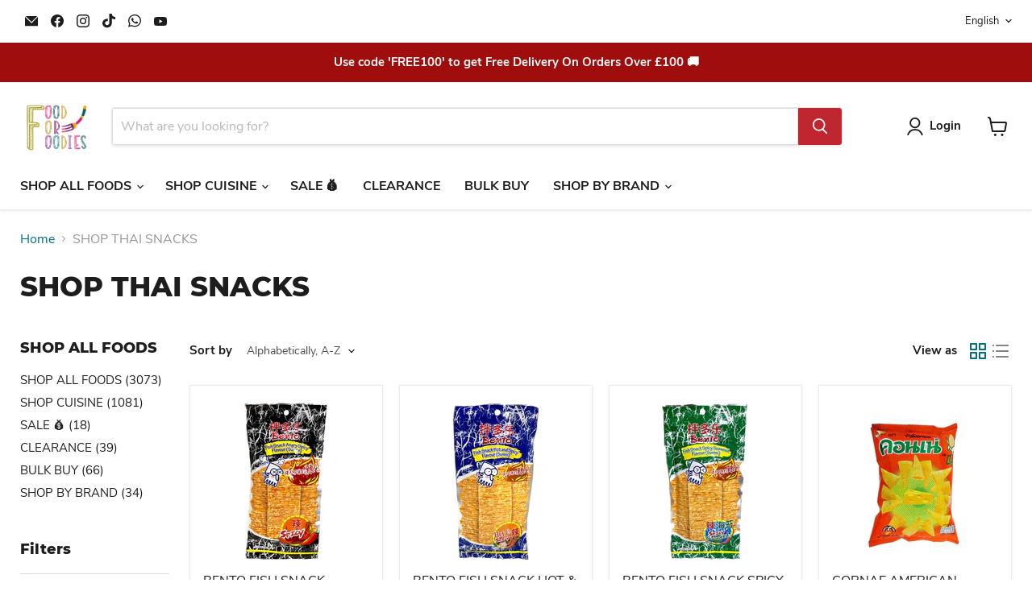

--- FILE ---
content_type: text/html; charset=utf-8
request_url: https://www.foodforfoodies.co.uk/collections/shop-thai-snacks
body_size: 59800
content:
<!doctype html>
<html class="no-js no-touch" lang="en">
  
  
  <head>
	<!-- Added by AVADA SEO Suite -->
	

	<!-- /Added by AVADA SEO Suite -->
  <script>
    window.Store = window.Store || {};
    window.Store.id = 17973505;
  </script>
    <meta charset="utf-8">
    <meta http-equiv="x-ua-compatible" content="IE=edge">

    <link rel="preconnect" href="https://cdn.shopify.com">
    <link rel="preconnect" href="https://fonts.shopifycdn.com">
    <link rel="preconnect" href="https://v.shopify.com">
    <link rel="preconnect" href="https://cdn.shopifycloud.com">

    <title>SHOP THAI SNACKS — Food For Foodies</title>

    

    
  <link rel="shortcut icon" href="//www.foodforfoodies.co.uk/cdn/shop/files/foodies_logo_png_550x_6c1dc7df-75c5-459e-a953-7bdd585e2675_32x32.png?v=1656507072" type="image/png">


    
      <link rel="canonical" href="https://www.foodforfoodies.co.uk/collections/shop-thai-snacks" />
    

    <meta name="viewport" content="width=device-width">

    
    















<meta property="og:site_name" content="Food For Foodies">
<meta property="og:url" content="https://www.foodforfoodies.co.uk/collections/shop-thai-snacks">
<meta property="og:title" content="SHOP THAI SNACKS">
<meta property="og:type" content="website">
<meta property="og:description" content="Shop Asian groceries online with Food For Foodies. Based on 30+ years of experience from Asiana Hypermarket, we deliver Chinese, Korean, Thai &amp; Japanese food UK-wide. Find noodles, dim sum, sauces, fresh veg, and frozen meats – all in one trusted online store.
">




    
    
    

    
    
    <meta
      property="og:image"
      content="https://www.foodforfoodies.co.uk/cdn/shop/collections/THAI_SNACKS_TAPCART_1200x880.jpg?v=1627322716"
    />
    <meta
      property="og:image:secure_url"
      content="https://www.foodforfoodies.co.uk/cdn/shop/collections/THAI_SNACKS_TAPCART_1200x880.jpg?v=1627322716"
    />
    <meta property="og:image:width" content="1200" />
    <meta property="og:image:height" content="880" />
    
    
    <meta property="og:image:alt" content="SHOP THAI SNACKS" />
  
















<meta name="twitter:title" content="SHOP THAI SNACKS">
<meta name="twitter:description" content="Shop Asian groceries online with Food For Foodies. Based on 30+ years of experience from Asiana Hypermarket, we deliver Chinese, Korean, Thai &amp; Japanese food UK-wide. Find noodles, dim sum, sauces, fresh veg, and frozen meats – all in one trusted online store.
">


    
    
    
      
      
      <meta name="twitter:card" content="summary_large_image">
    
    
    <meta
      property="twitter:image"
      content="https://www.foodforfoodies.co.uk/cdn/shop/collections/THAI_SNACKS_TAPCART_1200x600_crop_center.jpg?v=1627322716"
    />
    <meta property="twitter:image:width" content="1200" />
    <meta property="twitter:image:height" content="600" />
    
    
    <meta property="twitter:image:alt" content="SHOP THAI SNACKS" />
  



    <link rel="preload" href="//www.foodforfoodies.co.uk/cdn/fonts/nunito_sans/nunitosans_n7.25d963ed46da26098ebeab731e90d8802d989fa5.woff2" as="font" crossorigin="anonymous">
    <link rel="preload" as="style" href="//www.foodforfoodies.co.uk/cdn/shop/t/44/assets/theme.aio.min.css?v=13878378162810040941741031555">

    <script>window.performance && window.performance.mark && window.performance.mark('shopify.content_for_header.start');</script><meta name="google-site-verification" content="fjX4LeTOc6NuqcVVmOWTMnS-0gooViSBQ4ukj--3bbI">
<meta id="shopify-digital-wallet" name="shopify-digital-wallet" content="/17973505/digital_wallets/dialog">
<meta name="shopify-checkout-api-token" content="7d7b64891dfc4f949c9429a0819024a9">
<meta id="in-context-paypal-metadata" data-shop-id="17973505" data-venmo-supported="false" data-environment="production" data-locale="en_US" data-paypal-v4="true" data-currency="GBP">
<link rel="alternate" type="application/atom+xml" title="Feed" href="/collections/shop-thai-snacks.atom" />
<link rel="alternate" hreflang="x-default" href="https://www.foodforfoodies.co.uk/collections/shop-thai-snacks">
<link rel="alternate" hreflang="en" href="https://www.foodforfoodies.co.uk/collections/shop-thai-snacks">
<link rel="alternate" hreflang="zh-Hans" href="https://www.foodforfoodies.co.uk/zh-hans/collections/shop-thai-snacks">
<link rel="alternate" hreflang="zh-Hant" href="https://www.foodforfoodies.co.uk/zh-hant/collections/shop-thai-snacks">
<link rel="alternate" hreflang="zh-Hans-GB" href="https://www.foodforfoodies.co.uk/zh-hans/collections/shop-thai-snacks">
<link rel="alternate" hreflang="zh-Hant-GB" href="https://www.foodforfoodies.co.uk/zh-hant/collections/shop-thai-snacks">
<link rel="alternate" type="application/json+oembed" href="https://www.foodforfoodies.co.uk/collections/shop-thai-snacks.oembed">
<script async="async" src="/checkouts/internal/preloads.js?locale=en-GB"></script>
<link rel="preconnect" href="https://shop.app" crossorigin="anonymous">
<script async="async" src="https://shop.app/checkouts/internal/preloads.js?locale=en-GB&shop_id=17973505" crossorigin="anonymous"></script>
<script id="apple-pay-shop-capabilities" type="application/json">{"shopId":17973505,"countryCode":"GB","currencyCode":"GBP","merchantCapabilities":["supports3DS"],"merchantId":"gid:\/\/shopify\/Shop\/17973505","merchantName":"Food For Foodies","requiredBillingContactFields":["postalAddress","email","phone"],"requiredShippingContactFields":["postalAddress","email","phone"],"shippingType":"shipping","supportedNetworks":["visa","maestro","masterCard","discover","elo"],"total":{"type":"pending","label":"Food For Foodies","amount":"1.00"},"shopifyPaymentsEnabled":true,"supportsSubscriptions":true}</script>
<script id="shopify-features" type="application/json">{"accessToken":"7d7b64891dfc4f949c9429a0819024a9","betas":["rich-media-storefront-analytics"],"domain":"www.foodforfoodies.co.uk","predictiveSearch":true,"shopId":17973505,"locale":"en"}</script>
<script>var Shopify = Shopify || {};
Shopify.shop = "asianaltd.myshopify.com";
Shopify.locale = "en";
Shopify.currency = {"active":"GBP","rate":"1.0"};
Shopify.country = "GB";
Shopify.theme = {"name":"Updated copy of NEW Empire Theme","id":125903765573,"schema_name":"Empire","schema_version":"10.0.1","theme_store_id":838,"role":"main"};
Shopify.theme.handle = "null";
Shopify.theme.style = {"id":null,"handle":null};
Shopify.cdnHost = "www.foodforfoodies.co.uk/cdn";
Shopify.routes = Shopify.routes || {};
Shopify.routes.root = "/";</script>
<script type="module">!function(o){(o.Shopify=o.Shopify||{}).modules=!0}(window);</script>
<script>!function(o){function n(){var o=[];function n(){o.push(Array.prototype.slice.apply(arguments))}return n.q=o,n}var t=o.Shopify=o.Shopify||{};t.loadFeatures=n(),t.autoloadFeatures=n()}(window);</script>
<script>
  window.ShopifyPay = window.ShopifyPay || {};
  window.ShopifyPay.apiHost = "shop.app\/pay";
  window.ShopifyPay.redirectState = null;
</script>
<script id="shop-js-analytics" type="application/json">{"pageType":"collection"}</script>
<script defer="defer" async type="module" src="//www.foodforfoodies.co.uk/cdn/shopifycloud/shop-js/modules/v2/client.init-shop-cart-sync_C5BV16lS.en.esm.js"></script>
<script defer="defer" async type="module" src="//www.foodforfoodies.co.uk/cdn/shopifycloud/shop-js/modules/v2/chunk.common_CygWptCX.esm.js"></script>
<script type="module">
  await import("//www.foodforfoodies.co.uk/cdn/shopifycloud/shop-js/modules/v2/client.init-shop-cart-sync_C5BV16lS.en.esm.js");
await import("//www.foodforfoodies.co.uk/cdn/shopifycloud/shop-js/modules/v2/chunk.common_CygWptCX.esm.js");

  window.Shopify.SignInWithShop?.initShopCartSync?.({"fedCMEnabled":true,"windoidEnabled":true});

</script>
<script>
  window.Shopify = window.Shopify || {};
  if (!window.Shopify.featureAssets) window.Shopify.featureAssets = {};
  window.Shopify.featureAssets['shop-js'] = {"shop-cart-sync":["modules/v2/client.shop-cart-sync_ZFArdW7E.en.esm.js","modules/v2/chunk.common_CygWptCX.esm.js"],"init-fed-cm":["modules/v2/client.init-fed-cm_CmiC4vf6.en.esm.js","modules/v2/chunk.common_CygWptCX.esm.js"],"shop-button":["modules/v2/client.shop-button_tlx5R9nI.en.esm.js","modules/v2/chunk.common_CygWptCX.esm.js"],"shop-cash-offers":["modules/v2/client.shop-cash-offers_DOA2yAJr.en.esm.js","modules/v2/chunk.common_CygWptCX.esm.js","modules/v2/chunk.modal_D71HUcav.esm.js"],"init-windoid":["modules/v2/client.init-windoid_sURxWdc1.en.esm.js","modules/v2/chunk.common_CygWptCX.esm.js"],"shop-toast-manager":["modules/v2/client.shop-toast-manager_ClPi3nE9.en.esm.js","modules/v2/chunk.common_CygWptCX.esm.js"],"init-shop-email-lookup-coordinator":["modules/v2/client.init-shop-email-lookup-coordinator_B8hsDcYM.en.esm.js","modules/v2/chunk.common_CygWptCX.esm.js"],"init-shop-cart-sync":["modules/v2/client.init-shop-cart-sync_C5BV16lS.en.esm.js","modules/v2/chunk.common_CygWptCX.esm.js"],"avatar":["modules/v2/client.avatar_BTnouDA3.en.esm.js"],"pay-button":["modules/v2/client.pay-button_FdsNuTd3.en.esm.js","modules/v2/chunk.common_CygWptCX.esm.js"],"init-customer-accounts":["modules/v2/client.init-customer-accounts_DxDtT_ad.en.esm.js","modules/v2/client.shop-login-button_C5VAVYt1.en.esm.js","modules/v2/chunk.common_CygWptCX.esm.js","modules/v2/chunk.modal_D71HUcav.esm.js"],"init-shop-for-new-customer-accounts":["modules/v2/client.init-shop-for-new-customer-accounts_ChsxoAhi.en.esm.js","modules/v2/client.shop-login-button_C5VAVYt1.en.esm.js","modules/v2/chunk.common_CygWptCX.esm.js","modules/v2/chunk.modal_D71HUcav.esm.js"],"shop-login-button":["modules/v2/client.shop-login-button_C5VAVYt1.en.esm.js","modules/v2/chunk.common_CygWptCX.esm.js","modules/v2/chunk.modal_D71HUcav.esm.js"],"init-customer-accounts-sign-up":["modules/v2/client.init-customer-accounts-sign-up_CPSyQ0Tj.en.esm.js","modules/v2/client.shop-login-button_C5VAVYt1.en.esm.js","modules/v2/chunk.common_CygWptCX.esm.js","modules/v2/chunk.modal_D71HUcav.esm.js"],"shop-follow-button":["modules/v2/client.shop-follow-button_Cva4Ekp9.en.esm.js","modules/v2/chunk.common_CygWptCX.esm.js","modules/v2/chunk.modal_D71HUcav.esm.js"],"checkout-modal":["modules/v2/client.checkout-modal_BPM8l0SH.en.esm.js","modules/v2/chunk.common_CygWptCX.esm.js","modules/v2/chunk.modal_D71HUcav.esm.js"],"lead-capture":["modules/v2/client.lead-capture_Bi8yE_yS.en.esm.js","modules/v2/chunk.common_CygWptCX.esm.js","modules/v2/chunk.modal_D71HUcav.esm.js"],"shop-login":["modules/v2/client.shop-login_D6lNrXab.en.esm.js","modules/v2/chunk.common_CygWptCX.esm.js","modules/v2/chunk.modal_D71HUcav.esm.js"],"payment-terms":["modules/v2/client.payment-terms_CZxnsJam.en.esm.js","modules/v2/chunk.common_CygWptCX.esm.js","modules/v2/chunk.modal_D71HUcav.esm.js"]};
</script>
<script>(function() {
  var isLoaded = false;
  function asyncLoad() {
    if (isLoaded) return;
    isLoaded = true;
    var urls = ["https:\/\/ecommplugins-scripts.trustpilot.com\/v2.1\/js\/header.min.js?settings=eyJrZXkiOiJvbkNJRkpLdGREekl5VWZ0IiwicyI6InNrdSJ9\u0026shop=asianaltd.myshopify.com","https:\/\/ecommplugins-trustboxsettings.trustpilot.com\/asianaltd.myshopify.com.js?settings=1719493460845\u0026shop=asianaltd.myshopify.com","https:\/\/widget.trustpilot.com\/bootstrap\/v5\/tp.widget.sync.bootstrap.min.js?shop=asianaltd.myshopify.com","https:\/\/cdn-loyalty.yotpo.com\/loader\/Z6sPXdwEX53oHnq20ehNUg.js?shop=asianaltd.myshopify.com","https:\/\/cdncozyantitheft.addons.business\/js\/script_tags\/asianaltd\/o44CmX9XA1Hy1AGMKmczKmIwzOHSTTfk.js?shop=asianaltd.myshopify.com","https:\/\/api.revy.io\/bundle.js?shop=asianaltd.myshopify.com","https:\/\/nudgify.ams3.cdn.digitaloceanspaces.com\/shopify.js?uuid=299f6e2e-e7df-4491-8417-80d04d480e5f\u0026shop=asianaltd.myshopify.com","https:\/\/cdn.hextom.com\/js\/quickannouncementbar.js?shop=asianaltd.myshopify.com","https:\/\/cdn.hextom.com\/js\/freeshippingbar.js?shop=asianaltd.myshopify.com"];
    for (var i = 0; i < urls.length; i++) {
      var s = document.createElement('script');
      s.type = 'text/javascript';
      s.async = true;
      s.src = urls[i];
      var x = document.getElementsByTagName('script')[0];
      x.parentNode.insertBefore(s, x);
    }
  };
  if(window.attachEvent) {
    window.attachEvent('onload', asyncLoad);
  } else {
    window.addEventListener('load', asyncLoad, false);
  }
})();</script>
<script id="__st">var __st={"a":17973505,"offset":0,"reqid":"c10761a6-ab72-4847-a56e-1ecb642c357b-1768748994","pageurl":"www.foodforfoodies.co.uk\/collections\/shop-thai-snacks","u":"bc375ceabc1c","p":"collection","rtyp":"collection","rid":161156923461};</script>
<script>window.ShopifyPaypalV4VisibilityTracking = true;</script>
<script id="captcha-bootstrap">!function(){'use strict';const t='contact',e='account',n='new_comment',o=[[t,t],['blogs',n],['comments',n],[t,'customer']],c=[[e,'customer_login'],[e,'guest_login'],[e,'recover_customer_password'],[e,'create_customer']],r=t=>t.map((([t,e])=>`form[action*='/${t}']:not([data-nocaptcha='true']) input[name='form_type'][value='${e}']`)).join(','),a=t=>()=>t?[...document.querySelectorAll(t)].map((t=>t.form)):[];function s(){const t=[...o],e=r(t);return a(e)}const i='password',u='form_key',d=['recaptcha-v3-token','g-recaptcha-response','h-captcha-response',i],f=()=>{try{return window.sessionStorage}catch{return}},m='__shopify_v',_=t=>t.elements[u];function p(t,e,n=!1){try{const o=window.sessionStorage,c=JSON.parse(o.getItem(e)),{data:r}=function(t){const{data:e,action:n}=t;return t[m]||n?{data:e,action:n}:{data:t,action:n}}(c);for(const[e,n]of Object.entries(r))t.elements[e]&&(t.elements[e].value=n);n&&o.removeItem(e)}catch(o){console.error('form repopulation failed',{error:o})}}const l='form_type',E='cptcha';function T(t){t.dataset[E]=!0}const w=window,h=w.document,L='Shopify',v='ce_forms',y='captcha';let A=!1;((t,e)=>{const n=(g='f06e6c50-85a8-45c8-87d0-21a2b65856fe',I='https://cdn.shopify.com/shopifycloud/storefront-forms-hcaptcha/ce_storefront_forms_captcha_hcaptcha.v1.5.2.iife.js',D={infoText:'Protected by hCaptcha',privacyText:'Privacy',termsText:'Terms'},(t,e,n)=>{const o=w[L][v],c=o.bindForm;if(c)return c(t,g,e,D).then(n);var r;o.q.push([[t,g,e,D],n]),r=I,A||(h.body.append(Object.assign(h.createElement('script'),{id:'captcha-provider',async:!0,src:r})),A=!0)});var g,I,D;w[L]=w[L]||{},w[L][v]=w[L][v]||{},w[L][v].q=[],w[L][y]=w[L][y]||{},w[L][y].protect=function(t,e){n(t,void 0,e),T(t)},Object.freeze(w[L][y]),function(t,e,n,w,h,L){const[v,y,A,g]=function(t,e,n){const i=e?o:[],u=t?c:[],d=[...i,...u],f=r(d),m=r(i),_=r(d.filter((([t,e])=>n.includes(e))));return[a(f),a(m),a(_),s()]}(w,h,L),I=t=>{const e=t.target;return e instanceof HTMLFormElement?e:e&&e.form},D=t=>v().includes(t);t.addEventListener('submit',(t=>{const e=I(t);if(!e)return;const n=D(e)&&!e.dataset.hcaptchaBound&&!e.dataset.recaptchaBound,o=_(e),c=g().includes(e)&&(!o||!o.value);(n||c)&&t.preventDefault(),c&&!n&&(function(t){try{if(!f())return;!function(t){const e=f();if(!e)return;const n=_(t);if(!n)return;const o=n.value;o&&e.removeItem(o)}(t);const e=Array.from(Array(32),(()=>Math.random().toString(36)[2])).join('');!function(t,e){_(t)||t.append(Object.assign(document.createElement('input'),{type:'hidden',name:u})),t.elements[u].value=e}(t,e),function(t,e){const n=f();if(!n)return;const o=[...t.querySelectorAll(`input[type='${i}']`)].map((({name:t})=>t)),c=[...d,...o],r={};for(const[a,s]of new FormData(t).entries())c.includes(a)||(r[a]=s);n.setItem(e,JSON.stringify({[m]:1,action:t.action,data:r}))}(t,e)}catch(e){console.error('failed to persist form',e)}}(e),e.submit())}));const S=(t,e)=>{t&&!t.dataset[E]&&(n(t,e.some((e=>e===t))),T(t))};for(const o of['focusin','change'])t.addEventListener(o,(t=>{const e=I(t);D(e)&&S(e,y())}));const B=e.get('form_key'),M=e.get(l),P=B&&M;t.addEventListener('DOMContentLoaded',(()=>{const t=y();if(P)for(const e of t)e.elements[l].value===M&&p(e,B);[...new Set([...A(),...v().filter((t=>'true'===t.dataset.shopifyCaptcha))])].forEach((e=>S(e,t)))}))}(h,new URLSearchParams(w.location.search),n,t,e,['guest_login'])})(!0,!0)}();</script>
<script integrity="sha256-4kQ18oKyAcykRKYeNunJcIwy7WH5gtpwJnB7kiuLZ1E=" data-source-attribution="shopify.loadfeatures" defer="defer" src="//www.foodforfoodies.co.uk/cdn/shopifycloud/storefront/assets/storefront/load_feature-a0a9edcb.js" crossorigin="anonymous"></script>
<script crossorigin="anonymous" defer="defer" src="//www.foodforfoodies.co.uk/cdn/shopifycloud/storefront/assets/shopify_pay/storefront-65b4c6d7.js?v=20250812"></script>
<script data-source-attribution="shopify.dynamic_checkout.dynamic.init">var Shopify=Shopify||{};Shopify.PaymentButton=Shopify.PaymentButton||{isStorefrontPortableWallets:!0,init:function(){window.Shopify.PaymentButton.init=function(){};var t=document.createElement("script");t.src="https://www.foodforfoodies.co.uk/cdn/shopifycloud/portable-wallets/latest/portable-wallets.en.js",t.type="module",document.head.appendChild(t)}};
</script>
<script data-source-attribution="shopify.dynamic_checkout.buyer_consent">
  function portableWalletsHideBuyerConsent(e){var t=document.getElementById("shopify-buyer-consent"),n=document.getElementById("shopify-subscription-policy-button");t&&n&&(t.classList.add("hidden"),t.setAttribute("aria-hidden","true"),n.removeEventListener("click",e))}function portableWalletsShowBuyerConsent(e){var t=document.getElementById("shopify-buyer-consent"),n=document.getElementById("shopify-subscription-policy-button");t&&n&&(t.classList.remove("hidden"),t.removeAttribute("aria-hidden"),n.addEventListener("click",e))}window.Shopify?.PaymentButton&&(window.Shopify.PaymentButton.hideBuyerConsent=portableWalletsHideBuyerConsent,window.Shopify.PaymentButton.showBuyerConsent=portableWalletsShowBuyerConsent);
</script>
<script data-source-attribution="shopify.dynamic_checkout.cart.bootstrap">document.addEventListener("DOMContentLoaded",(function(){function t(){return document.querySelector("shopify-accelerated-checkout-cart, shopify-accelerated-checkout")}if(t())Shopify.PaymentButton.init();else{new MutationObserver((function(e,n){t()&&(Shopify.PaymentButton.init(),n.disconnect())})).observe(document.body,{childList:!0,subtree:!0})}}));
</script>
<link id="shopify-accelerated-checkout-styles" rel="stylesheet" media="screen" href="https://www.foodforfoodies.co.uk/cdn/shopifycloud/portable-wallets/latest/accelerated-checkout-backwards-compat.css" crossorigin="anonymous">
<style id="shopify-accelerated-checkout-cart">
        #shopify-buyer-consent {
  margin-top: 1em;
  display: inline-block;
  width: 100%;
}

#shopify-buyer-consent.hidden {
  display: none;
}

#shopify-subscription-policy-button {
  background: none;
  border: none;
  padding: 0;
  text-decoration: underline;
  font-size: inherit;
  cursor: pointer;
}

#shopify-subscription-policy-button::before {
  box-shadow: none;
}

      </style>

<script>window.performance && window.performance.mark && window.performance.mark('shopify.content_for_header.end');</script>

    <link href="//www.foodforfoodies.co.uk/cdn/shop/t/44/assets/theme.aio.min.css?v=13878378162810040941741031555" rel="stylesheet" type="text/css" media="all" />

    
    <script>
      window.Theme = window.Theme || {};
      window.Theme.version = '10.0.1';
      window.Theme.name = 'Empire';
      window.Theme.routes = {
        "root_url": "/",
        "account_url": "/account",
        "account_login_url": "/account/login",
        "account_logout_url": "/account/logout",
        "account_register_url": "/account/register",
        "account_addresses_url": "/account/addresses",
        "collections_url": "/collections",
        "all_products_collection_url": "/collections/all",
        "search_url": "/search",
        "predictive_search_url": "/search/suggest",
        "cart_url": "/cart",
        "cart_add_url": "/cart/add",
        "cart_change_url": "/cart/change",
        "cart_clear_url": "/cart/clear",
        "product_recommendations_url": "/recommendations/products",
      };
    </script>
    

  <!-- BEGIN app block: shopify://apps/consentmo-gdpr/blocks/gdpr_cookie_consent/4fbe573f-a377-4fea-9801-3ee0858cae41 -->


<!-- END app block --><!-- BEGIN app block: shopify://apps/wrapped/blocks/app-embed/1714fc7d-e525-4a14-8c3e-1b6ed95734c5 --><script type="module" src="https://cdn.shopify.com/storefront/web-components.js"></script>
<!-- BEGIN app snippet: app-embed.settings --><script type="text/javascript">
  window.Wrapped = { ...window.Wrapped };
  window.Wrapped.options = {"order":{"settings":{"optionMode":"advanced","visibilityTag":"wrapped:disabled","giftMessage":false,"giftMessageMaxChars":250,"giftSender":false,"giftReceiver":false,"giftMessageRequired":false,"giftSenderRequired":false,"giftReceiverRequired":false,"giftMessageEmoji":true,"giftSenderEmoji":true,"giftReceiverEmoji":true,"giftOptionLabels":{"primary":"Select a gift option"},"giftCheckboxLabels":{"primary":"How would you like us to handle out of stocks?"},"giftMessageLabels":{"primary":"Add a personalized gift message:"},"giftMessagePlaceholderLabels":{"primary":"Write your message here..."},"giftSenderLabels":{"primary":"Sender:"},"giftSenderPlaceholderLabels":{"primary":"Sender name"},"giftReceiverLabels":{"primary":"Recipient:"},"giftReceiverPlaceholderLabels":{"primary":"Receiver name"},"saveLabels":{"primary":"Save"},"removeLabels":{"primary":"Remove"},"unavailableLabels":{"primary":"Unavailable"},"visibilityHelperLabels":{"primary":"Unavailable for one or more items in your cart"},"requiredFieldLabels":{"primary":"Please fill out this field."},"emojiFieldLabels":{"primary":"Emoji characters are not permitted."},"ordersLimitReached":false,"multipleGiftVariants":true},"datafields":{"checkbox":"Gift Wrap","message":"Gift Message","sender":"Gift Sender","receiver":"Gift Receiver","variant":"Gift Option"},"product":{"handle":"gift-wrap","image":"https:\/\/cdn.shopify.com\/s\/files\/1\/1797\/3505\/files\/DeliveryNotice_600x600.jpg?v=1721321128","priceMode":"order","hiddenInventory":false,"hiddenVisibility":false,"variantPricingPaid":true,"variantPricingFree":false,"bundles":true,"id":7037569531973,"gid":"gid:\/\/shopify\/Product\/7037569531973","variants":[{"availableForSale":true,"title":"Contact me to discuss alternatives","price":0.0,"id":40992396116037,"imageSrc":"https:\/\/cdn.shopify.com\/s\/files\/1\/1797\/3505\/files\/DeliveryNotice_400x400.jpg?v=1721321128","boxItemLimit":"2","boxWeightLimit":"3.0"},{"availableForSale":true,"title":"Refund unavailable products \u0026 dispatch the rest of the order","price":0.0,"id":40992418070597,"imageSrc":"https:\/\/cdn.shopify.com\/s\/files\/1\/1797\/3505\/files\/DeliveryNotice_400x400.jpg?v=1721321128","boxItemLimit":"2","boxWeightLimit":"3.0"},{"availableForSale":true,"title":"Substitute to an alternative of our choice","price":0.0,"id":40992420364357,"imageSrc":"https:\/\/cdn.shopify.com\/s\/files\/1\/1797\/3505\/files\/DeliveryNotice_400x400.jpg?v=1721321128","boxItemLimit":"2","boxWeightLimit":"3.0"}]},"blocks":[{"id":"f15b33b4-4b87-4a68-925a-dbd855275024","blockType":"cart_page","modal":false,"pricing":true,"refresh":true,"primaryCheckbox":false,"previewImage":false,"variantAppearance":"text","labels":{"primary":"Please select one option"},"targets":{"123129102405":{"id":"19206127-1071-4148-88c2-df1df584504d","selector":"main form[action*=\"\/cart\"] div.cart-checkout","repositionedByDeveloper":false,"position":"beforebegin","action":null,"actionDeveloper":null,"actionType":"reload","actionTypeDeveloper":null,"formTarget":null},"123326595141":{"id":"3cadfd7d-8254-4243-8b7e-24a45c808ba7","selector":"main form[action*=\"\/cart\"] div.cart-checkout","repositionedByDeveloper":false,"position":"beforebegin","action":null,"actionDeveloper":null,"actionType":"reload","actionTypeDeveloper":null,"formTarget":null},"172816531829":{"id":"4af9a1f3-2f1b-4fdc-a7f2-2a8133e11252","selector":"main div.cart__footer div.cart__ctas","repositionedByDeveloper":false,"position":"beforebegin","action":null,"actionDeveloper":null,"actionType":"reload","actionTypeDeveloper":null,"formTarget":null},"123326562373":{"id":"ff020609-1436-416e-a451-5f0a7334f690","selector":"main form[action*=\"\/cart\"] div.cart-checkout","repositionedByDeveloper":false,"position":"beforebegin","action":null,"actionDeveloper":null,"actionType":"reload","actionTypeDeveloper":null,"formTarget":null},"123194409029":{"id":"e061ad34-b08e-41d0-8d07-ae1246771e87","selector":"main form[action*=\"\/cart\"] div.cart-checkout","repositionedByDeveloper":false,"position":"beforebegin","action":null,"actionDeveloper":null,"actionType":"reload","actionTypeDeveloper":null,"formTarget":null},"177720885621":{"id":"ab2716c3-f0c7-4c37-9eb6-202eb7746846","selector":"form[action*=\"\/cart\"] [type=\"submit\"][name=\"checkout\"]","repositionedByDeveloper":false,"position":"beforebegin","action":null,"actionDeveloper":null,"actionType":"reload","actionTypeDeveloper":null,"formTarget":null},"177722556789":{"id":"8d9f05f6-5977-420a-96a6-daeb28a6dbd0","selector":"main form[action*=\"\/cart\"] div.cart-checkout","repositionedByDeveloper":false,"position":"beforebegin","action":null,"actionDeveloper":null,"actionType":"reload","actionTypeDeveloper":null,"formTarget":null},"123326627909":{"id":"75dd2df6-9d8f-41ab-a239-fc71647307c3","selector":"main form[action*=\"\/cart\"] div.cart-checkout","repositionedByDeveloper":false,"position":"beforebegin","action":null,"actionDeveloper":null,"actionType":"reload","actionTypeDeveloper":null,"formTarget":null},"125903765573":{"id":"13255903-5e9a-4820-a13d-6062c8cb55ce","selector":"main form[action*=\"\/cart\"] div.cart-checkout","repositionedByDeveloper":false,"position":"beforebegin","action":null,"actionDeveloper":null,"actionType":"reload","actionTypeDeveloper":null,"formTarget":null}}}]}};
  window.Wrapped.settings = {"activated":true,"debug":false,"scripts":null,"styles":null,"skipFetchInterceptor":false,"skipXhrInterceptor":false,"token":"7a3e2f3569bd752ce49ab0bf22c59036"};
  window.Wrapped.settings.block = {"extension_background_primary_color":"#ffffff","extension_background_secondary_color":"#f3f3f3","extension_border_color":"#000000","border_width":1,"border_radius":6,"spacing_scale":"--wrapped-spacing-scale-base","hover_style":"--wrapped-hover-style-light","font_color":"#000000","font_secondary_color":"#333333","font_scale":100,"form_element_text_color":"#333333","background_color":"#ffffff","border_color":"#000000","checkbox_radio_color":"rgba(0,0,0,0)","primary_button_text":"#ffffff","primary_button_surface":"#000000","primary_button_border":"rgba(0,0,0,0)","secondary_button_text":"#333333","secondary_button_surface":"#0000000f","secondary_button_border":"rgba(0,0,0,0)","media_fit":"fill","gift_thumbnail_size":160,"gift_thumbnail_position":"--wrapped-thumbnail-position-start"};
  window.Wrapped.settings.market = null;

  if (window.Wrapped.settings.debug) {
    const logStyle = 'background-color:black;color:#ffc863;font-size:12px;font-weight:400;padding:12px;border-radius:10px;'
    console.log('%c Gift options by Wrapped | Learn more at https://apps.shopify.com/wrapped', logStyle)
    console.debug('[wrapped:booting]', window.Wrapped)
  }
</script>
<!-- END app snippet --><!-- BEGIN app snippet: app-embed.styles -->
<style type="text/css">
:root {
  --wrapped-background-color: #ffffff;

  --wrapped-extension-background-primary-color: #ffffff;
  --wrapped-extension-background-secondary-color: #f3f3f3;

  --wrapped-extension-border-color: #000000;

  --wrapped-border-color: #000000;
  
  
    --wrapped-border-radius: min(6px, 24px);
  
  --wrapped-border-width: 1px;

  --wrapped-checkbox-accent-color: rgba(0,0,0,0);

  --wrapped-checkbox--label-left: flex-start;
  --wrapped-checkbox--label-center: center;
  --wrapped-checkbox--label-right: flex-end;

  --wrapped-default-padding: 0.5em;
  --wrapped-container-padding: 0.5em;

  --wrapped-font-color: #000000;
  --wrapped-font-size-default: 16px;
  --wrapped-font-scale: 1.0;

  --wrapped-font-size: calc(var(--wrapped-font-size-default) * var(--wrapped-font-scale));
  --wrapped-font-size-small: calc(var(--wrapped-font-size) * 0.8);
  --wrapped-font-size-smaller: calc(var(--wrapped-font-size) * 0.7);
  --wrapped-font-size-smallest: calc(var(--wrapped-font-size) * 0.65);

  --wrapped-component-bottom-padding: 0.5em;

  --wrapped-feature-max-height: 500px;

  --wrapped-textarea-min-height: 80px;

  --wrapped-thumbnail-position-start: -1;
  --wrapped-thumbnail-position-end: 2;
  --wrapped-thumbnail-position: var(--wrapped-thumbnail-position-start, -1);
  --wrapped-thumbnail-size: clamp(40px, 160px, 200px);

  --wrapped-extension-margin-block-start: 1em;
  --wrapped-extension-margin-block-end: 2em;

  --wrapped-unavailable-gift-variant-opacity: 0.4;
}


wrapped-extension {
  background-color: var(--wrapped-extension-background-primary-color) !important;
  border: 1px solid var(--wrapped-extension-border-color) !important;
  border-radius: var(--wrapped-border-radius) !important;
  display: block;
  color: var(--wrapped-font-color) !important;
  font-size: var(--wrapped-font-size) !important;
  height: fit-content !important;
  margin-block-start: var(--wrapped-extension-margin-block-start) !important;
  margin-block-end: var(--wrapped-extension-margin-block-end) !important;
  min-width: unset !important;
  max-width: 640px !important;
  overflow: hidden !important;
  padding: unset !important;
  width: unset !important;

  &:has([part="provider"][gift-variants-unavailable="true"]) {
    display: none !important;
  }
  &:has([part="provider"][is-filtered="true"]) {
    display: none !important;
  }
  &:has([part="provider"][is-gift-option="true"]) {
    display: none !important;
  }
  &:has([part="provider"][is-hidden="true"]) {
    border: none !important;
    display: none !important;
  }

  &:has(wrapped-cart-list-provider) {
    margin-left: auto !important;
    margin-right: 0 !important;
  }

  &[target-group="drawer"]:has(wrapped-cart-list-provider) {
    max-width: unset !important;
    margin-left: unset !important;
    margin-right: unset !important;
    margin-block-end: calc(var(--wrapped-extension-margin-block-end) * 0.5) !important;
  }
}

wrapped-extension * {
  font-size: inherit;
  font-family: inherit;
  color: inherit;
  letter-spacing: normal !important;
  line-height: normal !important;
  text-transform: unset !important;
  visibility: inherit !important;

  & input[type=text]::-webkit-input-placeholder, textarea::-webkit-input-placeholder, select::-webkit-input-placeholder {
    color: revert !important;
    opacity: revert !important;
  }
}

wrapped-extension [part="provider"] {
  display: flex;
  flex-direction: column;

  & [part="feature"][enabled="false"] {
    display: none;
    opacity: 0;
    visibility: hidden;
  }

  &[is-checked="true"] {
    &:has([enabled="true"]:not([singular="true"]):not([feature="checkbox"])) {
      & [feature="checkbox"] {
        border-bottom: 1px solid var(--wrapped-extension-border-color);
      }
    }

    & [part="feature"] {
      opacity: 1;
      max-height: var(--wrapped-feature-max-height);
      visibility: visible;
    }
  }

  &[hidden-checkbox="true"] {
    & [part="feature"] {
      opacity: 1;
      max-height: var(--wrapped-feature-max-height);
      visibility: visible;
    }

    & [feature="checkbox"] {
      display: none;
      opacity: 0;
      visibility: hidden;
    }

    
    &[is-checked="false"][has-gift-variants="true"] {
      & [feature="message"], [feature="sender-receiver"] {
        & input, textarea, span {
          pointer-events: none !important;
          cursor: none;
          opacity: 0.5;
        }
      }
    }
  }

  
  &[limited="true"] {
    cursor: none !important;
    pointer-events: none !important;
    opacity: 0.6 !important;

    & [part="container"] {
      & label {
        pointer-events: none !important;
      }
    }
  }

  
  &[saving="true"] {
    & [part="container"] {
      & label {
        pointer-events: none !important;

        & input[type="checkbox"], input[type="radio"], span {
          opacity: 0.7 !important;
          transition: opacity 300ms cubic-bezier(0.25, 0.1, 0.25, 1);
        }
      }

      & select {
        pointer-events: none !important;
        opacity: 0.7 !important;
        outline: none;
      }
    }
  }
}


wrapped-extension [part="feature"]:not([feature="checkbox"]) {
  background-color: var(--wrapped-extension-background-secondary-color);
  max-height: 0;
  opacity: 0;
  visibility: hidden;
  transition: padding-top 0.2s, opacity 0.2s, visibility 0.2s, max-height 0.2s cubic-bezier(0.42, 0, 0.58, 1);
}

wrapped-extension [part="feature"] {
  overflow: hidden !important;

  & [part="container"] {
    display: flex;
    flex-direction: column;
    row-gap: 0.25em;

    & label {
      align-items: center !important;
      column-gap: var(--wrapped-default-padding) !important;
      cursor: pointer !important;
      display: flex;
      line-height: normal !important;
      margin: 0 !important;
      pointer-events: auto !important;
      text-align: left !important;
      text-transform: unset !important;
    }
  }
}

wrapped-extension [feature="checkbox"] [part="container"] {
  padding: var(--wrapped-container-padding);

  & label {
    padding: 0 !important;

    & input[type="checkbox"] {
      cursor: pointer;
      appearance: auto !important;
      clip: unset !important;
      display: inline-block !important;
      height: var(--wrapped-font-size) !important;
      margin: 0  !important;
      min-height: revert !important;
      position: unset !important;
      top: unset !important;
      width: var(--wrapped-font-size) !important;

      &::before {
        content: unset !important;
      }
      &::after {
        content: unset !important;
      }

      &:checked::before {
        content: unset !important;
      }

      &:checked::after {
        content: unset !important;
      }
    }

    & span {
      &[part="label"] {
        border: unset !important;
        flex-grow: 1;
        padding: unset !important;
      }

      &[part="pricing"] {
        align-content: center;
        font-size: var(--wrapped-font-size-small);
        white-space: nowrap;
      }

      &[part="thumbnail"] {
        background-color: var(--wrapped-background-color);
        background-size: cover;
        background-position: center;
        background-repeat: no-repeat;
        border: 1px solid #ddd;
        border-color: var(--wrapped-border-color);
        border-radius: var(--wrapped-border-radius);
        min-height: var(--wrapped-thumbnail-size);
        max-height: var(--wrapped-thumbnail-size);
        min-width: var(--wrapped-thumbnail-size);
        max-width: var(--wrapped-thumbnail-size);
        height: 100%;
        width: 100%;
        display: inline-block;
        overflow: hidden;
        vertical-align: middle;
        order: var(--wrapped-thumbnail-position);

        
        margin-right: 0.6em;
        

        
      }
    }
  }

  
}

wrapped-extension [hidden-checkbox="false"] [feature="variant"][enabled="true"][singular="true"] {
  display: none;
}

wrapped-extension [feature="variant"] [part="container"] {
  padding: var(--wrapped-container-padding) var(--wrapped-container-padding) 0;

  & fieldset {
    background-color: var(--wrapped-background-color) !important;
    border-color: var(--wrapped-border-color) !important;
    border-radius: var(--wrapped-border-radius) !important;
    border-style: solid !important;
    border-width: var(--wrapped-border-width) !important;
    color: var(--wrapped-font-color) !important;
    font-family: inherit;
    font-size: calc(var(--wrapped-font-size) * 0.9) !important;
    margin-bottom: 0.5em !important;
    margin-left: 0 !important;
    margin-right: 0 !important;
    overflow-x: hidden !important;
    overflow-y: scroll !important;
    padding: 0 !important;
    max-height: calc(calc(var(--wrapped-feature-max-height) * 0.5) - calc(var(--wrapped-container-padding) * 4)) !important;
    min-width: 100% !important;
    max-width: 100% !important;
    width: 100% !important;
    -webkit-appearance: auto !important;
    -moz-appearance: auto !important;

    & label {
      background-color: initial;
      container-type: inline-size;
      padding: var(--wrapped-default-padding) calc(var(--wrapped-default-padding) / 2);
      margin-bottom: 0 !important;
      transition: background-color 0.1s, box-shadow 0.1s ease-out;
      transition-delay: 0.1s;
      width: auto;

      & input[type="radio"] {
        appearance: auto !important;
        clip: unset !important;
        cursor: default;
        display: inline-block !important;
        height: var(--wrapped-font-size) !important;
        margin: 0  !important;
        min-height: revert !important;
        position: unset !important;
        top: unset !important;
        vertical-align: top;
        width: var(--wrapped-font-size) !important;

        
      }

      & div[part="wrapper"] {
        display: flex;
        flex-direction: row;
        flex-grow: 1;

        & span {
          border: unset !important;
          font-size: var(--wrapped-font-size-small);

          &[part="title"] {
            width: 100%;
          }

          &[part="pricing"] {
            padding-right: calc(var(--wrapped-default-padding) / 2);
            white-space: nowrap;
          }
        }
      }

      @container (max-width: 400px) {
        div[part="wrapper"] {
          flex-direction: column;
        }
      }

      &[data-available="false"] {
        opacity: var(--wrapped-unavailable-gift-variant-opacity) !important;
        pointer-events: none !important;
      }

      &[data-filtered="true"] {
        opacity: var(--wrapped-unavailable-gift-variant-opacity) !important;
        pointer-events: none !important;
      }

      &:has(input:checked) {
        background-color: var(--wrapped-extension-background-secondary-color);
        box-shadow: inset 0px 10px 10px -10px rgba(0, 0, 0, 0.029);
      }

      &:hover {
        background-color: var(--wrapped-extension-background-secondary-color);
        box-shadow: inset 0px 10px 10px -10px rgba(0, 0, 0, 0.029);
        transition-delay: 0s;
      }
    }
  }

  & select {
    background-color: var(--wrapped-background-color) !important;
    background-image: none !important;
    border-color: var(--wrapped-border-color) !important;
    border-radius: var(--wrapped-border-radius) !important;
    border-style: solid !important;
    border-width: var(--wrapped-border-width) !important;
    color: var(--wrapped-font-color) !important;
    font-family: inherit;
    font-size: var(--wrapped-font-size-small) !important;
    height: auto;
    margin-bottom: 0.5em !important;
    padding: var(--wrapped-default-padding) !important;
    min-width: 100% !important;
    max-width: 100% !important;
    width: 100% !important;
    -webkit-appearance: auto !important;
    -moz-appearance: auto !important;
  }
}

wrapped-extension [feature="variant"][singular="true"] [part="container"] {
  & fieldset {
    display: none;
  }

  & select {
    display: none;
  }
}


wrapped-extension [feature="variant"][selector-type="images"] [part="container"] {
  & fieldset {
    & label {
      flex-direction: row;

      & input[type="radio"] {
        appearance: none !important;
        background-color: var(--wrapped-background-color) !important;
        background-position: center !important;
        background-repeat: no-repeat !important;
        background-size: cover !important;
        border-color: lightgrey !important;
        border-width: 0.2em !important;
        border-style: solid !important;
        border-radius: 0.4em !important;
        box-sizing: border-box !important;
        flex: 0 0 auto !important;
        width: var(--wrapped-thumbnail-size) !important;
        height: var(--wrapped-thumbnail-size) !important;
        min-width: 40px !important;
        max-width: 200px !important;
        -webkit-appearance: none !important;

        &:checked {
          
          border-color: var(--wrapped-border-color) !important;
          

          &::before {
            background-color: unset;
          }
        }
      }

      & div[part="wrapper"] {
        flex-direction: column;
      }
    }

    
    @media (max-width: 640px) {
      & label {
        flex-direction: column;

        & div[part="wrapper"] {
          padding-top: var(--wrapped-container-padding);
          width: 100%;
        }
      }
    }
  }
}


wrapped-extension [feature="variant"][selector-type="images-modern"] [part="container"] {
  & fieldset {
    background: none !important;
    border: none !important;
    display: grid !important;
    gap: calc(var(--wrapped-component-bottom-padding) * 0.8) !important;

    & label {
      opacity: 0.8 !important;

      margin: var(--wrapped-border-width) !important;
      flex-direction: row !important;
      padding: 2px !important;
      padding-right: var(--wrapped-container-padding) !important;

      box-sizing: border-box !important;
      box-shadow: 0 0 0 var(--wrapped-border-width) transparent !important;

      background-color: var(--wrapped-background-color) !important;
      border-color: color-mix(in srgb, var(--wrapped-border-color) 25%, transparent) !important;
      border-radius: var(--wrapped-border-radius) !important;
      border-style: solid !important;
      border-width: var(--wrapped-border-width) !important;
      color: var(--wrapped-font-color) !important;

      transition: box-shadow 0.2s cubic-bezier(0.25, 0.1, 0.25, 1),
                  border-color 0.2s cubic-bezier(0.25, 0.1, 0.25, 1),
                  opacity 0.1s cubic-bezier(0.25, 0.1, 0.25, 1) !important;

      & input[type="radio"] {
        cursor: pointer;
        appearance: none !important;
        background-color: var(--wrapped-background-color) !important;
        background-position: center !important;
        background-repeat: no-repeat !important;
        background-size: cover !important;
        border: none !important;
        border-radius: max(0px, calc(var(--wrapped-border-radius) - 2px)) !important;
        box-sizing: border-box !important;
        flex: 0 0 auto !important;
        width: var(--wrapped-thumbnail-size) !important;
        height: var(--wrapped-thumbnail-size) !important;
        min-width: 40px !important;
        max-width: 200px !important;
        -webkit-appearance: none !important;

        &:checked {
          
          border-color: var(--wrapped-border-color) !important;
          

          &::before {
            background-color: unset;
          }
        }
      }

      & div[part="wrapper"] {
        flex-direction: row;
        gap: var(--wrapped-container-padding);
      }

      &:has(input:checked) {
        border-color: var(--wrapped-checkbox-accent-color) !important;
        border-width: var(--wrapped-border-width) !important;
        box-shadow: 0 0 0 var(--wrapped-border-width) var(--wrapped-checkbox-accent-color) !important;

        pointer-events: none !important;
        opacity: 1 !important;
      }

      &:hover {
        opacity: 1 !important;
      }

      &[data-available="false"] {
        opacity: var(--wrapped-unavailable-gift-variant-opacity) !important;
        pointer-events: none !important;
      }

      &[data-filtered="true"] {
        opacity: var(--wrapped-unavailable-gift-variant-opacity) !important;
        pointer-events: none !important;
      }
    }
  }
}

wrapped-extension [feature="message"] [part="container"] {
  padding: var(--wrapped-container-padding);

  & textarea {
    background-color: var(--wrapped-background-color) !important;
    border-color: var(--wrapped-border-color) !important;
    border-radius: var(--wrapped-border-radius) !important;
    border-style: solid !important;
    border-width: var(--wrapped-border-width) !important;
    box-sizing: border-box;
    color: var(--wrapped-font-color) !important;
    font-size: var(--wrapped-font-size-small) !important;
    font-family: inherit;
    margin: 0 !important;
    min-height: var(--wrapped-textarea-min-height) !important;
    max-width: unset !important;
    min-width: unset !important;
    outline: none !important;
    padding: var(--wrapped-default-padding) !important;
    pointer-events: auto !important;
    width: 100% !important;
  }

  & [part="message-counter"] {
    align-self: flex-end !important;
    font-size: var(--wrapped-font-size-smallest) !important;
  }
}

wrapped-extension [feature="sender-receiver"] [part="container"] {
  flex-direction: row;
  justify-content: space-between;
  gap: 0.5em;
  padding: var(--wrapped-container-padding) var(--wrapped-container-padding) 0;

  & input[type="text"] {
    background-color: var(--wrapped-background-color) !important;
    border-color: var(--wrapped-border-color) !important;
    border-radius: var(--wrapped-border-radius) !important;
    border-style: solid !important;
    border-width: var(--wrapped-border-width) !important;
    box-sizing: border-box;
    box-shadow: none !important;
    color: var(--wrapped-font-color) !important;
    font-family: inherit;
    font-size: var(--wrapped-font-size-small) !important;
    height: auto;
    margin-bottom: 0.5em !important;
    max-width: 100% !important;
    min-width: 100% !important;
    outline: none !important;
    padding: var(--wrapped-default-padding) !important;
    text-indent: revert;
    width: 100% !important;
    -webkit-appearance: auto !important;
    -moz-appearance: auto !important;
  }

  & [part="sender"], [part="receiver"] {
    width: 100% !important;
  }
}

wrapped-extension [feature="sender-receiver"][fields="receiver"] [part="sender"],
wrapped-extension [feature="sender-receiver"][fields="sender"] [part="receiver"] {
  display: none;
}


body:has(wrapped-extension):has(wrapped-product-provider[bundles="false"][is-checked="true"]) {
  & shopify-accelerated-checkout {
    opacity: 0.5 !important;
    pointer-events: none !important;
  }
}
body:has(wrapped-gift-block[target-group="product-page"][gifting]) {
  & shopify-accelerated-checkout {
    opacity: 0.5 !important;
    pointer-events: none !important;
  }
}
</style>
<!-- END app snippet --><!-- BEGIN app snippet: app-embed.customizations --><script type="text/javascript">
  // store customizations
  if (window.Wrapped?.settings?.styles) {
    const styleElement = document.createElement('style')
    styleElement.type = 'text/css'
    styleElement.appendChild(document.createTextNode(window.Wrapped.settings.styles))
    document.head.appendChild(styleElement)
  }

  if (window.Wrapped?.settings?.scripts) {
    const scriptElement = document.createElement('script')
    scriptElement.type = 'text/javascript'
    scriptElement.appendChild(document.createTextNode(window.Wrapped.settings.scripts))
    document.head.appendChild(scriptElement)
  }

  // theme customizations
  if (window.Wrapped?.theme?.styles) {
    const styleElement = document.createElement('style')
    styleElement.type = 'text/css'
    styleElement.appendChild(document.createTextNode(window.Wrapped.theme.styles))
    document.head.appendChild(styleElement)
  }

  if (window.Wrapped?.theme?.scripts) {
    const scriptElement = document.createElement('script')
    scriptElement.type = 'text/javascript'
    scriptElement.appendChild(document.createTextNode(window.Wrapped.theme.scripts))
    document.head.appendChild(scriptElement)
  }
</script>
<!-- END app snippet -->


<!-- END app block --><!-- BEGIN app block: shopify://apps/pumper-bundles/blocks/app-embed/0856870d-2aca-4b1e-a662-cf1797f61270 --><meta name="format-detection" content="telephone=no">



<!-- END app block --><!-- BEGIN app block: shopify://apps/klaviyo-email-marketing-sms/blocks/klaviyo-onsite-embed/2632fe16-c075-4321-a88b-50b567f42507 -->












  <script async src="https://static.klaviyo.com/onsite/js/SX5Gxf/klaviyo.js?company_id=SX5Gxf"></script>
  <script>!function(){if(!window.klaviyo){window._klOnsite=window._klOnsite||[];try{window.klaviyo=new Proxy({},{get:function(n,i){return"push"===i?function(){var n;(n=window._klOnsite).push.apply(n,arguments)}:function(){for(var n=arguments.length,o=new Array(n),w=0;w<n;w++)o[w]=arguments[w];var t="function"==typeof o[o.length-1]?o.pop():void 0,e=new Promise((function(n){window._klOnsite.push([i].concat(o,[function(i){t&&t(i),n(i)}]))}));return e}}})}catch(n){window.klaviyo=window.klaviyo||[],window.klaviyo.push=function(){var n;(n=window._klOnsite).push.apply(n,arguments)}}}}();</script>

  




  <script>
    window.klaviyoReviewsProductDesignMode = false
  </script>







<!-- END app block --><!-- BEGIN app block: shopify://apps/avada-seo-suite/blocks/avada-seo/15507c6e-1aa3-45d3-b698-7e175e033440 --><script>
  window.AVADA_SEO_ENABLED = true;
</script><!-- BEGIN app snippet: avada-broken-link-manager --><!-- END app snippet --><!-- BEGIN app snippet: avada-seo-site --><!-- END app snippet --><!-- BEGIN app snippet: avada-robot-onpage --><!-- Avada SEO Robot Onpage -->












<!-- END app snippet --><!-- BEGIN app snippet: avada-frequently-asked-questions -->







<!-- END app snippet --><!-- BEGIN app snippet: avada-custom-css --> <!-- BEGIN Avada SEO custom CSS END -->


<!-- END Avada SEO custom CSS END -->
<!-- END app snippet --><!-- BEGIN app snippet: avada-homepage --><!-- END app snippet --><!-- BEGIN app snippet: avada-seo-preload --><script>
  const ignore = ["\/cart","\/account"];
  window.FPConfig = {
      delay: 0,
      ignoreKeywords: ignore || ['/cart', '/account/login', '/account/logout', '/account'],
      maxRPS: 3,
      hoverDelay: 50
  };
</script>

<script src="https://cdn.shopify.com/extensions/019b5883-b6ab-7058-b8a7-b81c7af1b0f9/avada-seo-suite-218/assets/flying-pages.js" defer="defer"></script>


<!-- END app snippet --><!-- BEGIN app snippet: avada-loading --><style>
  @keyframes avada-rotate {
    0% { transform: rotate(0); }
    100% { transform: rotate(360deg); }
  }

  @keyframes avada-fade-out {
    0% { opacity: 1; visibility: visible; }
    100% { opacity: 0; visibility: hidden; }
  }

  .Avada-LoadingScreen {
    display: none;
    width: 100%;
    height: 100vh;
    top: 0;
    position: fixed;
    z-index: 9999;
    display: flex;
    align-items: center;
    justify-content: center;
  
    background-image: url();
    background-position: center;
    background-size: cover;
    background-repeat: no-repeat;
  
  }

  .Avada-LoadingScreen svg {
    animation: avada-rotate 1s linear infinite;
    width: px;
    height: px;
  }
</style>
<script>
  const themeId = Shopify.theme.id;
  const loadingSettingsValue = null;
  const loadingType = loadingSettingsValue?.loadingType;
  function renderLoading() {
    new MutationObserver((mutations, observer) => {
      if (document.body) {
        observer.disconnect();
        const loadingDiv = document.createElement('div');
        loadingDiv.className = 'Avada-LoadingScreen';
        if(loadingType === 'custom_logo' || loadingType === 'favicon_logo') {
          const srcLoadingImage = loadingSettingsValue?.customLogoThemeIds[themeId] || '';
          if(srcLoadingImage) {
            loadingDiv.innerHTML = `
            <img alt="Avada logo"  height="600px" loading="eager" fetchpriority="high"
              src="${srcLoadingImage}&width=600"
              width="600px" />
              `
          }
        }
        if(loadingType === 'circle') {
          loadingDiv.innerHTML = `
        <svg viewBox="0 0 40 40" fill="none" xmlns="http://www.w3.org/2000/svg">
          <path d="M20 3.75C11.0254 3.75 3.75 11.0254 3.75 20C3.75 21.0355 2.91053 21.875 1.875 21.875C0.839475 21.875 0 21.0355 0 20C0 8.9543 8.9543 0 20 0C31.0457 0 40 8.9543 40 20C40 31.0457 31.0457 40 20 40C18.9645 40 18.125 39.1605 18.125 38.125C18.125 37.0895 18.9645 36.25 20 36.25C28.9748 36.25 36.25 28.9748 36.25 20C36.25 11.0254 28.9748 3.75 20 3.75Z" fill=""/>
        </svg>
      `;
        }

        document.body.insertBefore(loadingDiv, document.body.firstChild || null);
        const e = '';
        const t = '';
        const o = 'first' === t;
        const a = sessionStorage.getItem('isShowLoadingAvada');
        const n = document.querySelector('.Avada-LoadingScreen');
        if (a && o) return (n.style.display = 'none');
        n.style.display = 'flex';
        const i = document.body;
        i.style.overflow = 'hidden';
        const l = () => {
          i.style.overflow = 'auto';
          n.style.animation = 'avada-fade-out 1s ease-out forwards';
          setTimeout(() => {
            n.style.display = 'none';
          }, 1000);
        };
        if ((o && !a && sessionStorage.setItem('isShowLoadingAvada', true), 'duration_auto' === e)) {
          window.onload = function() {
            l();
          };
          return;
        }
        setTimeout(() => {
          l();
        }, 1000 * e);
      }
    }).observe(document.documentElement, { childList: true, subtree: true });
  };
  function isNullish(value) {
    return value === null || value === undefined;
  }
  const themeIds = '';
  const themeIdsArray = themeIds ? themeIds.split(',') : [];

  if(!isNullish(themeIds) && themeIdsArray.includes(themeId.toString()) && loadingSettingsValue?.enabled) {
    renderLoading();
  }

  if(isNullish(loadingSettingsValue?.themeIds) && loadingSettingsValue?.enabled) {
    renderLoading();
  }
</script>
<!-- END app snippet --><!-- BEGIN app snippet: avada-seo-social-post --><!-- END app snippet -->
<!-- END app block --><script src="https://cdn.shopify.com/extensions/019bcd04-8580-7352-82f2-7ada1a3785cf/wrapped-1716/assets/wrapped-app-embed.js" type="text/javascript" defer="defer"></script>
<script src="https://cdn.shopify.com/extensions/019bc798-8961-78a8-a4e0-9b2049d94b6d/consentmo-gdpr-575/assets/consentmo_cookie_consent.js" type="text/javascript" defer="defer"></script>
<link href="https://monorail-edge.shopifysvc.com" rel="dns-prefetch">
<script>(function(){if ("sendBeacon" in navigator && "performance" in window) {try {var session_token_from_headers = performance.getEntriesByType('navigation')[0].serverTiming.find(x => x.name == '_s').description;} catch {var session_token_from_headers = undefined;}var session_cookie_matches = document.cookie.match(/_shopify_s=([^;]*)/);var session_token_from_cookie = session_cookie_matches && session_cookie_matches.length === 2 ? session_cookie_matches[1] : "";var session_token = session_token_from_headers || session_token_from_cookie || "";function handle_abandonment_event(e) {var entries = performance.getEntries().filter(function(entry) {return /monorail-edge.shopifysvc.com/.test(entry.name);});if (!window.abandonment_tracked && entries.length === 0) {window.abandonment_tracked = true;var currentMs = Date.now();var navigation_start = performance.timing.navigationStart;var payload = {shop_id: 17973505,url: window.location.href,navigation_start,duration: currentMs - navigation_start,session_token,page_type: "collection"};window.navigator.sendBeacon("https://monorail-edge.shopifysvc.com/v1/produce", JSON.stringify({schema_id: "online_store_buyer_site_abandonment/1.1",payload: payload,metadata: {event_created_at_ms: currentMs,event_sent_at_ms: currentMs}}));}}window.addEventListener('pagehide', handle_abandonment_event);}}());</script>
<script id="web-pixels-manager-setup">(function e(e,d,r,n,o){if(void 0===o&&(o={}),!Boolean(null===(a=null===(i=window.Shopify)||void 0===i?void 0:i.analytics)||void 0===a?void 0:a.replayQueue)){var i,a;window.Shopify=window.Shopify||{};var t=window.Shopify;t.analytics=t.analytics||{};var s=t.analytics;s.replayQueue=[],s.publish=function(e,d,r){return s.replayQueue.push([e,d,r]),!0};try{self.performance.mark("wpm:start")}catch(e){}var l=function(){var e={modern:/Edge?\/(1{2}[4-9]|1[2-9]\d|[2-9]\d{2}|\d{4,})\.\d+(\.\d+|)|Firefox\/(1{2}[4-9]|1[2-9]\d|[2-9]\d{2}|\d{4,})\.\d+(\.\d+|)|Chrom(ium|e)\/(9{2}|\d{3,})\.\d+(\.\d+|)|(Maci|X1{2}).+ Version\/(15\.\d+|(1[6-9]|[2-9]\d|\d{3,})\.\d+)([,.]\d+|)( \(\w+\)|)( Mobile\/\w+|) Safari\/|Chrome.+OPR\/(9{2}|\d{3,})\.\d+\.\d+|(CPU[ +]OS|iPhone[ +]OS|CPU[ +]iPhone|CPU IPhone OS|CPU iPad OS)[ +]+(15[._]\d+|(1[6-9]|[2-9]\d|\d{3,})[._]\d+)([._]\d+|)|Android:?[ /-](13[3-9]|1[4-9]\d|[2-9]\d{2}|\d{4,})(\.\d+|)(\.\d+|)|Android.+Firefox\/(13[5-9]|1[4-9]\d|[2-9]\d{2}|\d{4,})\.\d+(\.\d+|)|Android.+Chrom(ium|e)\/(13[3-9]|1[4-9]\d|[2-9]\d{2}|\d{4,})\.\d+(\.\d+|)|SamsungBrowser\/([2-9]\d|\d{3,})\.\d+/,legacy:/Edge?\/(1[6-9]|[2-9]\d|\d{3,})\.\d+(\.\d+|)|Firefox\/(5[4-9]|[6-9]\d|\d{3,})\.\d+(\.\d+|)|Chrom(ium|e)\/(5[1-9]|[6-9]\d|\d{3,})\.\d+(\.\d+|)([\d.]+$|.*Safari\/(?![\d.]+ Edge\/[\d.]+$))|(Maci|X1{2}).+ Version\/(10\.\d+|(1[1-9]|[2-9]\d|\d{3,})\.\d+)([,.]\d+|)( \(\w+\)|)( Mobile\/\w+|) Safari\/|Chrome.+OPR\/(3[89]|[4-9]\d|\d{3,})\.\d+\.\d+|(CPU[ +]OS|iPhone[ +]OS|CPU[ +]iPhone|CPU IPhone OS|CPU iPad OS)[ +]+(10[._]\d+|(1[1-9]|[2-9]\d|\d{3,})[._]\d+)([._]\d+|)|Android:?[ /-](13[3-9]|1[4-9]\d|[2-9]\d{2}|\d{4,})(\.\d+|)(\.\d+|)|Mobile Safari.+OPR\/([89]\d|\d{3,})\.\d+\.\d+|Android.+Firefox\/(13[5-9]|1[4-9]\d|[2-9]\d{2}|\d{4,})\.\d+(\.\d+|)|Android.+Chrom(ium|e)\/(13[3-9]|1[4-9]\d|[2-9]\d{2}|\d{4,})\.\d+(\.\d+|)|Android.+(UC? ?Browser|UCWEB|U3)[ /]?(15\.([5-9]|\d{2,})|(1[6-9]|[2-9]\d|\d{3,})\.\d+)\.\d+|SamsungBrowser\/(5\.\d+|([6-9]|\d{2,})\.\d+)|Android.+MQ{2}Browser\/(14(\.(9|\d{2,})|)|(1[5-9]|[2-9]\d|\d{3,})(\.\d+|))(\.\d+|)|K[Aa][Ii]OS\/(3\.\d+|([4-9]|\d{2,})\.\d+)(\.\d+|)/},d=e.modern,r=e.legacy,n=navigator.userAgent;return n.match(d)?"modern":n.match(r)?"legacy":"unknown"}(),u="modern"===l?"modern":"legacy",c=(null!=n?n:{modern:"",legacy:""})[u],f=function(e){return[e.baseUrl,"/wpm","/b",e.hashVersion,"modern"===e.buildTarget?"m":"l",".js"].join("")}({baseUrl:d,hashVersion:r,buildTarget:u}),m=function(e){var d=e.version,r=e.bundleTarget,n=e.surface,o=e.pageUrl,i=e.monorailEndpoint;return{emit:function(e){var a=e.status,t=e.errorMsg,s=(new Date).getTime(),l=JSON.stringify({metadata:{event_sent_at_ms:s},events:[{schema_id:"web_pixels_manager_load/3.1",payload:{version:d,bundle_target:r,page_url:o,status:a,surface:n,error_msg:t},metadata:{event_created_at_ms:s}}]});if(!i)return console&&console.warn&&console.warn("[Web Pixels Manager] No Monorail endpoint provided, skipping logging."),!1;try{return self.navigator.sendBeacon.bind(self.navigator)(i,l)}catch(e){}var u=new XMLHttpRequest;try{return u.open("POST",i,!0),u.setRequestHeader("Content-Type","text/plain"),u.send(l),!0}catch(e){return console&&console.warn&&console.warn("[Web Pixels Manager] Got an unhandled error while logging to Monorail."),!1}}}}({version:r,bundleTarget:l,surface:e.surface,pageUrl:self.location.href,monorailEndpoint:e.monorailEndpoint});try{o.browserTarget=l,function(e){var d=e.src,r=e.async,n=void 0===r||r,o=e.onload,i=e.onerror,a=e.sri,t=e.scriptDataAttributes,s=void 0===t?{}:t,l=document.createElement("script"),u=document.querySelector("head"),c=document.querySelector("body");if(l.async=n,l.src=d,a&&(l.integrity=a,l.crossOrigin="anonymous"),s)for(var f in s)if(Object.prototype.hasOwnProperty.call(s,f))try{l.dataset[f]=s[f]}catch(e){}if(o&&l.addEventListener("load",o),i&&l.addEventListener("error",i),u)u.appendChild(l);else{if(!c)throw new Error("Did not find a head or body element to append the script");c.appendChild(l)}}({src:f,async:!0,onload:function(){if(!function(){var e,d;return Boolean(null===(d=null===(e=window.Shopify)||void 0===e?void 0:e.analytics)||void 0===d?void 0:d.initialized)}()){var d=window.webPixelsManager.init(e)||void 0;if(d){var r=window.Shopify.analytics;r.replayQueue.forEach((function(e){var r=e[0],n=e[1],o=e[2];d.publishCustomEvent(r,n,o)})),r.replayQueue=[],r.publish=d.publishCustomEvent,r.visitor=d.visitor,r.initialized=!0}}},onerror:function(){return m.emit({status:"failed",errorMsg:"".concat(f," has failed to load")})},sri:function(e){var d=/^sha384-[A-Za-z0-9+/=]+$/;return"string"==typeof e&&d.test(e)}(c)?c:"",scriptDataAttributes:o}),m.emit({status:"loading"})}catch(e){m.emit({status:"failed",errorMsg:(null==e?void 0:e.message)||"Unknown error"})}}})({shopId: 17973505,storefrontBaseUrl: "https://www.foodforfoodies.co.uk",extensionsBaseUrl: "https://extensions.shopifycdn.com/cdn/shopifycloud/web-pixels-manager",monorailEndpoint: "https://monorail-edge.shopifysvc.com/unstable/produce_batch",surface: "storefront-renderer",enabledBetaFlags: ["2dca8a86"],webPixelsConfigList: [{"id":"2073264501","configuration":"{\"accountID\":\"SX5Gxf\",\"webPixelConfig\":\"eyJlbmFibGVBZGRlZFRvQ2FydEV2ZW50cyI6IHRydWV9\"}","eventPayloadVersion":"v1","runtimeContext":"STRICT","scriptVersion":"524f6c1ee37bacdca7657a665bdca589","type":"APP","apiClientId":123074,"privacyPurposes":["ANALYTICS","MARKETING"],"dataSharingAdjustments":{"protectedCustomerApprovalScopes":["read_customer_address","read_customer_email","read_customer_name","read_customer_personal_data","read_customer_phone"]}},{"id":"920420725","configuration":"{\"config\":\"{\\\"pixel_id\\\":\\\"AW-726646123\\\",\\\"target_country\\\":\\\"GB\\\",\\\"gtag_events\\\":[{\\\"type\\\":\\\"begin_checkout\\\",\\\"action_label\\\":\\\"AW-726646123\\\/vym2CIzio9kBEOv6vtoC\\\"},{\\\"type\\\":\\\"search\\\",\\\"action_label\\\":\\\"AW-726646123\\\/ZviPCI_io9kBEOv6vtoC\\\"},{\\\"type\\\":\\\"view_item\\\",\\\"action_label\\\":[\\\"AW-726646123\\\/CsqaCIbio9kBEOv6vtoC\\\",\\\"MC-MRBMVNZ5RN\\\"]},{\\\"type\\\":\\\"purchase\\\",\\\"action_label\\\":[\\\"AW-726646123\\\/egeqCIPio9kBEOv6vtoC\\\",\\\"MC-MRBMVNZ5RN\\\"]},{\\\"type\\\":\\\"page_view\\\",\\\"action_label\\\":[\\\"AW-726646123\\\/9R97CIDio9kBEOv6vtoC\\\",\\\"MC-MRBMVNZ5RN\\\"]},{\\\"type\\\":\\\"add_payment_info\\\",\\\"action_label\\\":\\\"AW-726646123\\\/Lor0CJLio9kBEOv6vtoC\\\"},{\\\"type\\\":\\\"add_to_cart\\\",\\\"action_label\\\":\\\"AW-726646123\\\/zSqtCInio9kBEOv6vtoC\\\"}],\\\"enable_monitoring_mode\\\":false}\"}","eventPayloadVersion":"v1","runtimeContext":"OPEN","scriptVersion":"b2a88bafab3e21179ed38636efcd8a93","type":"APP","apiClientId":1780363,"privacyPurposes":[],"dataSharingAdjustments":{"protectedCustomerApprovalScopes":["read_customer_address","read_customer_email","read_customer_name","read_customer_personal_data","read_customer_phone"]}},{"id":"286556229","configuration":"{\"pixelCode\":\"CES3SQJC77U7VCDRN1OG\"}","eventPayloadVersion":"v1","runtimeContext":"STRICT","scriptVersion":"22e92c2ad45662f435e4801458fb78cc","type":"APP","apiClientId":4383523,"privacyPurposes":["ANALYTICS","MARKETING","SALE_OF_DATA"],"dataSharingAdjustments":{"protectedCustomerApprovalScopes":["read_customer_address","read_customer_email","read_customer_name","read_customer_personal_data","read_customer_phone"]}},{"id":"116916293","configuration":"{\"pixel_id\":\"641207300084421\",\"pixel_type\":\"facebook_pixel\",\"metaapp_system_user_token\":\"-\"}","eventPayloadVersion":"v1","runtimeContext":"OPEN","scriptVersion":"ca16bc87fe92b6042fbaa3acc2fbdaa6","type":"APP","apiClientId":2329312,"privacyPurposes":["ANALYTICS","MARKETING","SALE_OF_DATA"],"dataSharingAdjustments":{"protectedCustomerApprovalScopes":["read_customer_address","read_customer_email","read_customer_name","read_customer_personal_data","read_customer_phone"]}},{"id":"70484037","configuration":"{\"myshopifyDomain\":\"asianaltd.myshopify.com\"}","eventPayloadVersion":"v1","runtimeContext":"STRICT","scriptVersion":"23b97d18e2aa74363140dc29c9284e87","type":"APP","apiClientId":2775569,"privacyPurposes":["ANALYTICS","MARKETING","SALE_OF_DATA"],"dataSharingAdjustments":{"protectedCustomerApprovalScopes":["read_customer_address","read_customer_email","read_customer_name","read_customer_phone","read_customer_personal_data"]}},{"id":"186319221","eventPayloadVersion":"v1","runtimeContext":"LAX","scriptVersion":"1","type":"CUSTOM","privacyPurposes":["ANALYTICS"],"name":"Google Analytics tag (migrated)"},{"id":"shopify-app-pixel","configuration":"{}","eventPayloadVersion":"v1","runtimeContext":"STRICT","scriptVersion":"0450","apiClientId":"shopify-pixel","type":"APP","privacyPurposes":["ANALYTICS","MARKETING"]},{"id":"shopify-custom-pixel","eventPayloadVersion":"v1","runtimeContext":"LAX","scriptVersion":"0450","apiClientId":"shopify-pixel","type":"CUSTOM","privacyPurposes":["ANALYTICS","MARKETING"]}],isMerchantRequest: false,initData: {"shop":{"name":"Food For Foodies","paymentSettings":{"currencyCode":"GBP"},"myshopifyDomain":"asianaltd.myshopify.com","countryCode":"GB","storefrontUrl":"https:\/\/www.foodforfoodies.co.uk"},"customer":null,"cart":null,"checkout":null,"productVariants":[],"purchasingCompany":null},},"https://www.foodforfoodies.co.uk/cdn","fcfee988w5aeb613cpc8e4bc33m6693e112",{"modern":"","legacy":""},{"shopId":"17973505","storefrontBaseUrl":"https:\/\/www.foodforfoodies.co.uk","extensionBaseUrl":"https:\/\/extensions.shopifycdn.com\/cdn\/shopifycloud\/web-pixels-manager","surface":"storefront-renderer","enabledBetaFlags":"[\"2dca8a86\"]","isMerchantRequest":"false","hashVersion":"fcfee988w5aeb613cpc8e4bc33m6693e112","publish":"custom","events":"[[\"page_viewed\",{}],[\"collection_viewed\",{\"collection\":{\"id\":\"161156923461\",\"title\":\"SHOP THAI SNACKS\",\"productVariants\":[{\"price\":{\"amount\":1.59,\"currencyCode\":\"GBP\"},\"product\":{\"title\":\"BENTO FISH SNACK ANGRY SPICY SEAFOOD FLAVOUR - 20G\",\"vendor\":\"BENTO\",\"id\":\"6736554229829\",\"untranslatedTitle\":\"BENTO FISH SNACK ANGRY SPICY SEAFOOD FLAVOUR - 20G\",\"url\":\"\/products\/bento-fish-snack-angry-spicy-seafood-flavour-20g\",\"type\":\"SNACK PRODUCTS Crisps \u0026 snacking seaweed\"},\"id\":\"40000450461765\",\"image\":{\"src\":\"\/\/www.foodforfoodies.co.uk\/cdn\/shop\/files\/572f3333-4b9d-440b-bdcf-0f099fd06823_4000000000005115_1_d24af47b-3dd1-4104-894e-ce95c8cbca47.png?v=1768211606\"},\"sku\":\"SVS1379\",\"title\":\"Default Title\",\"untranslatedTitle\":\"Default Title\"},{\"price\":{\"amount\":1.59,\"currencyCode\":\"GBP\"},\"product\":{\"title\":\"BENTO FISH SNACK HOT \u0026 SPICY FLAVOUR - 20G\",\"vendor\":\"BENTO\",\"id\":\"6736552886341\",\"untranslatedTitle\":\"BENTO FISH SNACK HOT \u0026 SPICY FLAVOUR - 20G\",\"url\":\"\/products\/bento-fish-snack-hot-spicy-flavour-20g\",\"type\":\"SNACK PRODUCTS Crisps \u0026 snacking seaweed\"},\"id\":\"40000444039237\",\"image\":{\"src\":\"\/\/www.foodforfoodies.co.uk\/cdn\/shop\/files\/1d5f2e6b-4c56-4f3d-9f5f-b6aa1a6891ce_4000000000005112_1.png?v=1768211602\"},\"sku\":\"SVS1376\",\"title\":\"Default Title\",\"untranslatedTitle\":\"Default Title\"},{\"price\":{\"amount\":1.59,\"currencyCode\":\"GBP\"},\"product\":{\"title\":\"BENTO FISH SNACK SPICY SEAWEED FLAVOUR - 20G\",\"vendor\":\"BENTO\",\"id\":\"6736552394821\",\"untranslatedTitle\":\"BENTO FISH SNACK SPICY SEAWEED FLAVOUR - 20G\",\"url\":\"\/products\/bento-fish-snack-spicy-seaweed-flavour-20g\",\"type\":\"SNACK PRODUCTS Crisps \u0026 snacking seaweed\"},\"id\":\"40000441581637\",\"image\":{\"src\":\"\/\/www.foodforfoodies.co.uk\/cdn\/shop\/files\/ea36428d-28cb-4006-9a8b-6888efdf054b_4000000000005114_1_e038eedb-3dee-4482-91dd-f4e445357d0b.png?v=1768552945\"},\"sku\":\"SVS1378\",\"title\":\"Default Title\",\"untranslatedTitle\":\"Default Title\"},{\"price\":{\"amount\":1.89,\"currencyCode\":\"GBP\"},\"product\":{\"title\":\"CORNAE AMERICAN CHEESE CORN SNACK 48G\",\"vendor\":\"CORNAE\",\"id\":\"15659322868085\",\"untranslatedTitle\":\"CORNAE AMERICAN CHEESE CORN SNACK 48G\",\"url\":\"\/products\/cornae-american-cheese-corn-snack-48g\",\"type\":\"SNACK PRODUCTS Crackers\"},\"id\":\"56443085521269\",\"image\":{\"src\":\"\/\/www.foodforfoodies.co.uk\/cdn\/shop\/files\/69929de8-384f-400e-b0cb-bdfc0e06d591_4000000000001383_1.jpg?v=1768207874\"},\"sku\":\"USE004\",\"title\":\"Default Title\",\"untranslatedTitle\":\"Default Title\"},{\"price\":{\"amount\":1.99,\"currencyCode\":\"GBP\"},\"product\":{\"title\":\"CORNAE AMERICAN STYLE CORN SNACK 48G\",\"vendor\":\"CORNAE\",\"id\":\"3874748596293\",\"untranslatedTitle\":\"CORNAE AMERICAN STYLE CORN SNACK 48G\",\"url\":\"\/products\/cornae-american-style-corn-snack-48g\",\"type\":\"SNACK PRODUCTS Crisps \u0026 snacking seaweed\"},\"id\":\"29204866465861\",\"image\":{\"src\":\"\/\/www.foodforfoodies.co.uk\/cdn\/shop\/files\/2131879c-9f19-4de4-9664-317acbad191a2131879c-9f19-4de4-9664-317acbad191a_cd7d4773-0fc9-4e0a-bcc7-d96795094580.jpg?v=1768367889\"},\"sku\":\"USE001\",\"title\":\"Default Title\",\"untranslatedTitle\":\"Default Title\"},{\"price\":{\"amount\":3.25,\"currencyCode\":\"GBP\"},\"product\":{\"title\":\"DEE CRISPY ROLL ORIGINAL FLAVOUR 150G 泰國香脆金卷-椰子味\",\"vendor\":\"DEE\",\"id\":\"3874748858437\",\"untranslatedTitle\":\"DEE CRISPY ROLL ORIGINAL FLAVOUR 150G 泰國香脆金卷-椰子味\",\"url\":\"\/products\/dee-crispy-roll-original-flavour-150g\",\"type\":\"SNACK PRODUCTS Crackers\"},\"id\":\"29204866793541\",\"image\":{\"src\":\"\/\/www.foodforfoodies.co.uk\/cdn\/shop\/files\/14b74c12-9ade-430a-8baa-00c8312091fa14b74c12-9ade-430a-8baa-00c8312091fa_83d061bb-4912-443a-8844-7bef9b262701.jpg?v=1767849352\"},\"sku\":\"DEE003\",\"title\":\"Default Title\",\"untranslatedTitle\":\"Default Title\"},{\"price\":{\"amount\":3.19,\"currencyCode\":\"GBP\"},\"product\":{\"title\":\"DEE CRISPY ROLL PANDAN FLAVOUR 150G 泰國香脆金卷-班蘭味\",\"vendor\":\"DEE\",\"id\":\"4599164239941\",\"untranslatedTitle\":\"DEE CRISPY ROLL PANDAN FLAVOUR 150G 泰國香脆金卷-班蘭味\",\"url\":\"\/products\/dee-crispy-roll-pandan-flavour-150g\",\"type\":\"SNACK PRODUCTS Crackers\"},\"id\":\"31925618540613\",\"image\":{\"src\":\"\/\/www.foodforfoodies.co.uk\/cdn\/shop\/files\/07239b14-7524-422a-9e20-556af73f3e8507239b14-7524-422a-9e20-556af73f3e85_023400ee-2948-462d-b19f-7bfa5c11569c.jpg?v=1768368770\"},\"sku\":\"DEE004\",\"title\":\"Default Title\",\"untranslatedTitle\":\"Default Title\"},{\"price\":{\"amount\":1.69,\"currencyCode\":\"GBP\"},\"product\":{\"title\":\"GLICO COOKIES \u0026 CREAM TASTE POCKY STICK 45G\",\"vendor\":\"GLICO\",\"id\":\"4583721107525\",\"untranslatedTitle\":\"GLICO COOKIES \u0026 CREAM TASTE POCKY STICK 45G\",\"url\":\"\/products\/glico-cookies-cream-pocky-stick-45g\",\"type\":\"SNACK PRODUCTS Cakes \u0026 biscuits\"},\"id\":\"31891331252293\",\"image\":{\"src\":\"\/\/www.foodforfoodies.co.uk\/cdn\/shop\/files\/a173495e-7c5f-4bbc-b214-00e25d686462a173495e-7c5f-4bbc-b214-00e25d686462.jpg?v=1768552149\"},\"sku\":\"SN1081\",\"title\":\"Default Title\",\"untranslatedTitle\":\"Default Title\"},{\"price\":{\"amount\":0.79,\"currencyCode\":\"GBP\"},\"product\":{\"title\":\"GLICO DURIAN POCKY 25G (BBD 12\/2025)\",\"vendor\":\"GLICO\",\"id\":\"15632398451061\",\"untranslatedTitle\":\"GLICO DURIAN POCKY 25G (BBD 12\/2025)\",\"url\":\"\/products\/glico-durian-pocky-25g-bbd-12-2025\",\"type\":\"SNACK PRODUCTS Cakes \u0026 biscuits\"},\"id\":\"56325777129845\",\"image\":{\"src\":\"\/\/www.foodforfoodies.co.uk\/cdn\/shop\/files\/27d10e53-7078-4ce2-ad12-7ae5b829a19f_4000000000014217_1.jpg?v=1768550436\"},\"sku\":\"4512464\",\"title\":\"Default Title\",\"untranslatedTitle\":\"Default Title\"},{\"price\":{\"amount\":1.69,\"currencyCode\":\"GBP\"},\"product\":{\"title\":\"GLICO POCKY CHOCOLATE BISCUIT STICKS 47G\",\"vendor\":\"GLICO\",\"id\":\"3860699775045\",\"untranslatedTitle\":\"GLICO POCKY CHOCOLATE BISCUIT STICKS 47G\",\"url\":\"\/products\/glico-pocky-chocolate-stick\",\"type\":\"SNACK PRODUCTS Cakes \u0026 biscuits\"},\"id\":\"29174239494213\",\"image\":{\"src\":\"\/\/www.foodforfoodies.co.uk\/cdn\/shop\/files\/b5f400e7-16c5-4c9d-93d7-f3dcf5a3d09d_SN1942_1_33b7ae7e-0046-4b66-9fec-9f353229a942.jpg?v=1768550706\"},\"sku\":\"SN1942\",\"title\":\"Default Title\",\"untranslatedTitle\":\"Default Title\"},{\"price\":{\"amount\":0.99,\"currencyCode\":\"GBP\"},\"product\":{\"title\":\"GLICO POCKY STICK CHOCO BANANA 25G\",\"vendor\":\"GLICO\",\"id\":\"3860699676741\",\"untranslatedTitle\":\"GLICO POCKY STICK CHOCO BANANA 25G\",\"url\":\"\/products\/glico-pocky-stick-choco-banana-25g\",\"type\":\"SNACK PRODUCTS Cakes \u0026 biscuits\"},\"id\":\"29174237364293\",\"image\":{\"src\":\"\/\/www.foodforfoodies.co.uk\/cdn\/shop\/files\/7092a25e-80f7-4422-9b50-896a24ce8512_SN1060_1.jpg?v=1768550698\"},\"sku\":\"SN1060\",\"title\":\"Default Title\",\"untranslatedTitle\":\"Default Title\"},{\"price\":{\"amount\":1.69,\"currencyCode\":\"GBP\"},\"product\":{\"title\":\"GLICO POCKY STICK STRAWBERRY FLAVOUR 43G\",\"vendor\":\"GLICO\",\"id\":\"3860699709509\",\"untranslatedTitle\":\"GLICO POCKY STICK STRAWBERRY FLAVOUR 43G\",\"url\":\"\/products\/glico-pocky-stick-strawberry-flavour-47g\",\"type\":\"SNACK PRODUCTS Cakes \u0026 biscuits\"},\"id\":\"29174238117957\",\"image\":{\"src\":\"\/\/www.foodforfoodies.co.uk\/cdn\/shop\/files\/d1274d4a-1b46-416e-8289-3f062fa4e70b_SN1061_1.jpg?v=1768367800\"},\"sku\":\"SN1061\",\"title\":\"Default Title\",\"untranslatedTitle\":\"Default Title\"},{\"price\":{\"amount\":4.19,\"currencyCode\":\"GBP\"},\"product\":{\"title\":\"KOH-KAE NORI WASABI PEANUTS 230G 大哥芥末味香脆花生豆\",\"vendor\":\"KOH-KAE\",\"id\":\"4537471598661\",\"untranslatedTitle\":\"KOH-KAE NORI WASABI PEANUTS 230G 大哥芥末味香脆花生豆\",\"url\":\"\/products\/koh-kae-nori-wasabi-peanuts-230g\",\"type\":\"SNACK PRODUCTS Nuts \u0026 seeds\"},\"id\":\"31778968731717\",\"image\":{\"src\":\"\/\/www.foodforfoodies.co.uk\/cdn\/shop\/files\/43ed92e4-889d-4e6e-8335-49aac1f382b4_KOH115_1_d7f9d01d-ec10-4d66-ad31-4d3831f42347.jpg?v=1767850269\"},\"sku\":\"KOH115\",\"title\":\"Default Title\",\"untranslatedTitle\":\"Default Title\"},{\"price\":{\"amount\":2.89,\"currencyCode\":\"GBP\"},\"product\":{\"title\":\"KUNNA CRISPY THAI COCONUT MILK 25G\",\"vendor\":\"N\/A\",\"id\":\"15569629512053\",\"untranslatedTitle\":\"KUNNA CRISPY THAI COCONUT MILK 25G\",\"url\":\"\/products\/kunna-crispy-thai-coconut-milk-25g\",\"type\":\"SNACK PRODUCTS Dried fruit\/ veg \u0026 meats\"},\"id\":\"56145975050613\",\"image\":{\"src\":\"\/\/www.foodforfoodies.co.uk\/cdn\/shop\/files\/038a6007-afc8-4fcb-9e38-d6fb5b3f4cee_4000000000014082_1_970eeb8f-aa0e-459a-bbb2-4f712b54984c.jpg?v=1768550402\"},\"sku\":\"174001OD\",\"title\":\"Default Title\",\"untranslatedTitle\":\"Default Title\"},{\"price\":{\"amount\":2.49,\"currencyCode\":\"GBP\"},\"product\":{\"title\":\"NAI PRAMONG ROASTED SEAWEED ORIGINAL - 40G\",\"vendor\":\"NAI PRAMONG\",\"id\":\"6693123424325\",\"untranslatedTitle\":\"NAI PRAMONG ROASTED SEAWEED ORIGINAL - 40G\",\"url\":\"\/products\/nai-pramong-roasted-seaweed-original-40g-1\",\"type\":\"SNACK PRODUCTS Crisps \u0026 snacking seaweed\"},\"id\":\"39770350223429\",\"image\":{\"src\":\"\/\/www.foodforfoodies.co.uk\/cdn\/shop\/files\/b6f2e30e-b283-4906-ab8f-bed549088350_9670_1.png?v=1768552709\"},\"sku\":\"SN1923\",\"title\":\"Default Title\",\"untranslatedTitle\":\"Default Title\"},{\"price\":{\"amount\":3.79,\"currencyCode\":\"GBP\"},\"product\":{\"title\":\"NIN JIOM HERBAL APPLE LONGAN FLAVOUR CANDY TIN - 60G 京都念慈菴草本潤喉糖 (蘋果桂圓味)\",\"vendor\":\"NIN JIOM\",\"id\":\"6767320989765\",\"untranslatedTitle\":\"NIN JIOM HERBAL APPLE LONGAN FLAVOUR CANDY TIN - 60G 京都念慈菴草本潤喉糖 (蘋果桂圓味)\",\"url\":\"\/products\/nin-jiom-herbal-apple-longan-flavour-candy-tin-60g\",\"type\":\"SNACK PRODUCTS Sweet \/ Jelly \u0026 Puddings\"},\"id\":\"40135318962245\",\"image\":{\"src\":\"\/\/www.foodforfoodies.co.uk\/cdn\/shop\/files\/03ff7cad-5a4e-4b48-a368-c9920be925df_5053_1_0f4d67db-d48f-4aa5-af52-66de0379a510.jpg?v=1765186851\"},\"sku\":\"HNJ202E\",\"title\":\"Default Title\",\"untranslatedTitle\":\"Default Title\"},{\"price\":{\"amount\":1.69,\"currencyCode\":\"GBP\"},\"product\":{\"title\":\"PAPRIKA FRIED POTATO SNACK 72G\",\"vendor\":\"www.foodforfoodies.co.uk\",\"id\":\"3874748301381\",\"untranslatedTitle\":\"PAPRIKA FRIED POTATO SNACK 72G\",\"url\":\"\/products\/paprika-fried-potato-snack-72g\",\"type\":\"SNACK PRODUCTS Crisps \u0026 snacking seaweed\"},\"id\":\"29204866170949\",\"image\":{\"src\":\"\/\/www.foodforfoodies.co.uk\/cdn\/shop\/files\/4d2b38bf-4ad0-45cb-8d8e-1885c0370fc84d2b38bf-4ad0-45cb-8d8e-1885c0370fc8_7ec1ef74-4ebf-43cb-b274-c29364df7494.jpg?v=1768367882\"},\"sku\":\"SN1315\",\"title\":\"Default Title\",\"untranslatedTitle\":\"Default Title\"},{\"price\":{\"amount\":1.19,\"currencyCode\":\"GBP\"},\"product\":{\"title\":\"SEAHORSE SWEET TAMARIND CANDY BALL 80G\",\"vendor\":\"SEAHORSE\",\"id\":\"3860700823621\",\"untranslatedTitle\":\"SEAHORSE SWEET TAMARIND CANDY BALL 80G\",\"url\":\"\/products\/seahorse-sweet-tamarind-candy-ball\",\"type\":\"SNACK PRODUCTS Sweet \/ Jelly \u0026 Puddings\"},\"id\":\"29174241230917\",\"image\":{\"src\":\"\/\/www.foodforfoodies.co.uk\/cdn\/shop\/files\/8ea19464-01a3-40ac-891b-bd6b883a0b928ea19464-01a3-40ac-891b-bd6b883a0b92.jpg?v=1765438707\"},\"sku\":\"SN1365\",\"title\":\"Default Title\",\"untranslatedTitle\":\"Default Title\"},{\"price\":{\"amount\":5.99,\"currencyCode\":\"GBP\"},\"product\":{\"title\":\"TAMARIND HOUSE SWEET SEEDLESS TAMARIND 200G\",\"vendor\":\"N\/A\",\"id\":\"15668973764981\",\"untranslatedTitle\":\"TAMARIND HOUSE SWEET SEEDLESS TAMARIND 200G\",\"url\":\"\/products\/tamarind-house-sweet-seedless-tamarind-200g\",\"type\":\"SNACK PRODUCTS Sweet \/ Jelly \u0026 Puddings\"},\"id\":\"56490979033461\",\"image\":{\"src\":\"\/\/www.foodforfoodies.co.uk\/cdn\/shop\/files\/85c68b95-7814-4a74-91b0-9f18d875b18c_3000000000000214_1_1904235c-26c0-42c6-ac28-e4b5a3bf7f2e.jpg?v=1767601703\"},\"sku\":\"FRSH1331\",\"title\":\"Default Title\",\"untranslatedTitle\":\"Default Title\"},{\"price\":{\"amount\":2.59,\"currencyCode\":\"GBP\"},\"product\":{\"title\":\"TAO KAE NOI ORIGINAL CRISPY SEAWEED 32G\",\"vendor\":\"TAO KAE NOI\",\"id\":\"3860700135493\",\"untranslatedTitle\":\"TAO KAE NOI ORIGINAL CRISPY SEAWEED 32G\",\"url\":\"\/products\/tao-kae-noi-original-crispy-seaweed\",\"type\":\"SNACK PRODUCTS Crisps \u0026 snacking seaweed\"},\"id\":\"29174239952965\",\"image\":{\"src\":\"\/\/www.foodforfoodies.co.uk\/cdn\/shop\/files\/TTKNCSCL40TTKNCSCL40_05a3dae2-9ae1-4aec-b646-d556a4d89d91.gif?v=1768208336\"},\"sku\":\"SN1120\",\"title\":\"Default Title\",\"untranslatedTitle\":\"Default Title\"},{\"price\":{\"amount\":2.69,\"currencyCode\":\"GBP\"},\"product\":{\"title\":\"TAO KAE NOI SRIRACHA SAUCE SAUCE FLAVOUR CRISPY SEAWEED 小老闆是拉差辣醬紫菜 32G\",\"vendor\":\"TAO KAE NOI\",\"id\":\"6585824608325\",\"untranslatedTitle\":\"TAO KAE NOI SRIRACHA SAUCE SAUCE FLAVOUR CRISPY SEAWEED 小老闆是拉差辣醬紫菜 32G\",\"url\":\"\/products\/tao-kae-noi-crispy-seaweed-sriracha-sauce-32g\",\"type\":\"SNACK PRODUCTS Crisps \u0026 snacking seaweed\"},\"id\":\"39327735119941\",\"image\":{\"src\":\"\/\/www.foodforfoodies.co.uk\/cdn\/shop\/files\/TAOKAENOISRIRACHASAUCESAUCEFLAVOURCRISPYSEAWEEDTAOKAENOISRIRACHASAUCESAUCEFLAVOURCRISPYSEAWEED_6121cbf8-4e90-4563-966b-51534c90a453.png?v=1761717432\"},\"sku\":\"6559\",\"title\":\"Default Title\",\"untranslatedTitle\":\"Default Title\"},{\"price\":{\"amount\":1.89,\"currencyCode\":\"GBP\"},\"product\":{\"title\":\"TARO HOT CHILLI FISH SNACK - 52G\",\"vendor\":\"TARO\",\"id\":\"6688868532293\",\"untranslatedTitle\":\"TARO HOT CHILLI FISH SNACK - 52G\",\"url\":\"\/products\/taro-hot-chilli-fish-snack-52g\",\"type\":\"SNACK PRODUCTS Dried fruit\/ veg \u0026 meats\"},\"id\":\"39745908834373\",\"image\":{\"src\":\"\/\/www.foodforfoodies.co.uk\/cdn\/shop\/files\/3ba3bb0e-85b2-4c78-b351-92eff0d995fb_4181_1_50fec309-1654-444a-882d-26a9372127bf.png?v=1768281462\"},\"sku\":\"TAR013\",\"title\":\"Default Title\",\"untranslatedTitle\":\"Default Title\"},{\"price\":{\"amount\":1.89,\"currencyCode\":\"GBP\"},\"product\":{\"title\":\"TARO ORIGINAL fLAVOURED FISH SNACK 52G\",\"vendor\":\"TARO\",\"id\":\"4378673840197\",\"untranslatedTitle\":\"TARO ORIGINAL fLAVOURED FISH SNACK 52G\",\"url\":\"\/products\/taro-fish-snack-original-52g\",\"type\":\"SNACK PRODUCTS Dried fruit\/ veg \u0026 meats\"},\"id\":\"31320962433093\",\"image\":{\"src\":\"\/\/www.foodforfoodies.co.uk\/cdn\/shop\/files\/0ae248d3-c4a6-471d-bb46-a20b3541662e.0ae248d3-c4a6-471d-bb46-a20b3541662e..jpg?v=1768209713\"},\"sku\":\"TAR010\",\"title\":\"Default Title\",\"untranslatedTitle\":\"Default Title\"},{\"price\":{\"amount\":1.89,\"currencyCode\":\"GBP\"},\"product\":{\"title\":\"TARO SPICY FISH SNACK 52G\",\"vendor\":\"TARO\",\"id\":\"4378677575749\",\"untranslatedTitle\":\"TARO SPICY FISH SNACK 52G\",\"url\":\"\/products\/taro-spicy-fish-snack-52g\",\"type\":\"SNACK PRODUCTS Dried fruit\/ veg \u0026 meats\"},\"id\":\"31320972656709\",\"image\":{\"src\":\"\/\/www.foodforfoodies.co.uk\/cdn\/shop\/files\/2f5a56a8-2b65-4a08-935c-a0fd23f5aa8d2f5a56a8-2b65-4a08-935c-a0fd23f5aa8d.jpg?v=1768209717\"},\"sku\":\"TAR011\",\"title\":\"Default Title\",\"untranslatedTitle\":\"Default Title\"}]}}]]"});</script><script>
  window.ShopifyAnalytics = window.ShopifyAnalytics || {};
  window.ShopifyAnalytics.meta = window.ShopifyAnalytics.meta || {};
  window.ShopifyAnalytics.meta.currency = 'GBP';
  var meta = {"products":[{"id":6736554229829,"gid":"gid:\/\/shopify\/Product\/6736554229829","vendor":"BENTO","type":"SNACK PRODUCTS Crisps \u0026 snacking seaweed","handle":"bento-fish-snack-angry-spicy-seafood-flavour-20g","variants":[{"id":40000450461765,"price":159,"name":"BENTO FISH SNACK ANGRY SPICY SEAFOOD FLAVOUR - 20G","public_title":null,"sku":"SVS1379"}],"remote":false},{"id":6736552886341,"gid":"gid:\/\/shopify\/Product\/6736552886341","vendor":"BENTO","type":"SNACK PRODUCTS Crisps \u0026 snacking seaweed","handle":"bento-fish-snack-hot-spicy-flavour-20g","variants":[{"id":40000444039237,"price":159,"name":"BENTO FISH SNACK HOT \u0026 SPICY FLAVOUR - 20G","public_title":null,"sku":"SVS1376"}],"remote":false},{"id":6736552394821,"gid":"gid:\/\/shopify\/Product\/6736552394821","vendor":"BENTO","type":"SNACK PRODUCTS Crisps \u0026 snacking seaweed","handle":"bento-fish-snack-spicy-seaweed-flavour-20g","variants":[{"id":40000441581637,"price":159,"name":"BENTO FISH SNACK SPICY SEAWEED FLAVOUR - 20G","public_title":null,"sku":"SVS1378"}],"remote":false},{"id":15659322868085,"gid":"gid:\/\/shopify\/Product\/15659322868085","vendor":"CORNAE","type":"SNACK PRODUCTS Crackers","handle":"cornae-american-cheese-corn-snack-48g","variants":[{"id":56443085521269,"price":189,"name":"CORNAE AMERICAN CHEESE CORN SNACK 48G","public_title":null,"sku":"USE004"}],"remote":false},{"id":3874748596293,"gid":"gid:\/\/shopify\/Product\/3874748596293","vendor":"CORNAE","type":"SNACK PRODUCTS Crisps \u0026 snacking seaweed","handle":"cornae-american-style-corn-snack-48g","variants":[{"id":29204866465861,"price":199,"name":"CORNAE AMERICAN STYLE CORN SNACK 48G","public_title":null,"sku":"USE001"}],"remote":false},{"id":3874748858437,"gid":"gid:\/\/shopify\/Product\/3874748858437","vendor":"DEE","type":"SNACK PRODUCTS Crackers","handle":"dee-crispy-roll-original-flavour-150g","variants":[{"id":29204866793541,"price":325,"name":"DEE CRISPY ROLL ORIGINAL FLAVOUR 150G 泰國香脆金卷-椰子味","public_title":null,"sku":"DEE003"}],"remote":false},{"id":4599164239941,"gid":"gid:\/\/shopify\/Product\/4599164239941","vendor":"DEE","type":"SNACK PRODUCTS Crackers","handle":"dee-crispy-roll-pandan-flavour-150g","variants":[{"id":31925618540613,"price":319,"name":"DEE CRISPY ROLL PANDAN FLAVOUR 150G 泰國香脆金卷-班蘭味","public_title":null,"sku":"DEE004"}],"remote":false},{"id":4583721107525,"gid":"gid:\/\/shopify\/Product\/4583721107525","vendor":"GLICO","type":"SNACK PRODUCTS Cakes \u0026 biscuits","handle":"glico-cookies-cream-pocky-stick-45g","variants":[{"id":31891331252293,"price":169,"name":"GLICO COOKIES \u0026 CREAM TASTE POCKY STICK 45G","public_title":null,"sku":"SN1081"}],"remote":false},{"id":15632398451061,"gid":"gid:\/\/shopify\/Product\/15632398451061","vendor":"GLICO","type":"SNACK PRODUCTS Cakes \u0026 biscuits","handle":"glico-durian-pocky-25g-bbd-12-2025","variants":[{"id":56325777129845,"price":79,"name":"GLICO DURIAN POCKY 25G (BBD 12\/2025)","public_title":null,"sku":"4512464"}],"remote":false},{"id":3860699775045,"gid":"gid:\/\/shopify\/Product\/3860699775045","vendor":"GLICO","type":"SNACK PRODUCTS Cakes \u0026 biscuits","handle":"glico-pocky-chocolate-stick","variants":[{"id":29174239494213,"price":169,"name":"GLICO POCKY CHOCOLATE BISCUIT STICKS 47G","public_title":null,"sku":"SN1942"}],"remote":false},{"id":3860699676741,"gid":"gid:\/\/shopify\/Product\/3860699676741","vendor":"GLICO","type":"SNACK PRODUCTS Cakes \u0026 biscuits","handle":"glico-pocky-stick-choco-banana-25g","variants":[{"id":29174237364293,"price":99,"name":"GLICO POCKY STICK CHOCO BANANA 25G","public_title":null,"sku":"SN1060"}],"remote":false},{"id":3860699709509,"gid":"gid:\/\/shopify\/Product\/3860699709509","vendor":"GLICO","type":"SNACK PRODUCTS Cakes \u0026 biscuits","handle":"glico-pocky-stick-strawberry-flavour-47g","variants":[{"id":29174238117957,"price":169,"name":"GLICO POCKY STICK STRAWBERRY FLAVOUR 43G","public_title":null,"sku":"SN1061"}],"remote":false},{"id":4537471598661,"gid":"gid:\/\/shopify\/Product\/4537471598661","vendor":"KOH-KAE","type":"SNACK PRODUCTS Nuts \u0026 seeds","handle":"koh-kae-nori-wasabi-peanuts-230g","variants":[{"id":31778968731717,"price":419,"name":"KOH-KAE NORI WASABI PEANUTS 230G 大哥芥末味香脆花生豆","public_title":null,"sku":"KOH115"}],"remote":false},{"id":15569629512053,"gid":"gid:\/\/shopify\/Product\/15569629512053","vendor":"N\/A","type":"SNACK PRODUCTS Dried fruit\/ veg \u0026 meats","handle":"kunna-crispy-thai-coconut-milk-25g","variants":[{"id":56145975050613,"price":289,"name":"KUNNA CRISPY THAI COCONUT MILK 25G","public_title":null,"sku":"174001OD"}],"remote":false},{"id":6693123424325,"gid":"gid:\/\/shopify\/Product\/6693123424325","vendor":"NAI PRAMONG","type":"SNACK PRODUCTS Crisps \u0026 snacking seaweed","handle":"nai-pramong-roasted-seaweed-original-40g-1","variants":[{"id":39770350223429,"price":249,"name":"NAI PRAMONG ROASTED SEAWEED ORIGINAL - 40G","public_title":null,"sku":"SN1923"}],"remote":false},{"id":6767320989765,"gid":"gid:\/\/shopify\/Product\/6767320989765","vendor":"NIN JIOM","type":"SNACK PRODUCTS Sweet \/ Jelly \u0026 Puddings","handle":"nin-jiom-herbal-apple-longan-flavour-candy-tin-60g","variants":[{"id":40135318962245,"price":379,"name":"NIN JIOM HERBAL APPLE LONGAN FLAVOUR CANDY TIN - 60G 京都念慈菴草本潤喉糖 (蘋果桂圓味)","public_title":null,"sku":"HNJ202E"}],"remote":false},{"id":3874748301381,"gid":"gid:\/\/shopify\/Product\/3874748301381","vendor":"www.foodforfoodies.co.uk","type":"SNACK PRODUCTS Crisps \u0026 snacking seaweed","handle":"paprika-fried-potato-snack-72g","variants":[{"id":29204866170949,"price":169,"name":"PAPRIKA FRIED POTATO SNACK 72G","public_title":null,"sku":"SN1315"}],"remote":false},{"id":3860700823621,"gid":"gid:\/\/shopify\/Product\/3860700823621","vendor":"SEAHORSE","type":"SNACK PRODUCTS Sweet \/ Jelly \u0026 Puddings","handle":"seahorse-sweet-tamarind-candy-ball","variants":[{"id":29174241230917,"price":119,"name":"SEAHORSE SWEET TAMARIND CANDY BALL 80G","public_title":null,"sku":"SN1365"}],"remote":false},{"id":15668973764981,"gid":"gid:\/\/shopify\/Product\/15668973764981","vendor":"N\/A","type":"SNACK PRODUCTS Sweet \/ Jelly \u0026 Puddings","handle":"tamarind-house-sweet-seedless-tamarind-200g","variants":[{"id":56490979033461,"price":599,"name":"TAMARIND HOUSE SWEET SEEDLESS TAMARIND 200G","public_title":null,"sku":"FRSH1331"}],"remote":false},{"id":3860700135493,"gid":"gid:\/\/shopify\/Product\/3860700135493","vendor":"TAO KAE NOI","type":"SNACK PRODUCTS Crisps \u0026 snacking seaweed","handle":"tao-kae-noi-original-crispy-seaweed","variants":[{"id":29174239952965,"price":259,"name":"TAO KAE NOI ORIGINAL CRISPY SEAWEED 32G","public_title":null,"sku":"SN1120"}],"remote":false},{"id":6585824608325,"gid":"gid:\/\/shopify\/Product\/6585824608325","vendor":"TAO KAE NOI","type":"SNACK PRODUCTS Crisps \u0026 snacking seaweed","handle":"tao-kae-noi-crispy-seaweed-sriracha-sauce-32g","variants":[{"id":39327735119941,"price":269,"name":"TAO KAE NOI SRIRACHA SAUCE SAUCE FLAVOUR CRISPY SEAWEED 小老闆是拉差辣醬紫菜 32G","public_title":null,"sku":"6559"}],"remote":false},{"id":6688868532293,"gid":"gid:\/\/shopify\/Product\/6688868532293","vendor":"TARO","type":"SNACK PRODUCTS Dried fruit\/ veg \u0026 meats","handle":"taro-hot-chilli-fish-snack-52g","variants":[{"id":39745908834373,"price":189,"name":"TARO HOT CHILLI FISH SNACK - 52G","public_title":null,"sku":"TAR013"}],"remote":false},{"id":4378673840197,"gid":"gid:\/\/shopify\/Product\/4378673840197","vendor":"TARO","type":"SNACK PRODUCTS Dried fruit\/ veg \u0026 meats","handle":"taro-fish-snack-original-52g","variants":[{"id":31320962433093,"price":189,"name":"TARO ORIGINAL fLAVOURED FISH SNACK 52G","public_title":null,"sku":"TAR010"}],"remote":false},{"id":4378677575749,"gid":"gid:\/\/shopify\/Product\/4378677575749","vendor":"TARO","type":"SNACK PRODUCTS Dried fruit\/ veg \u0026 meats","handle":"taro-spicy-fish-snack-52g","variants":[{"id":31320972656709,"price":189,"name":"TARO SPICY FISH SNACK 52G","public_title":null,"sku":"TAR011"}],"remote":false}],"page":{"pageType":"collection","resourceType":"collection","resourceId":161156923461,"requestId":"c10761a6-ab72-4847-a56e-1ecb642c357b-1768748994"}};
  for (var attr in meta) {
    window.ShopifyAnalytics.meta[attr] = meta[attr];
  }
</script>
<script class="analytics">
  (function () {
    var customDocumentWrite = function(content) {
      var jquery = null;

      if (window.jQuery) {
        jquery = window.jQuery;
      } else if (window.Checkout && window.Checkout.$) {
        jquery = window.Checkout.$;
      }

      if (jquery) {
        jquery('body').append(content);
      }
    };

    var hasLoggedConversion = function(token) {
      if (token) {
        return document.cookie.indexOf('loggedConversion=' + token) !== -1;
      }
      return false;
    }

    var setCookieIfConversion = function(token) {
      if (token) {
        var twoMonthsFromNow = new Date(Date.now());
        twoMonthsFromNow.setMonth(twoMonthsFromNow.getMonth() + 2);

        document.cookie = 'loggedConversion=' + token + '; expires=' + twoMonthsFromNow;
      }
    }

    var trekkie = window.ShopifyAnalytics.lib = window.trekkie = window.trekkie || [];
    if (trekkie.integrations) {
      return;
    }
    trekkie.methods = [
      'identify',
      'page',
      'ready',
      'track',
      'trackForm',
      'trackLink'
    ];
    trekkie.factory = function(method) {
      return function() {
        var args = Array.prototype.slice.call(arguments);
        args.unshift(method);
        trekkie.push(args);
        return trekkie;
      };
    };
    for (var i = 0; i < trekkie.methods.length; i++) {
      var key = trekkie.methods[i];
      trekkie[key] = trekkie.factory(key);
    }
    trekkie.load = function(config) {
      trekkie.config = config || {};
      trekkie.config.initialDocumentCookie = document.cookie;
      var first = document.getElementsByTagName('script')[0];
      var script = document.createElement('script');
      script.type = 'text/javascript';
      script.onerror = function(e) {
        var scriptFallback = document.createElement('script');
        scriptFallback.type = 'text/javascript';
        scriptFallback.onerror = function(error) {
                var Monorail = {
      produce: function produce(monorailDomain, schemaId, payload) {
        var currentMs = new Date().getTime();
        var event = {
          schema_id: schemaId,
          payload: payload,
          metadata: {
            event_created_at_ms: currentMs,
            event_sent_at_ms: currentMs
          }
        };
        return Monorail.sendRequest("https://" + monorailDomain + "/v1/produce", JSON.stringify(event));
      },
      sendRequest: function sendRequest(endpointUrl, payload) {
        // Try the sendBeacon API
        if (window && window.navigator && typeof window.navigator.sendBeacon === 'function' && typeof window.Blob === 'function' && !Monorail.isIos12()) {
          var blobData = new window.Blob([payload], {
            type: 'text/plain'
          });

          if (window.navigator.sendBeacon(endpointUrl, blobData)) {
            return true;
          } // sendBeacon was not successful

        } // XHR beacon

        var xhr = new XMLHttpRequest();

        try {
          xhr.open('POST', endpointUrl);
          xhr.setRequestHeader('Content-Type', 'text/plain');
          xhr.send(payload);
        } catch (e) {
          console.log(e);
        }

        return false;
      },
      isIos12: function isIos12() {
        return window.navigator.userAgent.lastIndexOf('iPhone; CPU iPhone OS 12_') !== -1 || window.navigator.userAgent.lastIndexOf('iPad; CPU OS 12_') !== -1;
      }
    };
    Monorail.produce('monorail-edge.shopifysvc.com',
      'trekkie_storefront_load_errors/1.1',
      {shop_id: 17973505,
      theme_id: 125903765573,
      app_name: "storefront",
      context_url: window.location.href,
      source_url: "//www.foodforfoodies.co.uk/cdn/s/trekkie.storefront.cd680fe47e6c39ca5d5df5f0a32d569bc48c0f27.min.js"});

        };
        scriptFallback.async = true;
        scriptFallback.src = '//www.foodforfoodies.co.uk/cdn/s/trekkie.storefront.cd680fe47e6c39ca5d5df5f0a32d569bc48c0f27.min.js';
        first.parentNode.insertBefore(scriptFallback, first);
      };
      script.async = true;
      script.src = '//www.foodforfoodies.co.uk/cdn/s/trekkie.storefront.cd680fe47e6c39ca5d5df5f0a32d569bc48c0f27.min.js';
      first.parentNode.insertBefore(script, first);
    };
    trekkie.load(
      {"Trekkie":{"appName":"storefront","development":false,"defaultAttributes":{"shopId":17973505,"isMerchantRequest":null,"themeId":125903765573,"themeCityHash":"5580868453094232432","contentLanguage":"en","currency":"GBP","eventMetadataId":"3ffb19fe-1f51-4f1f-8684-4b982f80a43f"},"isServerSideCookieWritingEnabled":true,"monorailRegion":"shop_domain","enabledBetaFlags":["65f19447"]},"Session Attribution":{},"S2S":{"facebookCapiEnabled":false,"source":"trekkie-storefront-renderer","apiClientId":580111}}
    );

    var loaded = false;
    trekkie.ready(function() {
      if (loaded) return;
      loaded = true;

      window.ShopifyAnalytics.lib = window.trekkie;

      var originalDocumentWrite = document.write;
      document.write = customDocumentWrite;
      try { window.ShopifyAnalytics.merchantGoogleAnalytics.call(this); } catch(error) {};
      document.write = originalDocumentWrite;

      window.ShopifyAnalytics.lib.page(null,{"pageType":"collection","resourceType":"collection","resourceId":161156923461,"requestId":"c10761a6-ab72-4847-a56e-1ecb642c357b-1768748994","shopifyEmitted":true});

      var match = window.location.pathname.match(/checkouts\/(.+)\/(thank_you|post_purchase)/)
      var token = match? match[1]: undefined;
      if (!hasLoggedConversion(token)) {
        setCookieIfConversion(token);
        window.ShopifyAnalytics.lib.track("Viewed Product Category",{"currency":"GBP","category":"Collection: shop-thai-snacks","collectionName":"shop-thai-snacks","collectionId":161156923461,"nonInteraction":true},undefined,undefined,{"shopifyEmitted":true});
      }
    });


        var eventsListenerScript = document.createElement('script');
        eventsListenerScript.async = true;
        eventsListenerScript.src = "//www.foodforfoodies.co.uk/cdn/shopifycloud/storefront/assets/shop_events_listener-3da45d37.js";
        document.getElementsByTagName('head')[0].appendChild(eventsListenerScript);

})();</script>
  <script>
  if (!window.ga || (window.ga && typeof window.ga !== 'function')) {
    window.ga = function ga() {
      (window.ga.q = window.ga.q || []).push(arguments);
      if (window.Shopify && window.Shopify.analytics && typeof window.Shopify.analytics.publish === 'function') {
        window.Shopify.analytics.publish("ga_stub_called", {}, {sendTo: "google_osp_migration"});
      }
      console.error("Shopify's Google Analytics stub called with:", Array.from(arguments), "\nSee https://help.shopify.com/manual/promoting-marketing/pixels/pixel-migration#google for more information.");
    };
    if (window.Shopify && window.Shopify.analytics && typeof window.Shopify.analytics.publish === 'function') {
      window.Shopify.analytics.publish("ga_stub_initialized", {}, {sendTo: "google_osp_migration"});
    }
  }
</script>
<script
  defer
  src="https://www.foodforfoodies.co.uk/cdn/shopifycloud/perf-kit/shopify-perf-kit-3.0.4.min.js"
  data-application="storefront-renderer"
  data-shop-id="17973505"
  data-render-region="gcp-us-east1"
  data-page-type="collection"
  data-theme-instance-id="125903765573"
  data-theme-name="Empire"
  data-theme-version="10.0.1"
  data-monorail-region="shop_domain"
  data-resource-timing-sampling-rate="10"
  data-shs="true"
  data-shs-beacon="true"
  data-shs-export-with-fetch="true"
  data-shs-logs-sample-rate="1"
  data-shs-beacon-endpoint="https://www.foodforfoodies.co.uk/api/collect"
></script>
</head>

  <body class="template-collection" data-instant-allow-query-string >
    <script>
      document.documentElement.className=document.documentElement.className.replace(/\bno-js\b/,'js');
      if(window.Shopify&&window.Shopify.designMode)document.documentElement.className+=' in-theme-editor';
      if(('ontouchstart' in window)||window.DocumentTouch&&document instanceof DocumentTouch)document.documentElement.className=document.documentElement.className.replace(/\bno-touch\b/,'has-touch');
    </script>

    
    <svg
      class="icon-star-reference"
      aria-hidden="true"
      focusable="false"
      role="presentation"
      xmlns="http://www.w3.org/2000/svg" width="20" height="20" viewBox="3 3 17 17" fill="none"
    >
      <symbol id="icon-star">
        <rect class="icon-star-background" width="20" height="20" fill="currentColor"/>
        <path d="M10 3L12.163 7.60778L17 8.35121L13.5 11.9359L14.326 17L10 14.6078L5.674 17L6.5 11.9359L3 8.35121L7.837 7.60778L10 3Z" stroke="currentColor" stroke-width="2" stroke-linecap="round" stroke-linejoin="round" fill="none"/>
      </symbol>
      <clipPath id="icon-star-clip">
        <path d="M10 3L12.163 7.60778L17 8.35121L13.5 11.9359L14.326 17L10 14.6078L5.674 17L6.5 11.9359L3 8.35121L7.837 7.60778L10 3Z" stroke="currentColor" stroke-width="2" stroke-linecap="round" stroke-linejoin="round"/>
      </clipPath>
    </svg>
    


    <a class="skip-to-main" href="#site-main">Skip to content</a>

    <!-- BEGIN sections: header-group -->
<div id="shopify-section-sections--15244349866053__utility-bar" class="shopify-section shopify-section-group-header-group"><style data-shopify>
  .utility-bar {
    background-color: #ffffff;
    border-bottom: 1px solid rgba(0,0,0,0);
  }

  .utility-bar .social-link,
  .utility-bar__menu-link {
    color: #1d1d1d;
  }

  .utility-bar .disclosure__toggle {
    --disclosure-toggle-text-color: #1d1d1d;
    --disclosure-toggle-background-color: #ffffff;
  }

  .utility-bar .disclosure__toggle:hover {
    --disclosure-toggle-text-color: #ffffff;
  }

  .utility-bar .social-link:hover,
  .utility-bar__menu-link:hover {
    color: #ffffff;
  }

  .utility-bar .disclosure__toggle::after {
    --disclosure-toggle-svg-color: #1d1d1d;
  }

  .utility-bar .disclosure__toggle:hover::after {
    --disclosure-toggle-svg-color: #ffffff;
  }
</style>

<script
  type="application/json"
  data-section-type="static-utility-bar"
  data-section-id="sections--15244349866053__utility-bar"
  data-section-data
>
  {
    "settings": {
      "mobile_layout": "below"
    }
  }
</script>




  <section
    class="
      utility-bar
      
        utility-bar--full-width
      
    "
    data-utility-bar
  >
    <div class="utility-bar__content">

      
      
      

      
        
        
      
        
        
      
        
        
      
        
        
      
        
        
          
          

      <div class="utility-bar__content-left">
        

        
          <div class="utility-bar__social-container  utility-bar__social-list">
            





  
  

  
  

  
  

  
  

  
  
    
    



  

  <div class="social-icons">
      
      


<a
  class="social-link"
  title="Email"
  href="mailto:enquiries@foodforfoodies.co.uk"
  target="_blank">
<svg width="28" height="28" viewBox="0 0 28 28" fill="none" xmlns="http://www.w3.org/2000/svg">      <path d="M14.5314 16.52C14.4762 16.5754 14.4101 16.6189 14.3374 16.6477C14.2647 16.6765 14.1868 16.6901 14.1086 16.6876C13.9588 16.6855 13.8158 16.6246 13.7105 16.5181L6 8.80762V20.1371H22V8.83619L14.5314 16.52Z" fill="currentColor"/>      <path d="M21.2171 8H6.80762L14.1143 15.3086L21.2171 8Z" fill="currentColor"/>    </svg>

    <span class="visually-hidden">Email Food For Foodies</span>
  
</a>




<a
  class="social-link"
  title="Facebook"
  href="https://www.facebook.com/FoodForFoodies.co.uk"
  target="_blank">
<svg width="28" height="28" viewBox="0 0 28 28" fill="none" xmlns="http://www.w3.org/2000/svg">      <path fill-rule="evenodd" clip-rule="evenodd" d="M13.591 6.00441C11.5868 6.11515 9.75158 6.92966 8.34448 8.333C7.44444 9.23064 6.78641 10.2982 6.39238 11.5002C6.01229 12.6596 5.90552 13.9193 6.08439 15.1343C6.18456 15.8146 6.36736 16.4631 6.63981 17.1046C6.71166 17.2738 6.89438 17.6476 6.98704 17.815C7.22995 18.2538 7.52906 18.6904 7.84853 19.0725C8.16302 19.4486 8.56717 19.8479 8.94482 20.1556C9.6776 20.7526 10.5183 21.2186 11.4085 21.5211C11.8412 21.6681 12.259 21.7723 12.7342 21.8517L12.751 21.8545V19.0664V16.2783H11.7348H10.7186V15.1231V13.9678H11.7344H12.7503L12.7531 12.9265C12.756 11.8203 12.7553 11.845 12.7927 11.5862C12.9306 10.6339 13.3874 9.91646 14.1198 9.50212C14.4564 9.31168 14.8782 9.18341 15.331 9.13374C15.791 9.0833 16.55 9.12126 17.351 9.23478C17.4659 9.25105 17.5612 9.26437 17.5629 9.26437C17.5646 9.26437 17.566 9.70662 17.566 10.2472V11.2299L16.9679 11.233C16.3284 11.2363 16.299 11.2379 16.1298 11.2771C15.6926 11.3785 15.4015 11.6608 15.2983 12.0834C15.2566 12.2542 15.256 12.2685 15.256 13.1531V13.9678H16.3622C17.3606 13.9678 17.4685 13.9689 17.4685 13.9795C17.4685 13.9921 17.1263 16.2236 17.1191 16.2578L17.1148 16.2783H16.1854H15.256V19.0647V21.8511L15.2954 21.8459C15.4396 21.8271 15.8337 21.7432 16.0548 21.6844C16.5933 21.5411 17.079 21.3576 17.581 21.1076C19.3154 20.2441 20.6895 18.7615 21.4192 16.9663C21.7498 16.153 21.936 15.3195 21.9915 14.4052C22.0028 14.2197 22.0028 13.7268 21.9916 13.5415C21.9403 12.6947 21.7817 11.9389 21.4942 11.1712C20.8665 9.49533 19.6589 8.05123 18.1135 7.12853C17.7376 6.90413 17.2813 6.68103 16.8985 6.53456C16.1262 6.23908 15.3815 6.07432 14.5323 6.01114C14.3897 6.00053 13.7447 5.99591 13.591 6.00441Z" fill="currentColor"/>    </svg>

    <span class="visually-hidden">Find us on Facebook</span>
  
</a>




<a
  class="social-link"
  title="Instagram"
  href="https://www.instagram.com/foodforfoodies.co.uk/?hl=en"
  target="_blank">
<svg width="28" height="28" viewBox="0 0 28 28" fill="none" xmlns="http://www.w3.org/2000/svg">      <path fill-rule="evenodd" clip-rule="evenodd" d="M11.1213 6.00507C10.5981 6.02559 9.96558 6.0872 9.6431 6.14903C7.77505 6.50724 6.50522 7.77703 6.14804 9.644C6.0118 10.3562 6 10.7031 6 14.0006C6 17.298 6.0118 17.6449 6.14804 18.3572C6.50522 20.2241 7.776 21.4948 9.6431 21.852C10.3554 21.9882 10.7023 22 14 22C17.2977 22 17.6446 21.9882 18.3569 21.852C20.224 21.4948 21.4948 20.2241 21.852 18.3572C21.9882 17.6449 22 17.298 22 14.0006C22 10.7031 21.9882 10.3562 21.852 9.644C21.4935 7.77016 20.2144 6.49675 18.3396 6.14716C17.6551 6.01955 17.3874 6.00985 14.334 6.00234C12.707 5.99836 11.2612 5.99957 11.1213 6.00507ZM17.6262 7.50836C18.2783 7.59344 18.7654 7.73848 19.1427 7.95992C19.3813 8.09994 19.9011 8.61966 20.0411 8.85821C20.2728 9.253 20.4142 9.74012 20.4952 10.4223C20.5551 10.9261 20.5551 17.075 20.4952 17.5789C20.4142 18.261 20.2728 18.7482 20.0411 19.143C19.9011 19.3815 19.3813 19.9012 19.1427 20.0412C18.7479 20.2729 18.2608 20.4143 17.5785 20.4953C17.0747 20.5552 10.9253 20.5552 10.4215 20.4953C9.73923 20.4143 9.25207 20.2729 8.85726 20.0412C8.61869 19.9012 8.09893 19.3815 7.9589 19.143C7.72724 18.7482 7.58578 18.261 7.50476 17.5789C7.44493 17.075 7.44493 10.9261 7.50476 10.4223C7.56313 9.93096 7.62729 9.63856 7.74686 9.31938C7.88402 8.95319 8.02204 8.72965 8.28724 8.44428C8.87822 7.8083 9.55222 7.55184 10.8191 7.48098C11.5114 7.44227 17.2981 7.46552 17.6262 7.50836ZM17.9602 8.80646C17.7222 8.8876 17.4343 9.18659 17.358 9.43194C17.1268 10.175 17.8258 10.874 18.569 10.6429C18.8334 10.5606 19.1165 10.2776 19.1987 10.013C19.2689 9.78758 19.251 9.52441 19.1511 9.31187C19.071 9.14148 18.8248 8.90306 18.6554 8.83162C18.4699 8.75347 18.1498 8.74189 17.9602 8.80646ZM13.6183 9.8962C12.6459 9.99712 11.7694 10.4112 11.0899 11.0907C9.99978 12.1807 9.61075 13.7764 10.076 15.2492C10.4746 16.5107 11.4897 17.5257 12.7513 17.9243C13.5638 18.1809 14.4362 18.1809 15.2487 17.9243C16.5103 17.5257 17.5254 16.5107 17.924 15.2492C18.1806 14.4367 18.1806 13.5644 17.924 12.752C17.5254 11.4904 16.5103 10.4754 15.2487 10.0769C14.7428 9.91709 14.1016 9.84604 13.6183 9.8962ZM14.6362 11.4119C14.9255 11.4811 15.4416 11.7393 15.6794 11.9337C15.9731 12.1738 16.2113 12.4794 16.3856 12.8396C16.5969 13.2766 16.6509 13.5128 16.6509 14.0006C16.6509 14.4884 16.5969 14.7246 16.3856 15.1615C16.1137 15.7235 15.7253 16.1118 15.161 16.3855C14.7247 16.5972 14.4883 16.6513 14 16.6513C13.5117 16.6513 13.2753 16.5972 12.839 16.3855C12.2747 16.1118 11.8863 15.7235 11.6144 15.1615C11.5298 14.9866 11.4355 14.7433 11.4049 14.6208C11.3288 14.3169 11.3288 13.6843 11.4049 13.3803C11.482 13.0724 11.7369 12.5611 11.933 12.3213C12.3447 11.8177 12.9934 11.449 13.6224 11.3611C13.8845 11.3244 14.3734 11.3489 14.6362 11.4119Z" fill="currentColor"/>    </svg>

    <span class="visually-hidden">Find us on Instagram</span>
  
</a>




<a
  class="social-link"
  title="TikTok"
  href="https://www.tiktok.com/@foodforfoodies.co.uk#:~:text=Food%20For%20Foodies.co.uk,.co.uk)%20%7C%20TikTok"
  target="_blank">
<svg width="28" height="28" viewBox="0 0 28 28" fill="none" xmlns="http://www.w3.org/2000/svg">      <path d="M14.4861 5H17.6354C17.6354 5 17.4557 8.79324 22 9.07128V12.0006C22 12.0006 19.5694 12.1396 17.6354 10.7494L17.6671 16.8067C17.6671 17.8913 17.3247 18.9514 16.6832 19.853C16.0418 20.7546 15.1301 21.4572 14.0635 21.8718C12.997 22.2863 11.8235 22.3943 10.6916 22.182C9.55971 21.9697 8.52029 21.4467 7.70487 20.6791C6.88946 19.9115 6.3347 18.9339 6.11081 17.87C5.88691 16.806 6.00395 15.7036 6.44709 14.7022C6.89024 13.7008 7.63959 12.8454 8.6003 12.2443C9.56101 11.6432 10.6899 11.3234 11.8441 11.3254H12.6579V14.3342C12.1269 14.1796 11.5576 14.1863 11.0309 14.3533C10.5043 14.5203 10.0471 14.8392 9.72446 15.2645C9.40182 15.6898 9.23016 16.1999 9.23391 16.7221C9.23766 17.2444 9.41662 17.7523 9.74533 18.1735C10.074 18.5946 10.5358 18.9077 11.0648 19.068C11.5938 19.2284 12.1631 19.2279 12.6918 19.0665C13.2205 18.9052 13.6816 18.5914 14.0094 18.1696C14.3372 17.7478 14.5152 17.2396 14.5178 16.7174L14.4861 5Z" fill="currentColor"/>    </svg>

    <span class="visually-hidden">Find us on TikTok</span>
  
</a>




<a
  class="social-link"
  title="WhatsApp"
  href="https://whatsapp.com/channel/0029VayBP9S1dAwATaCnIJ3g"
  target="_blank">
<svg width="28" height="28" viewBox="0 0 28 28" fill="none" xmlns="http://www.w3.org/2000/svg">      <path d="M14.0335 6C9.64232 6 6.06865 9.44206 6.0671 13.6723C6.06606 15.025 6.43355 16.3453 7.13032 17.5081L6 21.4839L10.2235 20.417C11.3983 21.0316 12.7046 21.3521 14.0305 21.3512H14.0335C18.4248 21.3512 21.9985 17.9086 22 13.6785C22.001 11.6294 21.1732 9.70064 19.6686 8.25084C18.1646 6.80052 16.1646 6.00052 14.0335 6ZM14.0335 20.0552H14.031C12.8428 20.0552 11.6774 19.7476 10.6606 19.1664L10.4181 19.0281L7.91277 19.6609L8.58168 17.3074L8.42426 17.0663C7.76305 16.0579 7.41106 14.8781 7.41161 13.6723C7.41316 10.1559 10.384 7.296 14.0361 7.296C15.8044 7.29652 17.4668 7.96077 18.7174 9.16594C19.968 10.3711 20.656 11.9737 20.655 13.6779C20.6534 17.1943 17.6831 20.0552 14.033 20.0552H14.0335ZM17.6655 15.2785C17.4663 15.183 16.4877 14.719 16.305 14.6545C16.1228 14.591 15.9902 14.5579 15.8575 14.7499C15.7254 14.9419 15.3435 15.3739 15.2279 15.5014C15.1112 15.6294 14.9951 15.6449 14.7959 15.5494C14.5966 15.4534 13.9551 15.2511 13.1954 14.5977C12.6034 14.0898 12.2039 13.4622 12.0877 13.2697C11.9716 13.0782 12.0754 12.9745 12.175 12.879C12.2643 12.7938 12.3742 12.6555 12.4733 12.5435C12.5724 12.4315 12.6054 12.3515 12.6725 12.2235C12.7386 12.096 12.7055 11.9835 12.6555 11.888C12.6054 11.7915 12.208 10.848 12.0413 10.4645C11.8803 10.0908 11.7161 10.1409 11.5938 10.1347C11.4777 10.1295 11.3455 10.128 11.2119 10.128C11.0803 10.128 10.864 10.176 10.6813 10.368C10.4991 10.56 9.98452 11.0235 9.98452 11.967C9.98452 12.911 10.6978 13.8225 10.7974 13.9505C10.897 14.0779 12.2013 16.015 14.1982 16.8459C14.673 17.0426 15.0436 17.1608 15.3332 17.2495C15.8101 17.3956 16.2441 17.3745 16.5868 17.3254C16.9688 17.2702 17.7646 16.8619 17.9298 16.4144C18.096 15.967 18.096 15.583 18.0465 15.503C17.9979 15.423 17.8648 15.375 17.6655 15.2785Z" fill="currentColor"/>    </svg>

    <span class="visually-hidden">Find us on WhatsApp</span>
  
</a>




<a
  class="social-link"
  title="YouTube"
  href="https://www.youtube.com/@foodforfoodies841/videos"
  target="_blank">
<svg width="28" height="28" viewBox="0 0 28 28" fill="none" xmlns="http://www.w3.org/2000/svg">      <path d="M21.68 10.7286C22 11.9386 22 14.5 22 14.5C22 14.5 22 17.0614 21.68 18.2714C21.5909 18.6122 21.4103 18.9233 21.157 19.1721C20.9037 19.4208 20.587 19.5982 20.24 19.6857C19.008 20 14 20 14 20C14 20 8.992 20 7.76 19.6857C7.41301 19.5982 7.09631 19.4208 6.843 19.1721C6.58968 18.9233 6.40906 18.6122 6.32 18.2714C6 17.0614 6 14.5 6 14.5C6 14.5 6 11.9386 6.32 10.7286C6.512 10.0371 7.056 9.50286 7.76 9.31429C8.992 9 14 9 14 9C14 9 19.008 9 20.24 9.31429C20.944 9.50286 21.488 10.0371 21.68 10.7286ZM12.4 16.8571L16.56 14.5L12.4 12.1429V16.8571Z" fill="currentColor"/>    </svg>

    <span class="visually-hidden">Find us on YouTube</span>
  
</a>

</div>

  


          </div>
        
      </div>

      <div class="utility-bar__content-right" data-disclosure-items>
        

        
          
          <div class="shopify-cross-border">
            
              
              
              
              <noscript><form method="post" action="/localization" id="localization_form" accept-charset="UTF-8" class="shopify-localization-form" enctype="multipart/form-data"><input type="hidden" name="form_type" value="localization" /><input type="hidden" name="utf8" value="✓" /><input type="hidden" name="_method" value="put" /><input type="hidden" name="return_to" value="/collections/shop-thai-snacks" /><details class="disclosure">
                    <summary>
                      <span class="disclosure__toggle">
                        English
                      </span>
                    </summary>
                    <div class="disclosure-list disclosure-list--visible">
                      
                        <div class="disclosure-list__item-wrapper disclosure-list__item">
                          <input
                            type="radio"
                            id="en"
                            name="locale_code"
                            value="en"
                            checked
                          >
                          <label class="disclosure-list__item--label" for="en">English</label>
                        </div>
                      
                        <div class="disclosure-list__item-wrapper disclosure-list__item">
                          <input
                            type="radio"
                            id="zh-CN"
                            name="locale_code"
                            value="zh-CN"
                            
                          >
                          <label class="disclosure-list__item--label" for="zh-CN">简体中文</label>
                        </div>
                      
                        <div class="disclosure-list__item-wrapper disclosure-list__item">
                          <input
                            type="radio"
                            id="zh-TW"
                            name="locale_code"
                            value="zh-TW"
                            
                          >
                          <label class="disclosure-list__item--label" for="zh-TW">繁體中文</label>
                        </div>
                      
                      <button class="disclosure__submit" type="submit">Update language</button>
                    </div>
                  </details></form></noscript><form method="post" action="/localization" id="localization_form" accept-charset="UTF-8" class="shopify-localization-form" enctype="multipart/form-data"><input type="hidden" name="form_type" value="localization" /><input type="hidden" name="utf8" value="✓" /><input type="hidden" name="_method" value="put" /><input type="hidden" name="return_to" value="/collections/shop-thai-snacks" /><div class="selectors-form__item selectors-form--no-js-hidden">
                  <div class="disclosure" data-disclosure-locale>
                    <h2 class="visually-hidden" id="lang-heading-421">
                      Language
                    </h2>
              
                    <button
                      type="button"
                      class="disclosure__toggle"
                      aria-expanded="false"
                      aria-controls="lang-list-421"
                      aria-describedby="lang-heading-421"
                      data-disclosure-toggle
                    >
                      English
                    </button>
                    <ul id="lang-list-421" class="disclosure-list" data-disclosure-list>
                      
                        <li>
                          <a class="disclosure-list__item disclosure-list__item--current" href="#" lang="en" aria-current="true" data-value="en" data-disclosure-option>
                            <span class="disclosure-list__option">English</span>
                          </a>
                        </li>
                        <li>
                          <a class="disclosure-list__item " href="#" lang="zh-CN"  data-value="zh-CN" data-disclosure-option>
                            <span class="disclosure-list__option">简体中文</span>
                          </a>
                        </li>
                        <li>
                          <a class="disclosure-list__item " href="#" lang="zh-TW"  data-value="zh-TW" data-disclosure-option>
                            <span class="disclosure-list__option">繁體中文</span>
                          </a>
                        </li></ul>
                    <input type="hidden" name="locale_code" id="LocaleSelector-421" value="en" data-disclosure-input/>
                  </div>
                </div></form>
          
            
          
            
          </div>
          

        
      </div>
    </div>
  </section>

  
  

  

  <div class="utility-bar__mobile-disclosure" style="display: none;" data-utility-bar-mobile>
    
      <div class="utility-bar__social-container--mobile utility-bar__social-list" data-utility-social-mobile>
          





  
  

  
  

  
  

  
  

  
  
    
    



  

  <div class="social-icons">
      
      


<a
  class="social-link"
  title="Email"
  href="mailto:enquiries@foodforfoodies.co.uk"
  target="_blank">
<svg width="28" height="28" viewBox="0 0 28 28" fill="none" xmlns="http://www.w3.org/2000/svg">      <path d="M14.5314 16.52C14.4762 16.5754 14.4101 16.6189 14.3374 16.6477C14.2647 16.6765 14.1868 16.6901 14.1086 16.6876C13.9588 16.6855 13.8158 16.6246 13.7105 16.5181L6 8.80762V20.1371H22V8.83619L14.5314 16.52Z" fill="currentColor"/>      <path d="M21.2171 8H6.80762L14.1143 15.3086L21.2171 8Z" fill="currentColor"/>    </svg>

    <span class="visually-hidden">Email Food For Foodies</span>
  
</a>




<a
  class="social-link"
  title="Facebook"
  href="https://www.facebook.com/FoodForFoodies.co.uk"
  target="_blank">
<svg width="28" height="28" viewBox="0 0 28 28" fill="none" xmlns="http://www.w3.org/2000/svg">      <path fill-rule="evenodd" clip-rule="evenodd" d="M13.591 6.00441C11.5868 6.11515 9.75158 6.92966 8.34448 8.333C7.44444 9.23064 6.78641 10.2982 6.39238 11.5002C6.01229 12.6596 5.90552 13.9193 6.08439 15.1343C6.18456 15.8146 6.36736 16.4631 6.63981 17.1046C6.71166 17.2738 6.89438 17.6476 6.98704 17.815C7.22995 18.2538 7.52906 18.6904 7.84853 19.0725C8.16302 19.4486 8.56717 19.8479 8.94482 20.1556C9.6776 20.7526 10.5183 21.2186 11.4085 21.5211C11.8412 21.6681 12.259 21.7723 12.7342 21.8517L12.751 21.8545V19.0664V16.2783H11.7348H10.7186V15.1231V13.9678H11.7344H12.7503L12.7531 12.9265C12.756 11.8203 12.7553 11.845 12.7927 11.5862C12.9306 10.6339 13.3874 9.91646 14.1198 9.50212C14.4564 9.31168 14.8782 9.18341 15.331 9.13374C15.791 9.0833 16.55 9.12126 17.351 9.23478C17.4659 9.25105 17.5612 9.26437 17.5629 9.26437C17.5646 9.26437 17.566 9.70662 17.566 10.2472V11.2299L16.9679 11.233C16.3284 11.2363 16.299 11.2379 16.1298 11.2771C15.6926 11.3785 15.4015 11.6608 15.2983 12.0834C15.2566 12.2542 15.256 12.2685 15.256 13.1531V13.9678H16.3622C17.3606 13.9678 17.4685 13.9689 17.4685 13.9795C17.4685 13.9921 17.1263 16.2236 17.1191 16.2578L17.1148 16.2783H16.1854H15.256V19.0647V21.8511L15.2954 21.8459C15.4396 21.8271 15.8337 21.7432 16.0548 21.6844C16.5933 21.5411 17.079 21.3576 17.581 21.1076C19.3154 20.2441 20.6895 18.7615 21.4192 16.9663C21.7498 16.153 21.936 15.3195 21.9915 14.4052C22.0028 14.2197 22.0028 13.7268 21.9916 13.5415C21.9403 12.6947 21.7817 11.9389 21.4942 11.1712C20.8665 9.49533 19.6589 8.05123 18.1135 7.12853C17.7376 6.90413 17.2813 6.68103 16.8985 6.53456C16.1262 6.23908 15.3815 6.07432 14.5323 6.01114C14.3897 6.00053 13.7447 5.99591 13.591 6.00441Z" fill="currentColor"/>    </svg>

    <span class="visually-hidden">Find us on Facebook</span>
  
</a>




<a
  class="social-link"
  title="Instagram"
  href="https://www.instagram.com/foodforfoodies.co.uk/?hl=en"
  target="_blank">
<svg width="28" height="28" viewBox="0 0 28 28" fill="none" xmlns="http://www.w3.org/2000/svg">      <path fill-rule="evenodd" clip-rule="evenodd" d="M11.1213 6.00507C10.5981 6.02559 9.96558 6.0872 9.6431 6.14903C7.77505 6.50724 6.50522 7.77703 6.14804 9.644C6.0118 10.3562 6 10.7031 6 14.0006C6 17.298 6.0118 17.6449 6.14804 18.3572C6.50522 20.2241 7.776 21.4948 9.6431 21.852C10.3554 21.9882 10.7023 22 14 22C17.2977 22 17.6446 21.9882 18.3569 21.852C20.224 21.4948 21.4948 20.2241 21.852 18.3572C21.9882 17.6449 22 17.298 22 14.0006C22 10.7031 21.9882 10.3562 21.852 9.644C21.4935 7.77016 20.2144 6.49675 18.3396 6.14716C17.6551 6.01955 17.3874 6.00985 14.334 6.00234C12.707 5.99836 11.2612 5.99957 11.1213 6.00507ZM17.6262 7.50836C18.2783 7.59344 18.7654 7.73848 19.1427 7.95992C19.3813 8.09994 19.9011 8.61966 20.0411 8.85821C20.2728 9.253 20.4142 9.74012 20.4952 10.4223C20.5551 10.9261 20.5551 17.075 20.4952 17.5789C20.4142 18.261 20.2728 18.7482 20.0411 19.143C19.9011 19.3815 19.3813 19.9012 19.1427 20.0412C18.7479 20.2729 18.2608 20.4143 17.5785 20.4953C17.0747 20.5552 10.9253 20.5552 10.4215 20.4953C9.73923 20.4143 9.25207 20.2729 8.85726 20.0412C8.61869 19.9012 8.09893 19.3815 7.9589 19.143C7.72724 18.7482 7.58578 18.261 7.50476 17.5789C7.44493 17.075 7.44493 10.9261 7.50476 10.4223C7.56313 9.93096 7.62729 9.63856 7.74686 9.31938C7.88402 8.95319 8.02204 8.72965 8.28724 8.44428C8.87822 7.8083 9.55222 7.55184 10.8191 7.48098C11.5114 7.44227 17.2981 7.46552 17.6262 7.50836ZM17.9602 8.80646C17.7222 8.8876 17.4343 9.18659 17.358 9.43194C17.1268 10.175 17.8258 10.874 18.569 10.6429C18.8334 10.5606 19.1165 10.2776 19.1987 10.013C19.2689 9.78758 19.251 9.52441 19.1511 9.31187C19.071 9.14148 18.8248 8.90306 18.6554 8.83162C18.4699 8.75347 18.1498 8.74189 17.9602 8.80646ZM13.6183 9.8962C12.6459 9.99712 11.7694 10.4112 11.0899 11.0907C9.99978 12.1807 9.61075 13.7764 10.076 15.2492C10.4746 16.5107 11.4897 17.5257 12.7513 17.9243C13.5638 18.1809 14.4362 18.1809 15.2487 17.9243C16.5103 17.5257 17.5254 16.5107 17.924 15.2492C18.1806 14.4367 18.1806 13.5644 17.924 12.752C17.5254 11.4904 16.5103 10.4754 15.2487 10.0769C14.7428 9.91709 14.1016 9.84604 13.6183 9.8962ZM14.6362 11.4119C14.9255 11.4811 15.4416 11.7393 15.6794 11.9337C15.9731 12.1738 16.2113 12.4794 16.3856 12.8396C16.5969 13.2766 16.6509 13.5128 16.6509 14.0006C16.6509 14.4884 16.5969 14.7246 16.3856 15.1615C16.1137 15.7235 15.7253 16.1118 15.161 16.3855C14.7247 16.5972 14.4883 16.6513 14 16.6513C13.5117 16.6513 13.2753 16.5972 12.839 16.3855C12.2747 16.1118 11.8863 15.7235 11.6144 15.1615C11.5298 14.9866 11.4355 14.7433 11.4049 14.6208C11.3288 14.3169 11.3288 13.6843 11.4049 13.3803C11.482 13.0724 11.7369 12.5611 11.933 12.3213C12.3447 11.8177 12.9934 11.449 13.6224 11.3611C13.8845 11.3244 14.3734 11.3489 14.6362 11.4119Z" fill="currentColor"/>    </svg>

    <span class="visually-hidden">Find us on Instagram</span>
  
</a>




<a
  class="social-link"
  title="TikTok"
  href="https://www.tiktok.com/@foodforfoodies.co.uk#:~:text=Food%20For%20Foodies.co.uk,.co.uk)%20%7C%20TikTok"
  target="_blank">
<svg width="28" height="28" viewBox="0 0 28 28" fill="none" xmlns="http://www.w3.org/2000/svg">      <path d="M14.4861 5H17.6354C17.6354 5 17.4557 8.79324 22 9.07128V12.0006C22 12.0006 19.5694 12.1396 17.6354 10.7494L17.6671 16.8067C17.6671 17.8913 17.3247 18.9514 16.6832 19.853C16.0418 20.7546 15.1301 21.4572 14.0635 21.8718C12.997 22.2863 11.8235 22.3943 10.6916 22.182C9.55971 21.9697 8.52029 21.4467 7.70487 20.6791C6.88946 19.9115 6.3347 18.9339 6.11081 17.87C5.88691 16.806 6.00395 15.7036 6.44709 14.7022C6.89024 13.7008 7.63959 12.8454 8.6003 12.2443C9.56101 11.6432 10.6899 11.3234 11.8441 11.3254H12.6579V14.3342C12.1269 14.1796 11.5576 14.1863 11.0309 14.3533C10.5043 14.5203 10.0471 14.8392 9.72446 15.2645C9.40182 15.6898 9.23016 16.1999 9.23391 16.7221C9.23766 17.2444 9.41662 17.7523 9.74533 18.1735C10.074 18.5946 10.5358 18.9077 11.0648 19.068C11.5938 19.2284 12.1631 19.2279 12.6918 19.0665C13.2205 18.9052 13.6816 18.5914 14.0094 18.1696C14.3372 17.7478 14.5152 17.2396 14.5178 16.7174L14.4861 5Z" fill="currentColor"/>    </svg>

    <span class="visually-hidden">Find us on TikTok</span>
  
</a>




<a
  class="social-link"
  title="WhatsApp"
  href="https://whatsapp.com/channel/0029VayBP9S1dAwATaCnIJ3g"
  target="_blank">
<svg width="28" height="28" viewBox="0 0 28 28" fill="none" xmlns="http://www.w3.org/2000/svg">      <path d="M14.0335 6C9.64232 6 6.06865 9.44206 6.0671 13.6723C6.06606 15.025 6.43355 16.3453 7.13032 17.5081L6 21.4839L10.2235 20.417C11.3983 21.0316 12.7046 21.3521 14.0305 21.3512H14.0335C18.4248 21.3512 21.9985 17.9086 22 13.6785C22.001 11.6294 21.1732 9.70064 19.6686 8.25084C18.1646 6.80052 16.1646 6.00052 14.0335 6ZM14.0335 20.0552H14.031C12.8428 20.0552 11.6774 19.7476 10.6606 19.1664L10.4181 19.0281L7.91277 19.6609L8.58168 17.3074L8.42426 17.0663C7.76305 16.0579 7.41106 14.8781 7.41161 13.6723C7.41316 10.1559 10.384 7.296 14.0361 7.296C15.8044 7.29652 17.4668 7.96077 18.7174 9.16594C19.968 10.3711 20.656 11.9737 20.655 13.6779C20.6534 17.1943 17.6831 20.0552 14.033 20.0552H14.0335ZM17.6655 15.2785C17.4663 15.183 16.4877 14.719 16.305 14.6545C16.1228 14.591 15.9902 14.5579 15.8575 14.7499C15.7254 14.9419 15.3435 15.3739 15.2279 15.5014C15.1112 15.6294 14.9951 15.6449 14.7959 15.5494C14.5966 15.4534 13.9551 15.2511 13.1954 14.5977C12.6034 14.0898 12.2039 13.4622 12.0877 13.2697C11.9716 13.0782 12.0754 12.9745 12.175 12.879C12.2643 12.7938 12.3742 12.6555 12.4733 12.5435C12.5724 12.4315 12.6054 12.3515 12.6725 12.2235C12.7386 12.096 12.7055 11.9835 12.6555 11.888C12.6054 11.7915 12.208 10.848 12.0413 10.4645C11.8803 10.0908 11.7161 10.1409 11.5938 10.1347C11.4777 10.1295 11.3455 10.128 11.2119 10.128C11.0803 10.128 10.864 10.176 10.6813 10.368C10.4991 10.56 9.98452 11.0235 9.98452 11.967C9.98452 12.911 10.6978 13.8225 10.7974 13.9505C10.897 14.0779 12.2013 16.015 14.1982 16.8459C14.673 17.0426 15.0436 17.1608 15.3332 17.2495C15.8101 17.3956 16.2441 17.3745 16.5868 17.3254C16.9688 17.2702 17.7646 16.8619 17.9298 16.4144C18.096 15.967 18.096 15.583 18.0465 15.503C17.9979 15.423 17.8648 15.375 17.6655 15.2785Z" fill="currentColor"/>    </svg>

    <span class="visually-hidden">Find us on WhatsApp</span>
  
</a>




<a
  class="social-link"
  title="YouTube"
  href="https://www.youtube.com/@foodforfoodies841/videos"
  target="_blank">
<svg width="28" height="28" viewBox="0 0 28 28" fill="none" xmlns="http://www.w3.org/2000/svg">      <path d="M21.68 10.7286C22 11.9386 22 14.5 22 14.5C22 14.5 22 17.0614 21.68 18.2714C21.5909 18.6122 21.4103 18.9233 21.157 19.1721C20.9037 19.4208 20.587 19.5982 20.24 19.6857C19.008 20 14 20 14 20C14 20 8.992 20 7.76 19.6857C7.41301 19.5982 7.09631 19.4208 6.843 19.1721C6.58968 18.9233 6.40906 18.6122 6.32 18.2714C6 17.0614 6 14.5 6 14.5C6 14.5 6 11.9386 6.32 10.7286C6.512 10.0371 7.056 9.50286 7.76 9.31429C8.992 9 14 9 14 9C14 9 19.008 9 20.24 9.31429C20.944 9.50286 21.488 10.0371 21.68 10.7286ZM12.4 16.8571L16.56 14.5L12.4 12.1429V16.8571Z" fill="currentColor"/>    </svg>

    <span class="visually-hidden">Find us on YouTube</span>
  
</a>

</div>

  


      </div>
    

    
      <span class="utility-bar__mobile__border"></span>

      <div class="utility-bar__disclosure--mobile">
        
        <div class="shopify-cross-border">
          
            
            
            
            <noscript><form method="post" action="/localization" id="localization_form" accept-charset="UTF-8" class="shopify-localization-form" enctype="multipart/form-data"><input type="hidden" name="form_type" value="localization" /><input type="hidden" name="utf8" value="✓" /><input type="hidden" name="_method" value="put" /><input type="hidden" name="return_to" value="/collections/shop-thai-snacks" /><details class="disclosure">
                  <summary>
                    <span class="disclosure__toggle">
                      English
                    </span>
                  </summary>
                  <div class="disclosure-list disclosure-list--visible">
                    
                      <div class="disclosure-list__item-wrapper disclosure-list__item">
                        <input
                          type="radio"
                          id="en"
                          name="locale_code"
                          value="en"
                          checked
                        >
                        <label class="disclosure-list__item--label" for="en">English</label>
                      </div>
                    
                      <div class="disclosure-list__item-wrapper disclosure-list__item">
                        <input
                          type="radio"
                          id="zh-CN"
                          name="locale_code"
                          value="zh-CN"
                          
                        >
                        <label class="disclosure-list__item--label" for="zh-CN">简体中文</label>
                      </div>
                    
                      <div class="disclosure-list__item-wrapper disclosure-list__item">
                        <input
                          type="radio"
                          id="zh-TW"
                          name="locale_code"
                          value="zh-TW"
                          
                        >
                        <label class="disclosure-list__item--label" for="zh-TW">繁體中文</label>
                      </div>
                    
                    <button class="disclosure__submit" type="submit">Update language</button>
                  </div>
                </details></form></noscript><form method="post" action="/localization" id="localization_form" accept-charset="UTF-8" class="shopify-localization-form" enctype="multipart/form-data"><input type="hidden" name="form_type" value="localization" /><input type="hidden" name="utf8" value="✓" /><input type="hidden" name="_method" value="put" /><input type="hidden" name="return_to" value="/collections/shop-thai-snacks" /><div class="selectors-form__item selectors-form--no-js-hidden">
                <div class="disclosure" data-disclosure-locale>
                  <h2 class="visually-hidden" id="lang-heading-898">
                    Language
                  </h2>
            
                  <button
                    type="button"
                    class="disclosure__toggle"
                    aria-expanded="false"
                    aria-controls="lang-list-898"
                    aria-describedby="lang-heading-898"
                    data-disclosure-toggle
                  >
                    English
                  </button>
                  <ul id="lang-list-898" class="disclosure-list" data-disclosure-list>
                    
                      <li>
                        <a class="disclosure-list__item disclosure-list__item--current" href="#" lang="en" aria-current="true" data-value="en" data-disclosure-option>
                          <span class="disclosure-list__option">English</span>
                        </a>
                      </li>
                      <li>
                        <a class="disclosure-list__item " href="#" lang="zh-CN"  data-value="zh-CN" data-disclosure-option>
                          <span class="disclosure-list__option">简体中文</span>
                        </a>
                      </li>
                      <li>
                        <a class="disclosure-list__item " href="#" lang="zh-TW"  data-value="zh-TW" data-disclosure-option>
                          <span class="disclosure-list__option">繁體中文</span>
                        </a>
                      </li></ul>
                  <input type="hidden" name="locale_code" id="LocaleSelector-898" value="en" data-disclosure-input/>
                </div>
              </div></form>
        
          
        
          
        </div>
        

      </div>
    
  </div>


</div><div id="shopify-section-sections--15244349866053__announcement-bar" class="shopify-section shopify-section-group-header-group site-announcement"><script
  type="application/json"
  data-section-id="sections--15244349866053__announcement-bar"
  data-section-type="static-announcement">
</script>









  
    <div
      class="
        announcement-bar
        
      "
      style="
        color: #ffffff;
        background: #9f0d0d;
      "
      data-announcement-bar
    >
      
        <a
          class="announcement-bar-link"
          href="https://www.foodforfoodies.co.uk/pages/delivery-fees"
          ></a>
      

      
        <div class="announcement-bar-text">
          Use code 'FREE100' to get Free Delivery On Orders Over £100 🚚
        </div>
      

      <div class="announcement-bar-text-mobile">
        
          🚚 Use code 'FREE100' to get Free Delivery On Orders Over £100 🚚
        
      </div>
    </div>
  


</div><div id="shopify-section-sections--15244349866053__header" class="shopify-section shopify-section-group-header-group site-header-wrapper">


<script
  type="application/json"
  data-section-id="sections--15244349866053__header"
  data-section-type="static-header"
  data-section-data>
  {
    "settings": {
      "sticky_header": false,
      "has_box_shadow": true,
      "live_search": {
        "enable": true,
        "money_format": "£{{amount}}",
        "show_mobile_search_bar": true
      }
    }
  }
</script>





<style data-shopify>
  .site-logo {
    max-width: 178px;
  }

  .site-logo-image {
    max-height: 70px;
  }
</style>

<header
  class="site-header site-header-nav--open"
  role="banner"
  data-site-header
>
  <div
    class="
      site-header-main
      
        site-header--full-width
      
    "
    data-site-header-main
    
    
      data-site-header-mobile-search-bar
    
  >
    <button class="site-header-menu-toggle" data-menu-toggle>
      <div class="site-header-menu-toggle--button" tabindex="-1">
        <span class="toggle-icon--bar toggle-icon--bar-top"></span>
        <span class="toggle-icon--bar toggle-icon--bar-middle"></span>
        <span class="toggle-icon--bar toggle-icon--bar-bottom"></span>
        <span class="visually-hidden">Menu</span>
      </div>
    </button>

    

    <div
      class="
        site-header-main-content
        
      "
    >
      <div class="site-header-logo">
        <a
          class="site-logo"
          href="/">
          
            
            

            

  

  <img
    
      src="//www.foodforfoodies.co.uk/cdn/shop/files/foodies_logo_png_550x_6c1dc7df-75c5-459e-a953-7bdd585e2675_227x178.png?v=1656507072"
    
    alt=""

    
      data-rimg
      srcset="//www.foodforfoodies.co.uk/cdn/shop/files/foodies_logo_png_550x_6c1dc7df-75c5-459e-a953-7bdd585e2675_227x178.png?v=1656507072 1x, //www.foodforfoodies.co.uk/cdn/shop/files/foodies_logo_png_550x_6c1dc7df-75c5-459e-a953-7bdd585e2675_454x356.png?v=1656507072 2x, //www.foodforfoodies.co.uk/cdn/shop/files/foodies_logo_png_550x_6c1dc7df-75c5-459e-a953-7bdd585e2675_549x431.png?v=1656507072 2.42x"
    

    class="site-logo-image"
    style="
        object-fit:cover;object-position:50.0% 50.0%;
      
"
    
  >




          
        </a>
      </div>

      





<div class="live-search" data-live-search><form
    class="
      live-search-form
      form-fields-inline
      
    "
    action="/search"
    method="get"
    role="search"
    aria-label="Product"
    data-live-search-form
  >
    <div class="form-field no-label"><input
        class="form-field-input live-search-form-field"
        type="text"
        name="q"
        aria-label="Search"
        placeholder="What are you looking for?"
        
        autocomplete="off"
        data-live-search-input
      >
      <button
        class="live-search-takeover-cancel"
        type="button"
        data-live-search-takeover-cancel>
        Cancel
      </button>

      <button
        class="live-search-button"
        type="submit"
        aria-label="Search"
        data-live-search-submit
      >
        <span class="search-icon search-icon--inactive">
          <svg
  aria-hidden="true"
  focusable="false"
  role="presentation"
  xmlns="http://www.w3.org/2000/svg"
  width="23"
  height="24"
  fill="none"
  viewBox="0 0 23 24"
>
  <path d="M21 21L15.5 15.5" stroke="currentColor" stroke-width="2" stroke-linecap="round"/>
  <circle cx="10" cy="9" r="8" stroke="currentColor" stroke-width="2"/>
</svg>

        </span>
        <span class="search-icon search-icon--active">
          <svg
  aria-hidden="true"
  focusable="false"
  role="presentation"
  width="26"
  height="26"
  viewBox="0 0 26 26"
  xmlns="http://www.w3.org/2000/svg"
>
  <g fill-rule="nonzero" fill="currentColor">
    <path d="M13 26C5.82 26 0 20.18 0 13S5.82 0 13 0s13 5.82 13 13-5.82 13-13 13zm0-3.852a9.148 9.148 0 1 0 0-18.296 9.148 9.148 0 0 0 0 18.296z" opacity=".29"/><path d="M13 26c7.18 0 13-5.82 13-13a1.926 1.926 0 0 0-3.852 0A9.148 9.148 0 0 1 13 22.148 1.926 1.926 0 0 0 13 26z"/>
  </g>
</svg>
        </span>
      </button>
    </div>

    <div class="search-flydown" data-live-search-flydown>
      <div class="search-flydown--placeholder" data-live-search-placeholder>
        <div class="search-flydown--product-items">
          
            <a class="search-flydown--product search-flydown--product" href="#">
              
                <div class="search-flydown--product-image">
                  <svg class="placeholder--image placeholder--content-image" xmlns="http://www.w3.org/2000/svg" viewBox="0 0 525.5 525.5"><path d="M324.5 212.7H203c-1.6 0-2.8 1.3-2.8 2.8V308c0 1.6 1.3 2.8 2.8 2.8h121.6c1.6 0 2.8-1.3 2.8-2.8v-92.5c0-1.6-1.3-2.8-2.9-2.8zm1.1 95.3c0 .6-.5 1.1-1.1 1.1H203c-.6 0-1.1-.5-1.1-1.1v-92.5c0-.6.5-1.1 1.1-1.1h121.6c.6 0 1.1.5 1.1 1.1V308z"/><path d="M210.4 299.5H240v.1s.1 0 .2-.1h75.2v-76.2h-105v76.2zm1.8-7.2l20-20c1.6-1.6 3.8-2.5 6.1-2.5s4.5.9 6.1 2.5l1.5 1.5 16.8 16.8c-12.9 3.3-20.7 6.3-22.8 7.2h-27.7v-5.5zm101.5-10.1c-20.1 1.7-36.7 4.8-49.1 7.9l-16.9-16.9 26.3-26.3c1.6-1.6 3.8-2.5 6.1-2.5s4.5.9 6.1 2.5l27.5 27.5v7.8zm-68.9 15.5c9.7-3.5 33.9-10.9 68.9-13.8v13.8h-68.9zm68.9-72.7v46.8l-26.2-26.2c-1.9-1.9-4.5-3-7.3-3s-5.4 1.1-7.3 3l-26.3 26.3-.9-.9c-1.9-1.9-4.5-3-7.3-3s-5.4 1.1-7.3 3l-18.8 18.8V225h101.4z"/><path d="M232.8 254c4.6 0 8.3-3.7 8.3-8.3s-3.7-8.3-8.3-8.3-8.3 3.7-8.3 8.3 3.7 8.3 8.3 8.3zm0-14.9c3.6 0 6.6 2.9 6.6 6.6s-2.9 6.6-6.6 6.6-6.6-2.9-6.6-6.6 3-6.6 6.6-6.6z"/></svg>
                </div>
              

              <div class="search-flydown--product-text">
                <span class="search-flydown--product-title placeholder--content-text"></span>
                <span class="search-flydown--product-price placeholder--content-text"></span>
              </div>
            </a>
          
            <a class="search-flydown--product search-flydown--product" href="#">
              
                <div class="search-flydown--product-image">
                  <svg class="placeholder--image placeholder--content-image" xmlns="http://www.w3.org/2000/svg" viewBox="0 0 525.5 525.5"><path d="M324.5 212.7H203c-1.6 0-2.8 1.3-2.8 2.8V308c0 1.6 1.3 2.8 2.8 2.8h121.6c1.6 0 2.8-1.3 2.8-2.8v-92.5c0-1.6-1.3-2.8-2.9-2.8zm1.1 95.3c0 .6-.5 1.1-1.1 1.1H203c-.6 0-1.1-.5-1.1-1.1v-92.5c0-.6.5-1.1 1.1-1.1h121.6c.6 0 1.1.5 1.1 1.1V308z"/><path d="M210.4 299.5H240v.1s.1 0 .2-.1h75.2v-76.2h-105v76.2zm1.8-7.2l20-20c1.6-1.6 3.8-2.5 6.1-2.5s4.5.9 6.1 2.5l1.5 1.5 16.8 16.8c-12.9 3.3-20.7 6.3-22.8 7.2h-27.7v-5.5zm101.5-10.1c-20.1 1.7-36.7 4.8-49.1 7.9l-16.9-16.9 26.3-26.3c1.6-1.6 3.8-2.5 6.1-2.5s4.5.9 6.1 2.5l27.5 27.5v7.8zm-68.9 15.5c9.7-3.5 33.9-10.9 68.9-13.8v13.8h-68.9zm68.9-72.7v46.8l-26.2-26.2c-1.9-1.9-4.5-3-7.3-3s-5.4 1.1-7.3 3l-26.3 26.3-.9-.9c-1.9-1.9-4.5-3-7.3-3s-5.4 1.1-7.3 3l-18.8 18.8V225h101.4z"/><path d="M232.8 254c4.6 0 8.3-3.7 8.3-8.3s-3.7-8.3-8.3-8.3-8.3 3.7-8.3 8.3 3.7 8.3 8.3 8.3zm0-14.9c3.6 0 6.6 2.9 6.6 6.6s-2.9 6.6-6.6 6.6-6.6-2.9-6.6-6.6 3-6.6 6.6-6.6z"/></svg>
                </div>
              

              <div class="search-flydown--product-text">
                <span class="search-flydown--product-title placeholder--content-text"></span>
                <span class="search-flydown--product-price placeholder--content-text"></span>
              </div>
            </a>
          
            <a class="search-flydown--product search-flydown--product" href="#">
              
                <div class="search-flydown--product-image">
                  <svg class="placeholder--image placeholder--content-image" xmlns="http://www.w3.org/2000/svg" viewBox="0 0 525.5 525.5"><path d="M324.5 212.7H203c-1.6 0-2.8 1.3-2.8 2.8V308c0 1.6 1.3 2.8 2.8 2.8h121.6c1.6 0 2.8-1.3 2.8-2.8v-92.5c0-1.6-1.3-2.8-2.9-2.8zm1.1 95.3c0 .6-.5 1.1-1.1 1.1H203c-.6 0-1.1-.5-1.1-1.1v-92.5c0-.6.5-1.1 1.1-1.1h121.6c.6 0 1.1.5 1.1 1.1V308z"/><path d="M210.4 299.5H240v.1s.1 0 .2-.1h75.2v-76.2h-105v76.2zm1.8-7.2l20-20c1.6-1.6 3.8-2.5 6.1-2.5s4.5.9 6.1 2.5l1.5 1.5 16.8 16.8c-12.9 3.3-20.7 6.3-22.8 7.2h-27.7v-5.5zm101.5-10.1c-20.1 1.7-36.7 4.8-49.1 7.9l-16.9-16.9 26.3-26.3c1.6-1.6 3.8-2.5 6.1-2.5s4.5.9 6.1 2.5l27.5 27.5v7.8zm-68.9 15.5c9.7-3.5 33.9-10.9 68.9-13.8v13.8h-68.9zm68.9-72.7v46.8l-26.2-26.2c-1.9-1.9-4.5-3-7.3-3s-5.4 1.1-7.3 3l-26.3 26.3-.9-.9c-1.9-1.9-4.5-3-7.3-3s-5.4 1.1-7.3 3l-18.8 18.8V225h101.4z"/><path d="M232.8 254c4.6 0 8.3-3.7 8.3-8.3s-3.7-8.3-8.3-8.3-8.3 3.7-8.3 8.3 3.7 8.3 8.3 8.3zm0-14.9c3.6 0 6.6 2.9 6.6 6.6s-2.9 6.6-6.6 6.6-6.6-2.9-6.6-6.6 3-6.6 6.6-6.6z"/></svg>
                </div>
              

              <div class="search-flydown--product-text">
                <span class="search-flydown--product-title placeholder--content-text"></span>
                <span class="search-flydown--product-price placeholder--content-text"></span>
              </div>
            </a>
          
        </div>
      </div>

      <div
        class="
          search-flydown--results
          
        "
        data-live-search-results
      ></div>

      
        <div class="search-flydown--quicklinks" data-live-search-quick-links>
          <span class="search-flydown--quicklinks-title">FROZEN PRODUCTS ❄️</span>

          <ul class="search-flydown--quicklinks-list">
            
              <li class="search-flydown--quicklinks-item">
                <a class="search-flydown--quicklinks-link" href="/collections/frozen-asian-dumplings">
                  FROZEN DUMPLINGS
                </a>
              </li>
            
              <li class="search-flydown--quicklinks-item">
                <a class="search-flydown--quicklinks-link" href="/collections/frozen-dim-sum">
                  FROZEN DIM SUM
                </a>
              </li>
            
              <li class="search-flydown--quicklinks-item">
                <a class="search-flydown--quicklinks-link" href="/collections/meat-fish-balls">
                  FROZEN FISH & MEATBALLS
                </a>
              </li>
            
              <li class="search-flydown--quicklinks-item">
                <a class="search-flydown--quicklinks-link" href="/collections/frozen-seafood">
                  FROZEN SEAFOOD 
                </a>
              </li>
            
              <li class="search-flydown--quicklinks-item">
                <a class="search-flydown--quicklinks-link" href="/collections/frozen-desserts">
                  FROZEN DESSERTS
                </a>
              </li>
            
              <li class="search-flydown--quicklinks-item">
                <a class="search-flydown--quicklinks-link" href="/collections/frozen-pastries">
                  FROZEN PASTRIES
                </a>
              </li>
            
              <li class="search-flydown--quicklinks-item">
                <a class="search-flydown--quicklinks-link" href="/collections/frozen-meat">
                  FROZEN MEAT
                </a>
              </li>
            
              <li class="search-flydown--quicklinks-item">
                <a class="search-flydown--quicklinks-link" href="/collections/frozen-fruit-vegetables">
                  FROZEN FRUIT & VEGETABLES
                </a>
              </li>
            
              <li class="search-flydown--quicklinks-item">
                <a class="search-flydown--quicklinks-link" href="/collections/frozen-ready-meals">
                  FROZEN READY MEALS
                </a>
              </li>
            
          </ul>
        </div>
      
    </div>
  </form>
</div>


      
    </div>

    <div class="site-header-right">
      <ul class="site-header-actions" data-header-actions>
  
    
      <li class="site-header-actions__account-link">
        <a
          class="site-header_account-link-anchor"
          href="/account/login"
        >
          <span class="site-header__account-icon">
            


    <svg class="icon-account "    aria-hidden="true"    focusable="false"    role="presentation"    xmlns="http://www.w3.org/2000/svg" viewBox="0 0 22 26" fill="none" xmlns="http://www.w3.org/2000/svg">      <path d="M11.3336 14.4447C14.7538 14.4447 17.5264 11.6417 17.5264 8.18392C17.5264 4.72616 14.7538 1.9231 11.3336 1.9231C7.91347 1.9231 5.14087 4.72616 5.14087 8.18392C5.14087 11.6417 7.91347 14.4447 11.3336 14.4447Z" stroke="currentColor" stroke-width="2" stroke-linecap="round" stroke-linejoin="round"/>      <path d="M20.9678 24.0769C19.5098 20.0278 15.7026 17.3329 11.4404 17.3329C7.17822 17.3329 3.37107 20.0278 1.91309 24.0769" stroke="currentColor" stroke-width="2" stroke-linecap="round" stroke-linejoin="round"/>    </svg>                                                                                                                  

          </span>
          
          <span class="site-header_account-link-text">
            Login
          </span>
        </a>
      </li>
    
  
</ul>


      <div class="site-header-cart">
        <a class="site-header-cart--button" href="/cart">
          <span
            class="site-header-cart--count "
            data-header-cart-count="">
          </span>
          <span class="site-header-cart-icon site-header-cart-icon--svg">
            
              


            <svg width="25" height="24" viewBox="0 0 25 24" fill="currentColor" xmlns="http://www.w3.org/2000/svg">      <path fill-rule="evenodd" clip-rule="evenodd" d="M1 0C0.447715 0 0 0.447715 0 1C0 1.55228 0.447715 2 1 2H1.33877H1.33883C1.61048 2.00005 2.00378 2.23945 2.10939 2.81599L2.10937 2.816L2.11046 2.82171L5.01743 18.1859C5.12011 18.7286 5.64325 19.0852 6.18591 18.9826C6.21078 18.9779 6.23526 18.9723 6.25933 18.9658C6.28646 18.968 6.31389 18.9692 6.34159 18.9692H18.8179H18.8181C19.0302 18.9691 19.2141 18.9765 19.4075 18.9842L19.4077 18.9842C19.5113 18.9884 19.6175 18.9926 19.7323 18.9959C20.0255 19.0043 20.3767 19.0061 20.7177 18.9406C21.08 18.871 21.4685 18.7189 21.8028 18.3961C22.1291 18.081 22.3266 17.6772 22.4479 17.2384C22.4569 17.2058 22.4642 17.1729 22.4699 17.1396L23.944 8.46865C24.2528 7.20993 23.2684 5.99987 21.9896 6H21.9894H4.74727L4.07666 2.45562L4.07608 2.4525C3.83133 1.12381 2.76159 8.49962e-05 1.33889 0H1.33883H1ZM5.12568 8L6.8227 16.9692H18.8178H18.8179C19.0686 16.9691 19.3257 16.9793 19.5406 16.9877L19.5413 16.9877C19.633 16.9913 19.7171 16.9947 19.7896 16.9967C20.0684 17.0047 20.2307 16.9976 20.3403 16.9766C20.3841 16.9681 20.4059 16.96 20.4151 16.9556C20.4247 16.9443 20.4639 16.8918 20.5077 16.7487L21.9794 8.09186C21.9842 8.06359 21.9902 8.03555 21.9974 8.0078C21.9941 8.00358 21.9908 8.00108 21.989 8H5.12568ZM20.416 16.9552C20.4195 16.9534 20.4208 16.9524 20.4205 16.9523C20.4204 16.9523 20.4199 16.9525 20.4191 16.953L20.416 16.9552ZM10.8666 22.4326C10.8666 23.2982 10.195 24 9.36658 24C8.53815 24 7.86658 23.2982 7.86658 22.4326C7.86658 21.567 8.53815 20.8653 9.36658 20.8653C10.195 20.8653 10.8666 21.567 10.8666 22.4326ZM18.0048 24C18.8332 24 19.5048 23.2982 19.5048 22.4326C19.5048 21.567 18.8332 20.8653 18.0048 20.8653C17.1763 20.8653 16.5048 21.567 16.5048 22.4326C16.5048 23.2982 17.1763 24 18.0048 24Z" fill="currentColor"/>    </svg>                                                                                                          

             
          </span>
          <span class="visually-hidden">View cart</span>
        </a>
      </div>
    </div>
  </div>

  <div
    class="
      site-navigation-wrapper
      
        site-navigation--has-actions
      
      
        site-header--full-width
      
    "
    data-site-navigation
    id="site-header-nav"
  >
    <nav
      class="site-navigation"
      aria-label="Main"
    >
      




<ul
  class="navmenu navmenu-depth-1"
  data-navmenu
  aria-label="SHOP ALL FOODS"
>
  
    
    

    
    
    
    
<li
      class="navmenu-item              navmenu-basic__item                    navmenu-item-parent                  navmenu-basic__item-parent                    navmenu-id-shop-all-foods"
      
      data-navmenu-parent
      
    >
      
        <details data-navmenu-details>
        <summary
      
        class="
          navmenu-link
          navmenu-link-depth-1
          navmenu-link-parent
          
        "
        
          aria-haspopup="true"
          aria-expanded="false"
          data-href="/collections/all"
        
      >
        SHOP ALL FOODS
        
          <span
            class="navmenu-icon navmenu-icon-depth-1"
            data-navmenu-trigger
          >
            <svg
  aria-hidden="true"
  focusable="false"
  role="presentation"
  width="8"
  height="6"
  viewBox="0 0 8 6"
  fill="none"
  xmlns="http://www.w3.org/2000/svg"
  class="icon-chevron-down"
>
<path class="icon-chevron-down-left" d="M4 4.5L7 1.5" stroke="currentColor" stroke-width="1.25" stroke-linecap="square"/>
<path class="icon-chevron-down-right" d="M4 4.5L1 1.5" stroke="currentColor" stroke-width="1.25" stroke-linecap="square"/>
</svg>

          </span>
        
      
        </summary>
      

      
        












<ul
  class="
    navmenu
    navmenu-depth-2
    navmenu-submenu
    
  "
  data-navmenu
  
  data-navmenu-submenu
  aria-label="SHOP ALL FOODS"
>
  
    

    
    

    
    

    

    
<li
        class="navmenu-item        navmenu-item-parent        navmenu-id-rice-flour"
        data-navmenu-parent
      >
        
          <details data-navmenu-details>
          <summary
            data-href="/collections/all-rice-flour"
        
          class="navmenu-link navmenu-link-parent "
          
            aria-haspopup="true"
            aria-expanded="false"
          
        >
          
          RICE & FLOUR  🍚

            <span
              class="navmenu-icon navmenu-icon-depth-2"
              data-navmenu-trigger
            >
              <svg
  aria-hidden="true"
  focusable="false"
  role="presentation"
  width="8"
  height="6"
  viewBox="0 0 8 6"
  fill="none"
  xmlns="http://www.w3.org/2000/svg"
  class="icon-chevron-down"
>
<path class="icon-chevron-down-left" d="M4 4.5L7 1.5" stroke="currentColor" stroke-width="1.25" stroke-linecap="square"/>
<path class="icon-chevron-down-right" d="M4 4.5L1 1.5" stroke="currentColor" stroke-width="1.25" stroke-linecap="square"/>
</svg>

            </span>
          
        
          </summary>
        

        

        
          












<ul
  class="
    navmenu
    navmenu-depth-3
    navmenu-submenu
    
  "
  data-navmenu
  
  data-navmenu-submenu
  aria-label="SHOP ALL FOODS"
>
  
    

    
    

    
    

    

    
      <li
        class="navmenu-item navmenu-id-all-rice"
      >
        <a
        class="
          navmenu-link
          navmenu-link-depth-3
          
        "
        href="/collections/rice-1"
        >
          
          ALL RICE
</a>
      </li>
    
  
    

    
    

    
    

    

    
      <li
        class="navmenu-item navmenu-id-jasmine-fragrant-rice"
      >
        <a
        class="
          navmenu-link
          navmenu-link-depth-3
          
        "
        href="/collections/fragrant-jasmine-rice"
        >
          
          JASMINE / FRAGRANT RICE
</a>
      </li>
    
  
    

    
    

    
    

    

    
      <li
        class="navmenu-item navmenu-id-basmati-rice"
      >
        <a
        class="
          navmenu-link
          navmenu-link-depth-3
          
        "
        href="/collections/basmati-rice"
        >
          
          BASMATI RICE
</a>
      </li>
    
  
    

    
    

    
    

    

    
      <li
        class="navmenu-item navmenu-id-sushi-rice"
      >
        <a
        class="
          navmenu-link
          navmenu-link-depth-3
          
        "
        href="/collections/sushi-rice"
        >
          
          SUSHI RICE
</a>
      </li>
    
  
    

    
    

    
    

    

    
      <li
        class="navmenu-item navmenu-id-long-grain-rice"
      >
        <a
        class="
          navmenu-link
          navmenu-link-depth-3
          
        "
        href="/collections/long-grain-rice"
        >
          
          LONG GRAIN RICE
</a>
      </li>
    
  
    

    
    

    
    

    

    
      <li
        class="navmenu-item navmenu-id-specialist-rice"
      >
        <a
        class="
          navmenu-link
          navmenu-link-depth-3
          
        "
        href="/collections/specialist-rice"
        >
          
          SPECIALIST RICE
</a>
      </li>
    
  
    

    
    

    
    

    

    
      <li
        class="navmenu-item navmenu-id-rice-paper"
      >
        <a
        class="
          navmenu-link
          navmenu-link-depth-3
          
        "
        href="/collections/rice-paper"
        >
          
          RICE PAPER
</a>
      </li>
    
  
    

    
    

    
    

    

    
      <li
        class="navmenu-item navmenu-id-rice-noodles-rice-cake"
      >
        <a
        class="
          navmenu-link
          navmenu-link-depth-3
          
        "
        href="/collections/rice-noodles-rice-cakes"
        >
          
          RICE NOODLES & RICE CAKE
</a>
      </li>
    
  
    

    
    

    
    

    

    
      <li
        class="navmenu-item navmenu-id-flour-starches-breadcrumbs"
      >
        <a
        class="
          navmenu-link
          navmenu-link-depth-3
          
        "
        href="/collections/flours-starched-breadcrumbs"
        >
          
          FLOUR, STARCHES & BREADCRUMBS
</a>
      </li>
    
  
</ul>

        
        
          </details>
        
      </li>
    
  
    

    
    

    
    

    

    
<li
        class="navmenu-item        navmenu-item-parent        navmenu-id-snacks"
        data-navmenu-parent
      >
        
          <details data-navmenu-details>
          <summary
            data-href="/collections/all-snacks"
        
          class="navmenu-link navmenu-link-parent "
          
            aria-haspopup="true"
            aria-expanded="false"
          
        >
          
          SNACKS 🍡

            <span
              class="navmenu-icon navmenu-icon-depth-2"
              data-navmenu-trigger
            >
              <svg
  aria-hidden="true"
  focusable="false"
  role="presentation"
  width="8"
  height="6"
  viewBox="0 0 8 6"
  fill="none"
  xmlns="http://www.w3.org/2000/svg"
  class="icon-chevron-down"
>
<path class="icon-chevron-down-left" d="M4 4.5L7 1.5" stroke="currentColor" stroke-width="1.25" stroke-linecap="square"/>
<path class="icon-chevron-down-right" d="M4 4.5L1 1.5" stroke="currentColor" stroke-width="1.25" stroke-linecap="square"/>
</svg>

            </span>
          
        
          </summary>
        

        

        
          












<ul
  class="
    navmenu
    navmenu-depth-3
    navmenu-submenu
    
  "
  data-navmenu
  
  data-navmenu-submenu
  aria-label="SHOP ALL FOODS"
>
  
    

    
    

    
    

    

    
      <li
        class="navmenu-item navmenu-id-all-snacks"
      >
        <a
        class="
          navmenu-link
          navmenu-link-depth-3
          
        "
        href="/collections/all-snacks"
        >
          
          ALL SNACKS
</a>
      </li>
    
  
    

    
    

    
    

    

    
      <li
        class="navmenu-item navmenu-id-cakes-biscuits"
      >
        <a
        class="
          navmenu-link
          navmenu-link-depth-3
          
        "
        href="/collections/cakes-biscuits"
        >
          
          CAKES & BISCUITS
</a>
      </li>
    
  
    

    
    

    
    

    

    
      <li
        class="navmenu-item navmenu-id-crackers"
      >
        <a
        class="
          navmenu-link
          navmenu-link-depth-3
          
        "
        href="/collections/crackers"
        >
          
          CRACKERS
</a>
      </li>
    
  
    

    
    

    
    

    

    
      <li
        class="navmenu-item navmenu-id-crisps-snacking-seaweed"
      >
        <a
        class="
          navmenu-link
          navmenu-link-depth-3
          
        "
        href="/collections/crisps-and-snacking-seaweed"
        >
          
          CRISPS & SNACKING SEAWEED
</a>
      </li>
    
  
    

    
    

    
    

    

    
      <li
        class="navmenu-item navmenu-id-nuts-seeds"
      >
        <a
        class="
          navmenu-link
          navmenu-link-depth-3
          
        "
        href="/collections/nuts-seeds"
        >
          
          NUTS & SEEDS
</a>
      </li>
    
  
    

    
    

    
    

    

    
      <li
        class="navmenu-item navmenu-id-sweets-jelly-puddings"
      >
        <a
        class="
          navmenu-link
          navmenu-link-depth-3
          
        "
        href="/collections/sweet-jelly-puddings"
        >
          
          SWEETS/ JELLY/ PUDDINGS
</a>
      </li>
    
  
    

    
    

    
    

    

    
      <li
        class="navmenu-item navmenu-id-dried-fruit-veg-meat"
      >
        <a
        class="
          navmenu-link
          navmenu-link-depth-3
          
        "
        href="/collections/dried-fruit-veg-meats"
        >
          
          DRIED FRUIT / VEG / MEAT
</a>
      </li>
    
  
</ul>

        
        
          </details>
        
      </li>
    
  
    

    
    

    
    

    

    
<li
        class="navmenu-item        navmenu-item-parent        navmenu-id-beverages"
        data-navmenu-parent
      >
        
          <details data-navmenu-details>
          <summary
            data-href="/collections/all-beverages"
        
          class="navmenu-link navmenu-link-parent "
          
            aria-haspopup="true"
            aria-expanded="false"
          
        >
          
          BEVERAGES 🍶

            <span
              class="navmenu-icon navmenu-icon-depth-2"
              data-navmenu-trigger
            >
              <svg
  aria-hidden="true"
  focusable="false"
  role="presentation"
  width="8"
  height="6"
  viewBox="0 0 8 6"
  fill="none"
  xmlns="http://www.w3.org/2000/svg"
  class="icon-chevron-down"
>
<path class="icon-chevron-down-left" d="M4 4.5L7 1.5" stroke="currentColor" stroke-width="1.25" stroke-linecap="square"/>
<path class="icon-chevron-down-right" d="M4 4.5L1 1.5" stroke="currentColor" stroke-width="1.25" stroke-linecap="square"/>
</svg>

            </span>
          
        
          </summary>
        

        

        
          












<ul
  class="
    navmenu
    navmenu-depth-3
    navmenu-submenu
    
  "
  data-navmenu
  
  data-navmenu-submenu
  aria-label="SHOP ALL FOODS"
>
  
    

    
    

    
    

    

    
      <li
        class="navmenu-item navmenu-id-all-beverages"
      >
        <a
        class="
          navmenu-link
          navmenu-link-depth-3
          
        "
        href="/collections/all-beverages"
        >
          
          ALL BEVERAGES
</a>
      </li>
    
  
    

    
    

    
    

    

    
      <li
        class="navmenu-item navmenu-id-soft-drinks"
      >
        <a
        class="
          navmenu-link
          navmenu-link-depth-3
          
        "
        href="/collections/soft-drinks"
        >
          
          SOFT DRINKS
</a>
      </li>
    
  
    

    
    

    
    

    

    
      <li
        class="navmenu-item navmenu-id-alcohol"
      >
        <a
        class="
          navmenu-link
          navmenu-link-depth-3
          
        "
        href="/collections/alcohol-1"
        >
          
          ALCOHOL
</a>
      </li>
    
  
    

    
    

    
    

    

    
      <li
        class="navmenu-item navmenu-id-tea-cereal-drinks"
      >
        <a
        class="
          navmenu-link
          navmenu-link-depth-3
          
        "
        href="/collections/dried-tea-cereal-drinks-1"
        >
          
          TEA & CEREAL DRINKS
</a>
      </li>
    
  
    

    
    

    
    

    

    
      <li
        class="navmenu-item navmenu-id-bubble-milk-tea"
      >
        <a
        class="
          navmenu-link
          navmenu-link-depth-3
          
        "
        href="/collections/bubble-tea-drinks"
        >
          
          BUBBLE MILK TEA
</a>
      </li>
    
  
</ul>

        
        
          </details>
        
      </li>
    
  
    

    
    

    
    

    

    
<li
        class="navmenu-item        navmenu-item-parent        navmenu-id-noodles"
        data-navmenu-parent
      >
        
          <details data-navmenu-details>
          <summary
            data-href="/collections/asian-noodles"
        
          class="navmenu-link navmenu-link-parent "
          
            aria-haspopup="true"
            aria-expanded="false"
          
        >
          
          NOODLES  🍜

            <span
              class="navmenu-icon navmenu-icon-depth-2"
              data-navmenu-trigger
            >
              <svg
  aria-hidden="true"
  focusable="false"
  role="presentation"
  width="8"
  height="6"
  viewBox="0 0 8 6"
  fill="none"
  xmlns="http://www.w3.org/2000/svg"
  class="icon-chevron-down"
>
<path class="icon-chevron-down-left" d="M4 4.5L7 1.5" stroke="currentColor" stroke-width="1.25" stroke-linecap="square"/>
<path class="icon-chevron-down-right" d="M4 4.5L1 1.5" stroke="currentColor" stroke-width="1.25" stroke-linecap="square"/>
</svg>

            </span>
          
        
          </summary>
        

        

        
          












<ul
  class="
    navmenu
    navmenu-depth-3
    navmenu-submenu
    
  "
  data-navmenu
  
  data-navmenu-submenu
  aria-label="SHOP ALL FOODS"
>
  
    

    
    

    
    

    

    
      <li
        class="navmenu-item navmenu-id-all-noodles"
      >
        <a
        class="
          navmenu-link
          navmenu-link-depth-3
          
        "
        href="/collections/asian-noodles"
        >
          
          ALL NOODLES
</a>
      </li>
    
  
    

    
    

    
    

    

    
      <li
        class="navmenu-item navmenu-id-instant-packet-noodles"
      >
        <a
        class="
          navmenu-link
          navmenu-link-depth-3
          
        "
        href="/collections/instant-packet-noodles"
        >
          
          INSTANT PACKET NOODLES
</a>
      </li>
    
  
    

    
    

    
    

    

    
      <li
        class="navmenu-item navmenu-id-instant-cup-bowl-noodles"
      >
        <a
        class="
          navmenu-link
          navmenu-link-depth-3
          
        "
        href="/collections/asian-instant-cup-bowl-noodles"
        >
          
          INSTANT CUP/BOWL NOODLES
</a>
      </li>
    
  
    

    
    

    
    

    

    
      <li
        class="navmenu-item navmenu-id-cooking-noodles"
      >
        <a
        class="
          navmenu-link
          navmenu-link-depth-3
          
        "
        href="/collections/dried-cooking-noodles"
        >
          
          COOKING NOODLES
</a>
      </li>
    
  
    

    
    

    
    

    

    
      <li
        class="navmenu-item navmenu-id-rice-noodles-rice-cakes"
      >
        <a
        class="
          navmenu-link
          navmenu-link-depth-3
          
        "
        href="/collections/rice-noodles-rice-cakes"
        >
          
          RICE NOODLES & RICE CAKES
</a>
      </li>
    
  
    

    
    

    
    

    

    
      <li
        class="navmenu-item navmenu-id-bulk-buy-noodle-cases"
      >
        <a
        class="
          navmenu-link
          navmenu-link-depth-3
          
        "
        href="/collections/bulk-buy-noodle-cases"
        >
          
          BULK BUY NOODLE CASES
</a>
      </li>
    
  
</ul>

        
        
          </details>
        
      </li>
    
  
    

    
    

    
    

    

    
<li
        class="navmenu-item        navmenu-item-parent        navmenu-id-oils-spices-seasonings"
        data-navmenu-parent
      >
        
          <details data-navmenu-details>
          <summary
            data-href="/collections/all-spices-seasonings"
        
          class="navmenu-link navmenu-link-parent "
          
            aria-haspopup="true"
            aria-expanded="false"
          
        >
          
          OILS - SPICES - SEASONINGS 🧂

            <span
              class="navmenu-icon navmenu-icon-depth-2"
              data-navmenu-trigger
            >
              <svg
  aria-hidden="true"
  focusable="false"
  role="presentation"
  width="8"
  height="6"
  viewBox="0 0 8 6"
  fill="none"
  xmlns="http://www.w3.org/2000/svg"
  class="icon-chevron-down"
>
<path class="icon-chevron-down-left" d="M4 4.5L7 1.5" stroke="currentColor" stroke-width="1.25" stroke-linecap="square"/>
<path class="icon-chevron-down-right" d="M4 4.5L1 1.5" stroke="currentColor" stroke-width="1.25" stroke-linecap="square"/>
</svg>

            </span>
          
        
          </summary>
        

        

        
          












<ul
  class="
    navmenu
    navmenu-depth-3
    navmenu-submenu
    
  "
  data-navmenu
  
  data-navmenu-submenu
  aria-label="SHOP ALL FOODS"
>
  
    

    
    

    
    

    

    
      <li
        class="navmenu-item navmenu-id-oils"
      >
        <a
        class="
          navmenu-link
          navmenu-link-depth-3
          
        "
        href="/collections/oils"
        >
          
          OILS
</a>
      </li>
    
  
    

    
    

    
    

    

    
      <li
        class="navmenu-item navmenu-id-chinese-spices"
      >
        <a
        class="
          navmenu-link
          navmenu-link-depth-3
          
        "
        href="/collections/spices-seasonings"
        >
          
          CHINESE SPICES
</a>
      </li>
    
  
    

    
    

    
    

    

    
      <li
        class="navmenu-item navmenu-id-indian-spices"
      >
        <a
        class="
          navmenu-link
          navmenu-link-depth-3
          
        "
        href="/collections/indian-spices"
        >
          
          INDIAN SPICES
</a>
      </li>
    
  
    

    
    

    
    

    

    
      <li
        class="navmenu-item navmenu-id-cooking-wines-additives-salt-sugar"
      >
        <a
        class="
          navmenu-link
          navmenu-link-depth-3
          
        "
        href="/collections/cooking-wines-additives-salt-sugars"
        >
          
          COOKING WINES / ADDITIVES / SALT & SUGAR
</a>
      </li>
    
  
    

    
    

    
    

    

    
      <li
        class="navmenu-item navmenu-id-vinegars"
      >
        <a
        class="
          navmenu-link
          navmenu-link-depth-3
          
        "
        href="/collections/vinegars"
        >
          
          VINEGARS
</a>
      </li>
    
  
    

    
    

    
    

    

    
      <li
        class="navmenu-item navmenu-id-seasonings-curry-powder"
      >
        <a
        class="
          navmenu-link
          navmenu-link-depth-3
          
        "
        href="/collections/seasonings-curry-powder-soups-mix"
        >
          
          SEASONINGS / CURRY POWDER
</a>
      </li>
    
  
</ul>

        
        
          </details>
        
      </li>
    
  
    

    
    

    
    

    

    
<li
        class="navmenu-item        navmenu-item-parent        navmenu-id-sauces-pastes"
        data-navmenu-parent
      >
        
          <details data-navmenu-details>
          <summary
            data-href="/collections/all-sauces-pastes"
        
          class="navmenu-link navmenu-link-parent "
          
            aria-haspopup="true"
            aria-expanded="false"
          
        >
          
          SAUCES / PASTES 🥫

            <span
              class="navmenu-icon navmenu-icon-depth-2"
              data-navmenu-trigger
            >
              <svg
  aria-hidden="true"
  focusable="false"
  role="presentation"
  width="8"
  height="6"
  viewBox="0 0 8 6"
  fill="none"
  xmlns="http://www.w3.org/2000/svg"
  class="icon-chevron-down"
>
<path class="icon-chevron-down-left" d="M4 4.5L7 1.5" stroke="currentColor" stroke-width="1.25" stroke-linecap="square"/>
<path class="icon-chevron-down-right" d="M4 4.5L1 1.5" stroke="currentColor" stroke-width="1.25" stroke-linecap="square"/>
</svg>

            </span>
          
        
          </summary>
        

        

        
          












<ul
  class="
    navmenu
    navmenu-depth-3
    navmenu-submenu
    
  "
  data-navmenu
  
  data-navmenu-submenu
  aria-label="SHOP ALL FOODS"
>
  
    

    
    

    
    

    

    
      <li
        class="navmenu-item navmenu-id-soy-sauces"
      >
        <a
        class="
          navmenu-link
          navmenu-link-depth-3
          
        "
        href="/collections/soy-sauces"
        >
          
          SOY SAUCES
</a>
      </li>
    
  
    

    
    

    
    

    

    
      <li
        class="navmenu-item navmenu-id-cooking-sauces"
      >
        <a
        class="
          navmenu-link
          navmenu-link-depth-3
          
        "
        href="/collections/cooking-sauces"
        >
          
          COOKING SAUCES
</a>
      </li>
    
  
    

    
    

    
    

    

    
      <li
        class="navmenu-item navmenu-id-dipping-sauces"
      >
        <a
        class="
          navmenu-link
          navmenu-link-depth-3
          
        "
        href="/collections/dipping-sauces"
        >
          
          DIPPING SAUCES
</a>
      </li>
    
  
    

    
    

    
    

    

    
      <li
        class="navmenu-item navmenu-id-hot-pot"
      >
        <a
        class="
          navmenu-link
          navmenu-link-depth-3
          
        "
        href="/collections/hot-pot-sauces"
        >
          
          HOT POT
</a>
      </li>
    
  
    

    
    

    
    

    

    
      <li
        class="navmenu-item navmenu-id-soups"
      >
        <a
        class="
          navmenu-link
          navmenu-link-depth-3
          
        "
        href="/collections/soup"
        >
          
          SOUPS
</a>
      </li>
    
  
    

    
    

    
    

    

    
      <li
        class="navmenu-item navmenu-id-vinegars"
      >
        <a
        class="
          navmenu-link
          navmenu-link-depth-3
          
        "
        href="/collections/vinegars"
        >
          
          VINEGARS
</a>
      </li>
    
  
</ul>

        
        
          </details>
        
      </li>
    
  
    

    
    

    
    

    

    
<li
        class="navmenu-item        navmenu-item-parent        navmenu-id-canned-dried-foods"
        data-navmenu-parent
      >
        
          <details data-navmenu-details>
          <summary
            data-href="/collections/all-canned-preserved-dried"
        
          class="navmenu-link navmenu-link-parent "
          
            aria-haspopup="true"
            aria-expanded="false"
          
        >
          
          CANNED & DRIED FOODS 🍽

            <span
              class="navmenu-icon navmenu-icon-depth-2"
              data-navmenu-trigger
            >
              <svg
  aria-hidden="true"
  focusable="false"
  role="presentation"
  width="8"
  height="6"
  viewBox="0 0 8 6"
  fill="none"
  xmlns="http://www.w3.org/2000/svg"
  class="icon-chevron-down"
>
<path class="icon-chevron-down-left" d="M4 4.5L7 1.5" stroke="currentColor" stroke-width="1.25" stroke-linecap="square"/>
<path class="icon-chevron-down-right" d="M4 4.5L1 1.5" stroke="currentColor" stroke-width="1.25" stroke-linecap="square"/>
</svg>

            </span>
          
        
          </summary>
        

        

        
          












<ul
  class="
    navmenu
    navmenu-depth-3
    navmenu-submenu
    
  "
  data-navmenu
  
  data-navmenu-submenu
  aria-label="SHOP ALL FOODS"
>
  
    

    
    

    
    

    

    
      <li
        class="navmenu-item navmenu-id-canned-preserved-dried-meat"
      >
        <a
        class="
          navmenu-link
          navmenu-link-depth-3
          
        "
        href="/collections/canned-meat-seafood"
        >
          
          CANNED / PRESERVED/ DRIED MEAT
</a>
      </li>
    
  
    

    
    

    
    

    

    
      <li
        class="navmenu-item navmenu-id-preserved-dried-fruit-vegetables"
      >
        <a
        class="
          navmenu-link
          navmenu-link-depth-3
          
        "
        href="/collections/preserved-dried-canned-fruit"
        >
          
          PRESERVED/DRIED FRUIT & VEGETABLES
</a>
      </li>
    
  
    

    
    

    
    

    

    
      <li
        class="navmenu-item navmenu-id-dried-pulses-beans"
      >
        <a
        class="
          navmenu-link
          navmenu-link-depth-3
          
        "
        href="/collections/dried-pulses-beans"
        >
          
          DRIED PULSES & BEANS
</a>
      </li>
    
  
    

    
    

    
    

    

    
      <li
        class="navmenu-item navmenu-id-tapioca-agar-agar"
      >
        <a
        class="
          navmenu-link
          navmenu-link-depth-3
          
        "
        href="/collections/tapioca-agar-agar"
        >
          
          TAPIOCA & AGAR AGAR
</a>
      </li>
    
  
</ul>

        
        
          </details>
        
      </li>
    
  
    

    
    

    
    

    

    
<li
        class="navmenu-item        navmenu-item-parent        navmenu-id-shop-fresh-products"
        data-navmenu-parent
      >
        
          <details data-navmenu-details>
          <summary
            data-href="/collections/fresh-products"
        
          class="navmenu-link navmenu-link-parent "
          
            aria-haspopup="true"
            aria-expanded="false"
          
        >
          
          SHOP FRESH PRODUCTS 🥗

            <span
              class="navmenu-icon navmenu-icon-depth-2"
              data-navmenu-trigger
            >
              <svg
  aria-hidden="true"
  focusable="false"
  role="presentation"
  width="8"
  height="6"
  viewBox="0 0 8 6"
  fill="none"
  xmlns="http://www.w3.org/2000/svg"
  class="icon-chevron-down"
>
<path class="icon-chevron-down-left" d="M4 4.5L7 1.5" stroke="currentColor" stroke-width="1.25" stroke-linecap="square"/>
<path class="icon-chevron-down-right" d="M4 4.5L1 1.5" stroke="currentColor" stroke-width="1.25" stroke-linecap="square"/>
</svg>

            </span>
          
        
          </summary>
        

        

        
          












<ul
  class="
    navmenu
    navmenu-depth-3
    navmenu-submenu
    
  "
  data-navmenu
  
  data-navmenu-submenu
  aria-label="SHOP ALL FOODS"
>
  
    

    
    

    
    

    

    
      <li
        class="navmenu-item navmenu-id-fresh-fruit-vegetables"
      >
        <a
        class="
          navmenu-link
          navmenu-link-depth-3
          
        "
        href="/collections/fresh-fruit-veg"
        >
          
          FRESH FRUIT & VEGETABLES
</a>
      </li>
    
  
    

    
    

    
    

    

    
      <li
        class="navmenu-item navmenu-id-fresh-dim-sum-meat-fish-balls"
      >
        <a
        class="
          navmenu-link
          navmenu-link-depth-3
          
        "
        href="/collections/fresh-dim-sum"
        >
          
          FRESH DIM SUM/ MEAT & FISH BALLS
</a>
      </li>
    
  
    

    
    

    
    

    

    
      <li
        class="navmenu-item navmenu-id-fresh-noodles"
      >
        <a
        class="
          navmenu-link
          navmenu-link-depth-3
          
        "
        href="/collections/fresh-noodles"
        >
          
          FRESH NOODLES
</a>
      </li>
    
  
    

    
    

    
    

    

    
      <li
        class="navmenu-item navmenu-id-fresh-meat-seafood-eggs"
      >
        <a
        class="
          navmenu-link
          navmenu-link-depth-3
          
        "
        href="/collections/fresh-meat-seafood"
        >
          
          FRESH MEAT / SEAFOOD / EGGS
</a>
      </li>
    
  
    

    
    

    
    

    

    
      <li
        class="navmenu-item navmenu-id-fresh-kimchi-tofu"
      >
        <a
        class="
          navmenu-link
          navmenu-link-depth-3
          
        "
        href="/collections/fresh-tofu-kimchi"
        >
          
          FRESH KIMCHI / TOFU
</a>
      </li>
    
  
    

    
    

    
    

    

    
      <li
        class="navmenu-item navmenu-id-fresh-cakes"
      >
        <a
        class="
          navmenu-link
          navmenu-link-depth-3
          
        "
        href="/collections/fresh-cakes"
        >
          
          FRESH CAKES
</a>
      </li>
    
  
</ul>

        
        
          </details>
        
      </li>
    
  
    

    
    

    
    

    

    
<li
        class="navmenu-item        navmenu-item-parent        navmenu-id-shop-frozen-products"
        data-navmenu-parent
      >
        
          <details data-navmenu-details>
          <summary
            data-href="/collections/all-frozen-products"
        
          class="navmenu-link navmenu-link-parent "
          
            aria-haspopup="true"
            aria-expanded="false"
          
        >
          
          SHOP FROZEN PRODUCTS ❄️

            <span
              class="navmenu-icon navmenu-icon-depth-2"
              data-navmenu-trigger
            >
              <svg
  aria-hidden="true"
  focusable="false"
  role="presentation"
  width="8"
  height="6"
  viewBox="0 0 8 6"
  fill="none"
  xmlns="http://www.w3.org/2000/svg"
  class="icon-chevron-down"
>
<path class="icon-chevron-down-left" d="M4 4.5L7 1.5" stroke="currentColor" stroke-width="1.25" stroke-linecap="square"/>
<path class="icon-chevron-down-right" d="M4 4.5L1 1.5" stroke="currentColor" stroke-width="1.25" stroke-linecap="square"/>
</svg>

            </span>
          
        
          </summary>
        

        

        
          












<ul
  class="
    navmenu
    navmenu-depth-3
    navmenu-submenu
    
  "
  data-navmenu
  
  data-navmenu-submenu
  aria-label="SHOP ALL FOODS"
>
  
    

    
    

    
    

    

    
      <li
        class="navmenu-item navmenu-id-shop-all-frozen"
      >
        <a
        class="
          navmenu-link
          navmenu-link-depth-3
          
        "
        href="/collections/all-frozen-products"
        >
          
          SHOP ALL FROZEN
</a>
      </li>
    
  
    

    
    

    
    

    

    
      <li
        class="navmenu-item navmenu-id-frozen-dumplings"
      >
        <a
        class="
          navmenu-link
          navmenu-link-depth-3
          
        "
        href="/collections/frozen-asian-dumplings"
        >
          
          FROZEN DUMPLINGS
</a>
      </li>
    
  
    

    
    

    
    

    

    
      <li
        class="navmenu-item navmenu-id-frozen-dim-sum"
      >
        <a
        class="
          navmenu-link
          navmenu-link-depth-3
          
        "
        href="/collections/frozen-dim-sum"
        >
          
          FROZEN DIM SUM
</a>
      </li>
    
  
    

    
    

    
    

    

    
      <li
        class="navmenu-item navmenu-id-frozen-fish-meatballs"
      >
        <a
        class="
          navmenu-link
          navmenu-link-depth-3
          
        "
        href="/collections/meat-fish-balls"
        >
          
          FROZEN FISH & MEATBALLS 
</a>
      </li>
    
  
    

    
    

    
    

    

    
      <li
        class="navmenu-item navmenu-id-frozen-seafood"
      >
        <a
        class="
          navmenu-link
          navmenu-link-depth-3
          
        "
        href="/collections/frozen-seafood"
        >
          
          FROZEN SEAFOOD
</a>
      </li>
    
  
    

    
    

    
    

    

    
      <li
        class="navmenu-item navmenu-id-frozen-desserts"
      >
        <a
        class="
          navmenu-link
          navmenu-link-depth-3
          
        "
        href="/collections/frozen-desserts"
        >
          
          FROZEN DESSERTS
</a>
      </li>
    
  
    

    
    

    
    

    

    
      <li
        class="navmenu-item navmenu-id-frozen-pastries"
      >
        <a
        class="
          navmenu-link
          navmenu-link-depth-3
          
        "
        href="/collections/frozen-pastries"
        >
          
          FROZEN PASTRIES
</a>
      </li>
    
  
    

    
    

    
    

    

    
      <li
        class="navmenu-item navmenu-id-frozen-meat"
      >
        <a
        class="
          navmenu-link
          navmenu-link-depth-3
          
        "
        href="/collections/frozen-meat"
        >
          
          FROZEN MEAT
</a>
      </li>
    
  
    

    
    

    
    

    

    
      <li
        class="navmenu-item navmenu-id-frozen-fruit-vegetables"
      >
        <a
        class="
          navmenu-link
          navmenu-link-depth-3
          
        "
        href="/collections/frozen-fruit-vegetables"
        >
          
          FROZEN FRUIT & VEGETABLES
</a>
      </li>
    
  
    

    
    

    
    

    

    
      <li
        class="navmenu-item navmenu-id-frozen-ready-meals"
      >
        <a
        class="
          navmenu-link
          navmenu-link-depth-3
          
        "
        href="/collections/frozen-ready-meals"
        >
          
          FROZEN READY MEALS
</a>
      </li>
    
  
</ul>

        
        
          </details>
        
      </li>
    
  
    

    
    

    
    

    

    
<li
        class="navmenu-item        navmenu-item-parent        navmenu-id-hot-pot"
        data-navmenu-parent
      >
        
          <details data-navmenu-details>
          <summary
            data-href="/collections/hot-pot-collection"
        
          class="navmenu-link navmenu-link-parent "
          
            aria-haspopup="true"
            aria-expanded="false"
          
        >
          
          HOT POT 🍲

            <span
              class="navmenu-icon navmenu-icon-depth-2"
              data-navmenu-trigger
            >
              <svg
  aria-hidden="true"
  focusable="false"
  role="presentation"
  width="8"
  height="6"
  viewBox="0 0 8 6"
  fill="none"
  xmlns="http://www.w3.org/2000/svg"
  class="icon-chevron-down"
>
<path class="icon-chevron-down-left" d="M4 4.5L7 1.5" stroke="currentColor" stroke-width="1.25" stroke-linecap="square"/>
<path class="icon-chevron-down-right" d="M4 4.5L1 1.5" stroke="currentColor" stroke-width="1.25" stroke-linecap="square"/>
</svg>

            </span>
          
        
          </summary>
        

        

        
          












<ul
  class="
    navmenu
    navmenu-depth-3
    navmenu-submenu
    
  "
  data-navmenu
  
  data-navmenu-submenu
  aria-label="SHOP ALL FOODS"
>
  
    

    
    

    
    

    

    
      <li
        class="navmenu-item navmenu-id-hot-pot-broth"
      >
        <a
        class="
          navmenu-link
          navmenu-link-depth-3
          
        "
        href="/collections/hot-pot-broth"
        >
          
          HOT POT BROTH
</a>
      </li>
    
  
    

    
    

    
    

    

    
      <li
        class="navmenu-item navmenu-id-frozen-fish-meat-balls"
      >
        <a
        class="
          navmenu-link
          navmenu-link-depth-3
          
        "
        href="/collections/meat-fish-balls"
        >
          
          FROZEN FISH & MEAT BALLS
</a>
      </li>
    
  
    

    
    

    
    

    

    
      <li
        class="navmenu-item navmenu-id-frozen-dumplings"
      >
        <a
        class="
          navmenu-link
          navmenu-link-depth-3
          
        "
        href="/collections/frozen-asian-dumplings"
        >
          
          FROZEN DUMPLINGS
</a>
      </li>
    
  
    

    
    

    
    

    

    
      <li
        class="navmenu-item navmenu-id-hot-pot-tofu"
      >
        <a
        class="
          navmenu-link
          navmenu-link-depth-3
          
        "
        href="/collections/hot-pot-tofu"
        >
          
          HOT POT TOFU
</a>
      </li>
    
  
    

    
    

    
    

    

    
      <li
        class="navmenu-item navmenu-id-hot-pot-meats"
      >
        <a
        class="
          navmenu-link
          navmenu-link-depth-3
          
        "
        href="/collections/sliced-meats"
        >
          
          HOT POT MEATS
</a>
      </li>
    
  
    

    
    

    
    

    

    
      <li
        class="navmenu-item navmenu-id-rice-cakes"
      >
        <a
        class="
          navmenu-link
          navmenu-link-depth-3
          
        "
        href="/collections/hot-pot-rice-cakes"
        >
          
          RICE CAKES
</a>
      </li>
    
  
</ul>

        
        
          </details>
        
      </li>
    
  
    

    
    

    
    

    

    
<li
        class="navmenu-item        navmenu-item-parent        navmenu-id-homeware"
        data-navmenu-parent
      >
        
          <details data-navmenu-details>
          <summary
            data-href="/collections/homeware"
        
          class="navmenu-link navmenu-link-parent "
          
            aria-haspopup="true"
            aria-expanded="false"
          
        >
          
          HOMEWARE 🍳🥢

            <span
              class="navmenu-icon navmenu-icon-depth-2"
              data-navmenu-trigger
            >
              <svg
  aria-hidden="true"
  focusable="false"
  role="presentation"
  width="8"
  height="6"
  viewBox="0 0 8 6"
  fill="none"
  xmlns="http://www.w3.org/2000/svg"
  class="icon-chevron-down"
>
<path class="icon-chevron-down-left" d="M4 4.5L7 1.5" stroke="currentColor" stroke-width="1.25" stroke-linecap="square"/>
<path class="icon-chevron-down-right" d="M4 4.5L1 1.5" stroke="currentColor" stroke-width="1.25" stroke-linecap="square"/>
</svg>

            </span>
          
        
          </summary>
        

        

        
          












<ul
  class="
    navmenu
    navmenu-depth-3
    navmenu-submenu
    
  "
  data-navmenu
  
  data-navmenu-submenu
  aria-label="SHOP ALL FOODS"
>
  
    

    
    

    
    

    

    
      <li
        class="navmenu-item navmenu-id-gift-shop"
      >
        <a
        class="
          navmenu-link
          navmenu-link-depth-3
          
        "
        href="/collections/gift-ideas"
        >
          
          GIFT SHOP 🎁
</a>
      </li>
    
  
    

    
    

    
    

    

    
      <li
        class="navmenu-item navmenu-id-chopsticks"
      >
        <a
        class="
          navmenu-link
          navmenu-link-depth-3
          
        "
        href="/collections/chopsticks"
        >
          
          CHOPSTICKS 🥢
</a>
      </li>
    
  
    

    
    

    
    

    

    
      <li
        class="navmenu-item navmenu-id-bamboo-homeware"
      >
        <a
        class="
          navmenu-link
          navmenu-link-depth-3
          
        "
        href="/collections/bamboo-homeware"
        >
          
          BAMBOO HOMEWARE
</a>
      </li>
    
  
    

    
    

    
    

    

    
      <li
        class="navmenu-item navmenu-id-woks-cooking-utensils"
      >
        <a
        class="
          navmenu-link
          navmenu-link-depth-3
          
        "
        href="/collections/woks-cooking-utensils"
        >
          
          WOKS & COOKING UTENSILS
</a>
      </li>
    
  
    

    
    

    
    

    

    
      <li
        class="navmenu-item navmenu-id-speciality-products"
      >
        <a
        class="
          navmenu-link
          navmenu-link-depth-3
          
        "
        href="/collections/homeware-speciality-products"
        >
          
          SPECIALITY PRODUCTS
</a>
      </li>
    
  
</ul>

        
        
          </details>
        
      </li>
    
  
</ul>

      
      </details>
    </li>
  
    
    

    
    
    
    
<li
      class="navmenu-item              navmenu-basic__item                    navmenu-item-parent                  navmenu-basic__item-parent                    navmenu-id-shop-cuisine"
      
      data-navmenu-parent
      
    >
      
        <details data-navmenu-details>
        <summary
      
        class="
          navmenu-link
          navmenu-link-depth-1
          navmenu-link-parent
          
        "
        
          aria-haspopup="true"
          aria-expanded="false"
          data-href="/collections/chinese-groceries"
        
      >
        SHOP CUISINE
        
          <span
            class="navmenu-icon navmenu-icon-depth-1"
            data-navmenu-trigger
          >
            <svg
  aria-hidden="true"
  focusable="false"
  role="presentation"
  width="8"
  height="6"
  viewBox="0 0 8 6"
  fill="none"
  xmlns="http://www.w3.org/2000/svg"
  class="icon-chevron-down"
>
<path class="icon-chevron-down-left" d="M4 4.5L7 1.5" stroke="currentColor" stroke-width="1.25" stroke-linecap="square"/>
<path class="icon-chevron-down-right" d="M4 4.5L1 1.5" stroke="currentColor" stroke-width="1.25" stroke-linecap="square"/>
</svg>

          </span>
        
      
        </summary>
      

      
        












<ul
  class="
    navmenu
    navmenu-depth-2
    navmenu-submenu
    
  "
  data-navmenu
  
  data-navmenu-submenu
  aria-label="SHOP ALL FOODS"
>
  
    

    
    

    
    

    

    
<li
        class="navmenu-item        navmenu-item-parent        navmenu-id-shop-all-chinese"
        data-navmenu-parent
      >
        
          <details data-navmenu-details>
          <summary
            data-href="/collections/chinese-groceries"
        
          class="navmenu-link navmenu-link-parent "
          
            aria-haspopup="true"
            aria-expanded="false"
          
        >
          
          SHOP ALL CHINESE 🇨🇳

            <span
              class="navmenu-icon navmenu-icon-depth-2"
              data-navmenu-trigger
            >
              <svg
  aria-hidden="true"
  focusable="false"
  role="presentation"
  width="8"
  height="6"
  viewBox="0 0 8 6"
  fill="none"
  xmlns="http://www.w3.org/2000/svg"
  class="icon-chevron-down"
>
<path class="icon-chevron-down-left" d="M4 4.5L7 1.5" stroke="currentColor" stroke-width="1.25" stroke-linecap="square"/>
<path class="icon-chevron-down-right" d="M4 4.5L1 1.5" stroke="currentColor" stroke-width="1.25" stroke-linecap="square"/>
</svg>

            </span>
          
        
          </summary>
        

        

        
          












<ul
  class="
    navmenu
    navmenu-depth-3
    navmenu-submenu
    
  "
  data-navmenu
  
  data-navmenu-submenu
  aria-label="SHOP ALL FOODS"
>
  
    

    
    

    
    

    

    
      <li
        class="navmenu-item navmenu-id-snacks"
      >
        <a
        class="
          navmenu-link
          navmenu-link-depth-3
          
        "
        href="/collections/chinese-snacks"
        >
          
          SNACKS 中式零食
</a>
      </li>
    
  
    

    
    

    
    

    

    
      <li
        class="navmenu-item navmenu-id-beverages"
      >
        <a
        class="
          navmenu-link
          navmenu-link-depth-3
          
        "
        href="/collections/chinese-beverages"
        >
          
          BEVERAGES 中式飲料
</a>
      </li>
    
  
    

    
    

    
    

    

    
      <li
        class="navmenu-item navmenu-id-noodles"
      >
        <a
        class="
          navmenu-link
          navmenu-link-depth-3
          
        "
        href="/collections/chinese-noodles"
        >
          
          NOODLES 中式麵條
</a>
      </li>
    
  
    

    
    

    
    

    

    
      <li
        class="navmenu-item navmenu-id-canned-preserved-dried-fruit-veg-tofu"
      >
        <a
        class="
          navmenu-link
          navmenu-link-depth-3
          
        "
        href="/collections/chinese-canned"
        >
          
          CANNED/PRESERVED/DRIED FRUIT/VEG/TOFU 中式罐頭/ 醃製製品/ 乾貨/ 水果/ 蔬菜/ 豆腐
</a>
      </li>
    
  
    

    
    

    
    

    

    
      <li
        class="navmenu-item navmenu-id-sauces"
      >
        <a
        class="
          navmenu-link
          navmenu-link-depth-3
          
        "
        href="https://www.foodforfoodies.co.uk/collections/chinese-sauces-1"
        >
          
          SAUCES 中式醬汁/ 醬料
</a>
      </li>
    
  
    

    
    

    
    

    

    
      <li
        class="navmenu-item navmenu-id-spices-seasoning"
      >
        <a
        class="
          navmenu-link
          navmenu-link-depth-3
          
        "
        href="/collections/chinese-spices"
        >
          
          SPICES / SEASONING 中式辣椒/ 調味品
</a>
      </li>
    
  
    

    
    

    
    

    

    
      <li
        class="navmenu-item navmenu-id-flour"
      >
        <a
        class="
          navmenu-link
          navmenu-link-depth-3
          
        "
        href="/collections/chinese-flour"
        >
          
          FLOUR 麵粉
</a>
      </li>
    
  
    

    
    

    
    

    

    
      <li
        class="navmenu-item navmenu-id-frozen"
      >
        <a
        class="
          navmenu-link
          navmenu-link-depth-3
          
        "
        href="/collections/chinese-frozen"
        >
          
          FROZEN 中式冷凍/急凍產品
</a>
      </li>
    
  
</ul>

        
        
          </details>
        
      </li>
    
  
    

    
    

    
    

    

    
<li
        class="navmenu-item        navmenu-item-parent        navmenu-id-shop-all-korean"
        data-navmenu-parent
      >
        
          <details data-navmenu-details>
          <summary
            data-href="/collections/korean-products"
        
          class="navmenu-link navmenu-link-parent "
          
            aria-haspopup="true"
            aria-expanded="false"
          
        >
          
          SHOP ALL KOREAN

            <span
              class="navmenu-icon navmenu-icon-depth-2"
              data-navmenu-trigger
            >
              <svg
  aria-hidden="true"
  focusable="false"
  role="presentation"
  width="8"
  height="6"
  viewBox="0 0 8 6"
  fill="none"
  xmlns="http://www.w3.org/2000/svg"
  class="icon-chevron-down"
>
<path class="icon-chevron-down-left" d="M4 4.5L7 1.5" stroke="currentColor" stroke-width="1.25" stroke-linecap="square"/>
<path class="icon-chevron-down-right" d="M4 4.5L1 1.5" stroke="currentColor" stroke-width="1.25" stroke-linecap="square"/>
</svg>

            </span>
          
        
          </summary>
        

        

        
          












<ul
  class="
    navmenu
    navmenu-depth-3
    navmenu-submenu
    
  "
  data-navmenu
  
  data-navmenu-submenu
  aria-label="SHOP ALL FOODS"
>
  
    

    
    

    
    

    

    
      <li
        class="navmenu-item navmenu-id-snacks"
      >
        <a
        class="
          navmenu-link
          navmenu-link-depth-3
          
        "
        href="/collections/korean-snacks"
        >
          
          SNACKS
</a>
      </li>
    
  
    

    
    

    
    

    

    
      <li
        class="navmenu-item navmenu-id-beverages"
      >
        <a
        class="
          navmenu-link
          navmenu-link-depth-3
          
        "
        href="/collections/korean-beverages"
        >
          
          BEVERAGES
</a>
      </li>
    
  
    

    
    

    
    

    

    
      <li
        class="navmenu-item navmenu-id-noodles"
      >
        <a
        class="
          navmenu-link
          navmenu-link-depth-3
          
        "
        href="/collections/korean-noodles"
        >
          
          NOODLES
</a>
      </li>
    
  
    

    
    

    
    

    

    
      <li
        class="navmenu-item navmenu-id-canned-preserved-dried-fruit-veg-tofu"
      >
        <a
        class="
          navmenu-link
          navmenu-link-depth-3
          
        "
        href="/collections/korean-canned-preserved"
        >
          
          CANNED/PRESERVED/DRIED FRUIT/VEG/TOFU
</a>
      </li>
    
  
    

    
    

    
    

    

    
      <li
        class="navmenu-item navmenu-id-sauces"
      >
        <a
        class="
          navmenu-link
          navmenu-link-depth-3
          
        "
        href="/collections/korean-sauces"
        >
          
          SAUCES
</a>
      </li>
    
  
    

    
    

    
    

    

    
      <li
        class="navmenu-item navmenu-id-spices-seasoning"
      >
        <a
        class="
          navmenu-link
          navmenu-link-depth-3
          
        "
        href="/collections/korean-spices-seasonings"
        >
          
          SPICES / SEASONING
</a>
      </li>
    
  
    

    
    

    
    

    

    
      <li
        class="navmenu-item navmenu-id-flour-starches"
      >
        <a
        class="
          navmenu-link
          navmenu-link-depth-3
          
        "
        href="/collections/korean-flour-starch"
        >
          
          FLOUR & STARCHES
</a>
      </li>
    
  
    

    
    

    
    

    

    
      <li
        class="navmenu-item navmenu-id-korean-rice"
      >
        <a
        class="
          navmenu-link
          navmenu-link-depth-3
          
        "
        href="/collections/korean-rice"
        >
          
          KOREAN RICE
</a>
      </li>
    
  
    

    
    

    
    

    

    
      <li
        class="navmenu-item navmenu-id-frozen"
      >
        <a
        class="
          navmenu-link
          navmenu-link-depth-3
          
        "
        href="/collections/korean-frozen"
        >
          
          FROZEN
</a>
      </li>
    
  
</ul>

        
        
          </details>
        
      </li>
    
  
    

    
    

    
    

    

    
<li
        class="navmenu-item        navmenu-item-parent        navmenu-id-shop-all-filipino"
        data-navmenu-parent
      >
        
          <details data-navmenu-details>
          <summary
            data-href="/collections/philippines-products"
        
          class="navmenu-link navmenu-link-parent "
          
            aria-haspopup="true"
            aria-expanded="false"
          
        >
          
          SHOP ALL FILIPINO 🇵🇭

            <span
              class="navmenu-icon navmenu-icon-depth-2"
              data-navmenu-trigger
            >
              <svg
  aria-hidden="true"
  focusable="false"
  role="presentation"
  width="8"
  height="6"
  viewBox="0 0 8 6"
  fill="none"
  xmlns="http://www.w3.org/2000/svg"
  class="icon-chevron-down"
>
<path class="icon-chevron-down-left" d="M4 4.5L7 1.5" stroke="currentColor" stroke-width="1.25" stroke-linecap="square"/>
<path class="icon-chevron-down-right" d="M4 4.5L1 1.5" stroke="currentColor" stroke-width="1.25" stroke-linecap="square"/>
</svg>

            </span>
          
        
          </summary>
        

        

        
          












<ul
  class="
    navmenu
    navmenu-depth-3
    navmenu-submenu
    
  "
  data-navmenu
  
  data-navmenu-submenu
  aria-label="SHOP ALL FOODS"
>
  
    

    
    

    
    

    

    
      <li
        class="navmenu-item navmenu-id-snacks"
      >
        <a
        class="
          navmenu-link
          navmenu-link-depth-3
          
        "
        href="/collections/filipino-snacks-1"
        >
          
          SNACKS  菲律賓零食
</a>
      </li>
    
  
    

    
    

    
    

    

    
      <li
        class="navmenu-item navmenu-id-beverages"
      >
        <a
        class="
          navmenu-link
          navmenu-link-depth-3
          
        "
        href="/collections/filipino-beverages"
        >
          
          BEVERAGES 菲律賓飲料
</a>
      </li>
    
  
    

    
    

    
    

    

    
      <li
        class="navmenu-item navmenu-id-noodles"
      >
        <a
        class="
          navmenu-link
          navmenu-link-depth-3
          
        "
        href="/collections/filipino-noodles"
        >
          
          NOODLES 菲律賓麵條
</a>
      </li>
    
  
    

    
    

    
    

    

    
      <li
        class="navmenu-item navmenu-id-canned-preserved-dried-fruit-veg-tofu"
      >
        <a
        class="
          navmenu-link
          navmenu-link-depth-3
          
        "
        href="/collections/filipino-canned-fruit-veg"
        >
          
          CANNED/PRESERVED/DRIED FRUIT/VEG/TOFU 菲律賓罐頭/ 醃製製品/ 乾貨/ 蔬菜/ 豆腐
</a>
      </li>
    
  
    

    
    

    
    

    

    
      <li
        class="navmenu-item navmenu-id-sauces"
      >
        <a
        class="
          navmenu-link
          navmenu-link-depth-3
          
        "
        href="/collections/filipino-snacks"
        >
          
          SAUCES 菲律賓醬汁/ 醬料
</a>
      </li>
    
  
    

    
    

    
    

    

    
      <li
        class="navmenu-item navmenu-id-spices-seasoning"
      >
        <a
        class="
          navmenu-link
          navmenu-link-depth-3
          
        "
        href="/collections/filipino-spices-seasonings"
        >
          
          SPICES/ SEASONING 菲律賓辣椒/ 調味品
</a>
      </li>
    
  
    

    
    

    
    

    

    
      <li
        class="navmenu-item navmenu-id-flour-starches"
      >
        <a
        class="
          navmenu-link
          navmenu-link-depth-3
          
        "
        href="/collections/filipino-flour"
        >
          
          FLOUR & STARCHES 麵粉和澱粉
</a>
      </li>
    
  
    

    
    

    
    

    

    
      <li
        class="navmenu-item navmenu-id-frozen"
      >
        <a
        class="
          navmenu-link
          navmenu-link-depth-3
          
        "
        href="/collections/filipino-frozen"
        >
          
          FROZEN 冷凍/急凍產品
</a>
      </li>
    
  
</ul>

        
        
          </details>
        
      </li>
    
  
    

    
    

    
    

    

    
<li
        class="navmenu-item        navmenu-item-parent        navmenu-id-shop-all-japanese"
        data-navmenu-parent
      >
        
          <details data-navmenu-details>
          <summary
            data-href="/collections/japanese-products"
        
          class="navmenu-link navmenu-link-parent "
          
            aria-haspopup="true"
            aria-expanded="false"
          
        >
          
          SHOP ALL JAPANESE 🇯🇵

            <span
              class="navmenu-icon navmenu-icon-depth-2"
              data-navmenu-trigger
            >
              <svg
  aria-hidden="true"
  focusable="false"
  role="presentation"
  width="8"
  height="6"
  viewBox="0 0 8 6"
  fill="none"
  xmlns="http://www.w3.org/2000/svg"
  class="icon-chevron-down"
>
<path class="icon-chevron-down-left" d="M4 4.5L7 1.5" stroke="currentColor" stroke-width="1.25" stroke-linecap="square"/>
<path class="icon-chevron-down-right" d="M4 4.5L1 1.5" stroke="currentColor" stroke-width="1.25" stroke-linecap="square"/>
</svg>

            </span>
          
        
          </summary>
        

        

        
          












<ul
  class="
    navmenu
    navmenu-depth-3
    navmenu-submenu
    
  "
  data-navmenu
  
  data-navmenu-submenu
  aria-label="SHOP ALL FOODS"
>
  
    

    
    

    
    

    

    
      <li
        class="navmenu-item navmenu-id-snacks"
      >
        <a
        class="
          navmenu-link
          navmenu-link-depth-3
          
        "
        href="/collections/japanese-snack"
        >
          
          SNACKS 日式零食
</a>
      </li>
    
  
    

    
    

    
    

    

    
      <li
        class="navmenu-item navmenu-id-beverages"
      >
        <a
        class="
          navmenu-link
          navmenu-link-depth-3
          
        "
        href="/collections/japanese-beverages"
        >
          
          BEVERAGES 日式飲料
</a>
      </li>
    
  
    

    
    

    
    

    

    
      <li
        class="navmenu-item navmenu-id-noodles"
      >
        <a
        class="
          navmenu-link
          navmenu-link-depth-3
          
        "
        href="/collections/japanese-noodles"
        >
          
          NOODLES 日式麵條
</a>
      </li>
    
  
    

    
    

    
    

    

    
      <li
        class="navmenu-item navmenu-id-canned-preserved-dried-fruit-veg-tofu"
      >
        <a
        class="
          navmenu-link
          navmenu-link-depth-3
          
        "
        href="/collections/japanese-canned-preserved-dried"
        >
          
          CANNED/PRESERVED/DRIED FRUIT/VEG/TOFU 罐頭/ 醃製製品/ 乾貨/ 蔬菜/ 豆腐
</a>
      </li>
    
  
    

    
    

    
    

    

    
      <li
        class="navmenu-item navmenu-id-sauces"
      >
        <a
        class="
          navmenu-link
          navmenu-link-depth-3
          
        "
        href="/collections/japanese-sauces"
        >
          
          SAUCES 日式醬汁/ 醬料
</a>
      </li>
    
  
    

    
    

    
    

    

    
      <li
        class="navmenu-item navmenu-id-spices-seasoning"
      >
        <a
        class="
          navmenu-link
          navmenu-link-depth-3
          
        "
        href="/collections/japanese-spices-seasonings"
        >
          
          SPICES / SEASONING 日式辣椒/ 調味品
</a>
      </li>
    
  
    

    
    

    
    

    

    
      <li
        class="navmenu-item navmenu-id-flour-starches"
      >
        <a
        class="
          navmenu-link
          navmenu-link-depth-3
          
        "
        href="/collections/japanese-flour"
        >
          
          FLOUR & STARCHES 日式麵粉和澱粉
</a>
      </li>
    
  
    

    
    

    
    

    

    
      <li
        class="navmenu-item navmenu-id-rice"
      >
        <a
        class="
          navmenu-link
          navmenu-link-depth-3
          
        "
        href="/collections/japanese-rice"
        >
          
          RICE 日本大米
</a>
      </li>
    
  
    

    
    

    
    

    

    
      <li
        class="navmenu-item navmenu-id-frozen"
      >
        <a
        class="
          navmenu-link
          navmenu-link-depth-3
          
        "
        href="/collections/japanese-frozen"
        >
          
          FROZEN 日式冷凍/急凍產品
</a>
      </li>
    
  
</ul>

        
        
          </details>
        
      </li>
    
  
    

    
    

    
    

    

    
<li
        class="navmenu-item        navmenu-item-parent        navmenu-id-shop-all-malaysian"
        data-navmenu-parent
      >
        
          <details data-navmenu-details>
          <summary
            data-href="/collections/malaysian"
        
          class="navmenu-link navmenu-link-parent "
          
            aria-haspopup="true"
            aria-expanded="false"
          
        >
          
          SHOP ALL MALAYSIAN 🇲🇾

            <span
              class="navmenu-icon navmenu-icon-depth-2"
              data-navmenu-trigger
            >
              <svg
  aria-hidden="true"
  focusable="false"
  role="presentation"
  width="8"
  height="6"
  viewBox="0 0 8 6"
  fill="none"
  xmlns="http://www.w3.org/2000/svg"
  class="icon-chevron-down"
>
<path class="icon-chevron-down-left" d="M4 4.5L7 1.5" stroke="currentColor" stroke-width="1.25" stroke-linecap="square"/>
<path class="icon-chevron-down-right" d="M4 4.5L1 1.5" stroke="currentColor" stroke-width="1.25" stroke-linecap="square"/>
</svg>

            </span>
          
        
          </summary>
        

        

        
          












<ul
  class="
    navmenu
    navmenu-depth-3
    navmenu-submenu
    
  "
  data-navmenu
  
  data-navmenu-submenu
  aria-label="SHOP ALL FOODS"
>
  
    

    
    

    
    

    

    
      <li
        class="navmenu-item navmenu-id-snacks"
      >
        <a
        class="
          navmenu-link
          navmenu-link-depth-3
          
        "
        href="/collections/malaysian-snacks"
        >
          
          SNACKS 馬來零食
</a>
      </li>
    
  
    

    
    

    
    

    

    
      <li
        class="navmenu-item navmenu-id-beverages"
      >
        <a
        class="
          navmenu-link
          navmenu-link-depth-3
          
        "
        href="/collections/malaysian-beverages"
        >
          
          BEVERAGES 馬來飲料
</a>
      </li>
    
  
    

    
    

    
    

    

    
      <li
        class="navmenu-item navmenu-id-noodles"
      >
        <a
        class="
          navmenu-link
          navmenu-link-depth-3
          
        "
        href="/collections/malaysia-noodles"
        >
          
          NOODLES 馬來麵條
</a>
      </li>
    
  
    

    
    

    
    

    

    
      <li
        class="navmenu-item navmenu-id-sauces"
      >
        <a
        class="
          navmenu-link
          navmenu-link-depth-3
          
        "
        href="/collections/malaysian-sauces"
        >
          
          SAUCES 馬來醬汁/ 醬料
</a>
      </li>
    
  
    

    
    

    
    

    

    
      <li
        class="navmenu-item navmenu-id-spices-seasoning"
      >
        <a
        class="
          navmenu-link
          navmenu-link-depth-3
          
        "
        href="/collections/malaysian-spices-seasoning"
        >
          
          SPICES/ SEASONING 辣椒/ 調味品
</a>
      </li>
    
  
</ul>

        
        
          </details>
        
      </li>
    
  
    

    
    

    
    

    

    
<li
        class="navmenu-item        navmenu-item-parent        navmenu-id-shop-all-thai"
        data-navmenu-parent
      >
        
          <details data-navmenu-details>
          <summary
            data-href="/collections/thai-products"
        
          class="navmenu-link navmenu-link-parent "
          
            aria-haspopup="true"
            aria-expanded="false"
          
        >
          
          SHOP ALL THAI 🇹🇭 

            <span
              class="navmenu-icon navmenu-icon-depth-2"
              data-navmenu-trigger
            >
              <svg
  aria-hidden="true"
  focusable="false"
  role="presentation"
  width="8"
  height="6"
  viewBox="0 0 8 6"
  fill="none"
  xmlns="http://www.w3.org/2000/svg"
  class="icon-chevron-down"
>
<path class="icon-chevron-down-left" d="M4 4.5L7 1.5" stroke="currentColor" stroke-width="1.25" stroke-linecap="square"/>
<path class="icon-chevron-down-right" d="M4 4.5L1 1.5" stroke="currentColor" stroke-width="1.25" stroke-linecap="square"/>
</svg>

            </span>
          
        
          </summary>
        

        

        
          












<ul
  class="
    navmenu
    navmenu-depth-3
    navmenu-submenu
    
  "
  data-navmenu
  
  data-navmenu-submenu
  aria-label="SHOP ALL FOODS"
>
  
    

    
    

    
    

    

    
      <li
        class="navmenu-item navmenu-id-fruit-veg"
      >
        <a
        class="
          navmenu-link
          navmenu-link-depth-3
          
        "
        href="/collections/fresh-thai-fruit-veg"
        >
          
          FRUIT & VEG 泰國新鮮水果/ 蔬菜
</a>
      </li>
    
  
    

    
    

    
    

    

    
      <li
        class="navmenu-item navmenu-id-snacks"
      >
        <a
        class="
          navmenu-link
          navmenu-link-depth-3
          navmenu-link-active
        "
        href="/collections/shop-thai-snacks"
        >
          
          SNACKS 泰式零食
</a>
      </li>
    
  
    

    
    

    
    

    

    
      <li
        class="navmenu-item navmenu-id-beverages"
      >
        <a
        class="
          navmenu-link
          navmenu-link-depth-3
          
        "
        href="/collections/shop-thai-beverages"
        >
          
          BEVERAGES 泰式飲料
</a>
      </li>
    
  
    

    
    

    
    

    

    
      <li
        class="navmenu-item navmenu-id-noodles"
      >
        <a
        class="
          navmenu-link
          navmenu-link-depth-3
          
        "
        href="/collections/shop-thai-noodles"
        >
          
          NOODLES 泰式麵條
</a>
      </li>
    
  
    

    
    

    
    

    

    
      <li
        class="navmenu-item navmenu-id-thai-canned-preserved-dried-fruit-veg-tofu"
      >
        <a
        class="
          navmenu-link
          navmenu-link-depth-3
          
        "
        href="/collections/thai-canned-preserved-dried-fruit-veg-tofu"
        >
          
          THAI CANNED/PRESERVED/DRIED FRUIT/VEG/TOFU 泰式罐頭/ 醃製製品/ 乾貨/ 蔬菜/ 豆腐
</a>
      </li>
    
  
    

    
    

    
    

    

    
      <li
        class="navmenu-item navmenu-id-sauces"
      >
        <a
        class="
          navmenu-link
          navmenu-link-depth-3
          
        "
        href="/collections/thai-sauces"
        >
          
          SAUCES  泰式醬汁/ 醬料
</a>
      </li>
    
  
    

    
    

    
    

    

    
      <li
        class="navmenu-item navmenu-id-spices-seasoning"
      >
        <a
        class="
          navmenu-link
          navmenu-link-depth-3
          
        "
        href="/collections/thai-spices-seasoning"
        >
          
          SPICES / SEASONING  泰式辣椒/ 調味品
</a>
      </li>
    
  
    

    
    

    
    

    

    
      <li
        class="navmenu-item navmenu-id-flour-breadcrumbs"
      >
        <a
        class="
          navmenu-link
          navmenu-link-depth-3
          
        "
        href="/collections/thai-flour"
        >
          
          FLOUR / BREADCRUMBS  泰式麵粉/麵包糠
</a>
      </li>
    
  
    

    
    

    
    

    

    
      <li
        class="navmenu-item navmenu-id-frozen"
      >
        <a
        class="
          navmenu-link
          navmenu-link-depth-3
          
        "
        href="/collections/thai-frozen"
        >
          
          FROZEN 泰國冷凍/急凍產品
</a>
      </li>
    
  
</ul>

        
        
          </details>
        
      </li>
    
  
    

    
    

    
    

    

    
<li
        class="navmenu-item        navmenu-item-parent        navmenu-id-shop-all-taiwanese"
        data-navmenu-parent
      >
        
          <details data-navmenu-details>
          <summary
            data-href="/collections/taiwanese-products"
        
          class="navmenu-link navmenu-link-parent "
          
            aria-haspopup="true"
            aria-expanded="false"
          
        >
          
          SHOP ALL TAIWANESE  🇹🇼 

            <span
              class="navmenu-icon navmenu-icon-depth-2"
              data-navmenu-trigger
            >
              <svg
  aria-hidden="true"
  focusable="false"
  role="presentation"
  width="8"
  height="6"
  viewBox="0 0 8 6"
  fill="none"
  xmlns="http://www.w3.org/2000/svg"
  class="icon-chevron-down"
>
<path class="icon-chevron-down-left" d="M4 4.5L7 1.5" stroke="currentColor" stroke-width="1.25" stroke-linecap="square"/>
<path class="icon-chevron-down-right" d="M4 4.5L1 1.5" stroke="currentColor" stroke-width="1.25" stroke-linecap="square"/>
</svg>

            </span>
          
        
          </summary>
        

        

        
          












<ul
  class="
    navmenu
    navmenu-depth-3
    navmenu-submenu
    
  "
  data-navmenu
  
  data-navmenu-submenu
  aria-label="SHOP ALL FOODS"
>
  
    

    
    

    
    

    

    
      <li
        class="navmenu-item navmenu-id-snacks"
      >
        <a
        class="
          navmenu-link
          navmenu-link-depth-3
          
        "
        href="/collections/taiwanese-snacks"
        >
          
          SNACKS 台式零食
</a>
      </li>
    
  
    

    
    

    
    

    

    
      <li
        class="navmenu-item navmenu-id-beverages"
      >
        <a
        class="
          navmenu-link
          navmenu-link-depth-3
          
        "
        href="/collections/taiwan-beverages"
        >
          
          BEVERAGES 台式飲料
</a>
      </li>
    
  
    

    
    

    
    

    

    
      <li
        class="navmenu-item navmenu-id-frozen"
      >
        <a
        class="
          navmenu-link
          navmenu-link-depth-3
          
        "
        href="/collections/taiwanese-frozen"
        >
          
          FROZEN 台灣冷凍/急凍產品
</a>
      </li>
    
  
</ul>

        
        
          </details>
        
      </li>
    
  
    

    
    

    
    

    

    
      <li
        class="navmenu-item navmenu-id-shop-all-indian"
      >
        <a
        class="
          navmenu-link
          navmenu-link-depth-2
          
        "
        href="/collections/shop-all-indian"
        >
          
          SHOP ALL INDIAN 🇮🇳
</a>
      </li>
    
  
    

    
    

    
    

    

    
      <li
        class="navmenu-item navmenu-id-shop-vegan-products"
      >
        <a
        class="
          navmenu-link
          navmenu-link-depth-2
          
        "
        href="/collections/vegan-collection"
        >
          
          SHOP VEGAN PRODUCTS 🌱
</a>
      </li>
    
  
</ul>

      
      </details>
    </li>
  
    
    

    
    
    
    
<li
      class="navmenu-item              navmenu-basic__item                  navmenu-id-sale"
      
      
      
    >
      
        <a
      
        class="
          navmenu-link
          navmenu-link-depth-1
          
          
        "
        
          href="/collections/sale-1"
        
      >
        SALE 💰
        
      
        </a>
      

      
      </details>
    </li>
  
    
    

    
    
    
    
<li
      class="navmenu-item              navmenu-basic__item                  navmenu-id-clearance"
      
      
      
    >
      
        <a
      
        class="
          navmenu-link
          navmenu-link-depth-1
          
          
        "
        
          href="/collections/clearance-1"
        
      >
        CLEARANCE
        
      
        </a>
      

      
      </details>
    </li>
  
    
    

    
    
    
    
<li
      class="navmenu-item              navmenu-basic__item                  navmenu-id-bulk-buy"
      
      
      
    >
      
        <a
      
        class="
          navmenu-link
          navmenu-link-depth-1
          
          
        "
        
          href="/collections/bulk-buy"
        
      >
        BULK BUY
        
      
        </a>
      

      
      </details>
    </li>
  
    
    

    
    
    
    
<li
      class="navmenu-item              navmenu-basic__item                    navmenu-item-parent                  navmenu-basic__item-parent                    navmenu-id-shop-by-brand"
      
      data-navmenu-parent
      
    >
      
        <details data-navmenu-details>
        <summary
      
        class="
          navmenu-link
          navmenu-link-depth-1
          navmenu-link-parent
          
        "
        
          aria-haspopup="true"
          aria-expanded="false"
          data-href="/collections/amoy-brand"
        
      >
        SHOP BY BRAND
        
          <span
            class="navmenu-icon navmenu-icon-depth-1"
            data-navmenu-trigger
          >
            <svg
  aria-hidden="true"
  focusable="false"
  role="presentation"
  width="8"
  height="6"
  viewBox="0 0 8 6"
  fill="none"
  xmlns="http://www.w3.org/2000/svg"
  class="icon-chevron-down"
>
<path class="icon-chevron-down-left" d="M4 4.5L7 1.5" stroke="currentColor" stroke-width="1.25" stroke-linecap="square"/>
<path class="icon-chevron-down-right" d="M4 4.5L1 1.5" stroke="currentColor" stroke-width="1.25" stroke-linecap="square"/>
</svg>

          </span>
        
      
        </summary>
      

      
        












<ul
  class="
    navmenu
    navmenu-depth-2
    navmenu-submenu
    
  "
  data-navmenu
  
  data-navmenu-submenu
  aria-label="SHOP ALL FOODS"
>
  
    

    
    

    
    

    

    
      <li
        class="navmenu-item navmenu-id-amoy"
      >
        <a
        class="
          navmenu-link
          navmenu-link-depth-2
          
        "
        href="/collections/amoy-brand"
        >
          
          AMOY
</a>
      </li>
    
  
    

    
    

    
    

    

    
      <li
        class="navmenu-item navmenu-id-bibigo"
      >
        <a
        class="
          navmenu-link
          navmenu-link-depth-2
          
        "
        href="/collections/bibigo"
        >
          
          BIBIGO
</a>
      </li>
    
  
    

    
    

    
    

    

    
      <li
        class="navmenu-item navmenu-id-first-choice"
      >
        <a
        class="
          navmenu-link
          navmenu-link-depth-2
          
        "
        href="/collections/first-choice"
        >
          
          FIRST CHOICE
</a>
      </li>
    
  
    

    
    

    
    

    

    
      <li
        class="navmenu-item navmenu-id-fresh-asia"
      >
        <a
        class="
          navmenu-link
          navmenu-link-depth-2
          
        "
        href="/collections/fresh-asia-dumplings"
        >
          
          FRESH ASIA
</a>
      </li>
    
  
    

    
    

    
    

    

    
      <li
        class="navmenu-item navmenu-id-kam-kee"
      >
        <a
        class="
          navmenu-link
          navmenu-link-depth-2
          
        "
        href="/collections/kam-kee-products"
        >
          
          KAM KEE
</a>
      </li>
    
  
    

    
    

    
    

    

    
      <li
        class="navmenu-item navmenu-id-kikkoman"
      >
        <a
        class="
          navmenu-link
          navmenu-link-depth-2
          
        "
        href="/collections/kikkoman-brand"
        >
          
          KIKKOMAN
</a>
      </li>
    
  
    

    
    

    
    

    

    
      <li
        class="navmenu-item navmenu-id-lee-kum-kee"
      >
        <a
        class="
          navmenu-link
          navmenu-link-depth-2
          
        "
        href="/collections/lee-kum-kee"
        >
          
          LEE KUM KEE
</a>
      </li>
    
  
    

    
    

    
    

    

    
      <li
        class="navmenu-item navmenu-id-lobo"
      >
        <a
        class="
          navmenu-link
          navmenu-link-depth-2
          
        "
        href="/collections/lobo"
        >
          
          LOBO
</a>
      </li>
    
  
    

    
    

    
    

    

    
      <li
        class="navmenu-item navmenu-id-mama"
      >
        <a
        class="
          navmenu-link
          navmenu-link-depth-2
          
        "
        href="/collections/mama-noodle"
        >
          
          MAMA
</a>
      </li>
    
  
    

    
    

    
    

    

    
      <li
        class="navmenu-item navmenu-id-nissin"
      >
        <a
        class="
          navmenu-link
          navmenu-link-depth-2
          
        "
        href="/collections/nissin-noodles"
        >
          
          NISSIN
</a>
      </li>
    
  
    

    
    

    
    

    

    
      <li
        class="navmenu-item navmenu-id-nongshim"
      >
        <a
        class="
          navmenu-link
          navmenu-link-depth-2
          
        "
        href="/collections/nongshim-noodles"
        >
          
          NONGSHIM
</a>
      </li>
    
  
    

    
    

    
    

    

    
      <li
        class="navmenu-item navmenu-id-oishi"
      >
        <a
        class="
          navmenu-link
          navmenu-link-depth-2
          
        "
        href="/collections/oishi"
        >
          
          OISHI
</a>
      </li>
    
  
    

    
    

    
    

    

    
      <li
        class="navmenu-item navmenu-id-pataks"
      >
        <a
        class="
          navmenu-link
          navmenu-link-depth-2
          
        "
        href="/collections/pataks-range"
        >
          
          PATAK'S
</a>
      </li>
    
  
    

    
    

    
    

    

    
      <li
        class="navmenu-item navmenu-id-samyang"
      >
        <a
        class="
          navmenu-link
          navmenu-link-depth-2
          
        "
        href="/collections/samyang-noodles"
        >
          
          SAMYANG
</a>
      </li>
    
  
    

    
    

    
    

    

    
      <li
        class="navmenu-item navmenu-id-sanrio"
      >
        <a
        class="
          navmenu-link
          navmenu-link-depth-2
          
        "
        href="/collections/sanrio"
        >
          
          SANRIO
</a>
      </li>
    
  
    

    
    

    
    

    

    
      <li
        class="navmenu-item navmenu-id-sanquan"
      >
        <a
        class="
          navmenu-link
          navmenu-link-depth-2
          
        "
        href="/collections/sanquan-frozen-products"
        >
          
          SANQUAN
</a>
      </li>
    
  
    

    
    

    
    

    

    
      <li
        class="navmenu-item navmenu-id-shinho"
      >
        <a
        class="
          navmenu-link
          navmenu-link-depth-2
          
        "
        href="/collections/shinho-soy-sauces"
        >
          
          SHINHO
</a>
      </li>
    
  
    

    
    

    
    

    

    
      <li
        class="navmenu-item navmenu-id-synear"
      >
        <a
        class="
          navmenu-link
          navmenu-link-depth-2
          
        "
        href="/collections/synear-frozen-foods"
        >
          
          SYNEAR
</a>
      </li>
    
  
    

    
    

    
    

    

    
      <li
        class="navmenu-item navmenu-id-tilda"
      >
        <a
        class="
          navmenu-link
          navmenu-link-depth-2
          
        "
        href="/collections/tilda-rice"
        >
          
          TILDA
</a>
      </li>
    
  
    

    
    

    
    

    

    
      <li
        class="navmenu-item navmenu-id-winner"
      >
        <a
        class="
          navmenu-link
          navmenu-link-depth-2
          
        "
        href="/collections/winner-foods"
        >
          
          WINNER
</a>
      </li>
    
  
    

    
    

    
    

    

    
      <li
        class="navmenu-item navmenu-id-zheng-dian"
      >
        <a
        class="
          navmenu-link
          navmenu-link-depth-2
          
        "
        href="/collections/zheng-dian"
        >
          
          ZHENG DIAN
</a>
      </li>
    
  
</ul>

      
      </details>
    </li>
  
</ul>


      
    </nav>
  </div>

  <div class="site-mobile-nav" id="site-mobile-nav" data-mobile-nav tabindex="0">
  <div class="mobile-nav-panel" data-mobile-nav-panel>

    <ul class="site-header-actions" data-header-actions>
  
    
      <li class="site-header-actions__account-link">
        <a
          class="site-header_account-link-anchor"
          href="/account/login"
        >
          <span class="site-header__account-icon">
            


    <svg class="icon-account "    aria-hidden="true"    focusable="false"    role="presentation"    xmlns="http://www.w3.org/2000/svg" viewBox="0 0 22 26" fill="none" xmlns="http://www.w3.org/2000/svg">      <path d="M11.3336 14.4447C14.7538 14.4447 17.5264 11.6417 17.5264 8.18392C17.5264 4.72616 14.7538 1.9231 11.3336 1.9231C7.91347 1.9231 5.14087 4.72616 5.14087 8.18392C5.14087 11.6417 7.91347 14.4447 11.3336 14.4447Z" stroke="currentColor" stroke-width="2" stroke-linecap="round" stroke-linejoin="round"/>      <path d="M20.9678 24.0769C19.5098 20.0278 15.7026 17.3329 11.4404 17.3329C7.17822 17.3329 3.37107 20.0278 1.91309 24.0769" stroke="currentColor" stroke-width="2" stroke-linecap="round" stroke-linejoin="round"/>    </svg>                                                                                                                  

          </span>
          
          <span class="site-header_account-link-text">
            Login
          </span>
        </a>
      </li>
    
  
</ul>


    <a
      class="mobile-nav-close"
      href="#site-header-nav"
      data-mobile-nav-close>
      <svg
  aria-hidden="true"
  focusable="false"
  role="presentation"
  xmlns="http://www.w3.org/2000/svg"
  width="13"
  height="13"
  viewBox="0 0 13 13"
>
  <path fill="currentColor" fill-rule="evenodd" d="M5.306 6.5L0 1.194 1.194 0 6.5 5.306 11.806 0 13 1.194 7.694 6.5 13 11.806 11.806 13 6.5 7.694 1.194 13 0 11.806 5.306 6.5z"/>
</svg>
      <span class="visually-hidden">Close</span>
    </a>

    <div class="mobile-nav-content" data-mobile-nav-content>
      




<ul
  class="navmenu navmenu-depth-1"
  data-navmenu
  aria-label="SHOP ALL FOODS"
>
  
    
    

    
    
    
<li
      class="navmenu-item      navmenu-item-parent      navmenu-id-shop-all-foods"
      data-navmenu-parent
    >
      <a
        class="navmenu-link navmenu-link-parent "
        href="/collections/all"
        
          aria-haspopup="true"
          aria-expanded="false"
        
      >
        SHOP ALL FOODS
      </a>

      
        



<button
  class="navmenu-button"
  data-navmenu-trigger
  aria-expanded="false"
>
  <div class="navmenu-button-wrapper" tabindex="-1">
    <span class="navmenu-icon ">
      <svg
  aria-hidden="true"
  focusable="false"
  role="presentation"
  width="8"
  height="6"
  viewBox="0 0 8 6"
  fill="none"
  xmlns="http://www.w3.org/2000/svg"
  class="icon-chevron-down"
>
<path class="icon-chevron-down-left" d="M4 4.5L7 1.5" stroke="currentColor" stroke-width="1.25" stroke-linecap="square"/>
<path class="icon-chevron-down-right" d="M4 4.5L1 1.5" stroke="currentColor" stroke-width="1.25" stroke-linecap="square"/>
</svg>

    </span>
    <span class="visually-hidden">SHOP ALL FOODS</span>
  </div>
</button>

      

      
      

      
        












<ul
  class="
    navmenu
    navmenu-depth-2
    navmenu-submenu
    
  "
  data-navmenu
  data-accordion-content
  data-navmenu-submenu
  aria-label="SHOP ALL FOODS"
>
  
    

    
    

    
    

    

    
<li
        class="navmenu-item        navmenu-item-parent        navmenu-id-rice-flour"
        data-navmenu-parent
      >
        
          <a
            href="/collections/all-rice-flour"
        
          class="navmenu-link navmenu-link-parent "
          
            aria-haspopup="true"
            aria-expanded="false"
          
        >
          
          RICE & FLOUR  🍚

        
          </a>
        

        
          



<button
  class="navmenu-button"
  data-navmenu-trigger
  aria-expanded="false"
>
  <div class="navmenu-button-wrapper" tabindex="-1">
    <span class="navmenu-icon navmenu-icon-depth-2">
      <svg
  aria-hidden="true"
  focusable="false"
  role="presentation"
  width="8"
  height="6"
  viewBox="0 0 8 6"
  fill="none"
  xmlns="http://www.w3.org/2000/svg"
  class="icon-chevron-down"
>
<path class="icon-chevron-down-left" d="M4 4.5L7 1.5" stroke="currentColor" stroke-width="1.25" stroke-linecap="square"/>
<path class="icon-chevron-down-right" d="M4 4.5L1 1.5" stroke="currentColor" stroke-width="1.25" stroke-linecap="square"/>
</svg>

    </span>
    <span class="visually-hidden">RICE & FLOUR  🍚</span>
  </div>
</button>

        

        
          












<ul
  class="
    navmenu
    navmenu-depth-3
    navmenu-submenu
    
  "
  data-navmenu
  data-accordion-content
  data-navmenu-submenu
  aria-label="SHOP ALL FOODS"
>
  
    

    
    

    
    

    

    
      <li
        class="navmenu-item navmenu-id-all-rice"
      >
        <a
        class="
          navmenu-link
          navmenu-link-depth-3
          
        "
        href="/collections/rice-1"
        >
          
          ALL RICE
</a>
      </li>
    
  
    

    
    

    
    

    

    
      <li
        class="navmenu-item navmenu-id-jasmine-fragrant-rice"
      >
        <a
        class="
          navmenu-link
          navmenu-link-depth-3
          
        "
        href="/collections/fragrant-jasmine-rice"
        >
          
          JASMINE / FRAGRANT RICE
</a>
      </li>
    
  
    

    
    

    
    

    

    
      <li
        class="navmenu-item navmenu-id-basmati-rice"
      >
        <a
        class="
          navmenu-link
          navmenu-link-depth-3
          
        "
        href="/collections/basmati-rice"
        >
          
          BASMATI RICE
</a>
      </li>
    
  
    

    
    

    
    

    

    
      <li
        class="navmenu-item navmenu-id-sushi-rice"
      >
        <a
        class="
          navmenu-link
          navmenu-link-depth-3
          
        "
        href="/collections/sushi-rice"
        >
          
          SUSHI RICE
</a>
      </li>
    
  
    

    
    

    
    

    

    
      <li
        class="navmenu-item navmenu-id-long-grain-rice"
      >
        <a
        class="
          navmenu-link
          navmenu-link-depth-3
          
        "
        href="/collections/long-grain-rice"
        >
          
          LONG GRAIN RICE
</a>
      </li>
    
  
    

    
    

    
    

    

    
      <li
        class="navmenu-item navmenu-id-specialist-rice"
      >
        <a
        class="
          navmenu-link
          navmenu-link-depth-3
          
        "
        href="/collections/specialist-rice"
        >
          
          SPECIALIST RICE
</a>
      </li>
    
  
    

    
    

    
    

    

    
      <li
        class="navmenu-item navmenu-id-rice-paper"
      >
        <a
        class="
          navmenu-link
          navmenu-link-depth-3
          
        "
        href="/collections/rice-paper"
        >
          
          RICE PAPER
</a>
      </li>
    
  
    

    
    

    
    

    

    
      <li
        class="navmenu-item navmenu-id-rice-noodles-rice-cake"
      >
        <a
        class="
          navmenu-link
          navmenu-link-depth-3
          
        "
        href="/collections/rice-noodles-rice-cakes"
        >
          
          RICE NOODLES & RICE CAKE
</a>
      </li>
    
  
    

    
    

    
    

    

    
      <li
        class="navmenu-item navmenu-id-flour-starches-breadcrumbs"
      >
        <a
        class="
          navmenu-link
          navmenu-link-depth-3
          
        "
        href="/collections/flours-starched-breadcrumbs"
        >
          
          FLOUR, STARCHES & BREADCRUMBS
</a>
      </li>
    
  
</ul>

        
        
      </li>
    
  
    

    
    

    
    

    

    
<li
        class="navmenu-item        navmenu-item-parent        navmenu-id-snacks"
        data-navmenu-parent
      >
        
          <a
            href="/collections/all-snacks"
        
          class="navmenu-link navmenu-link-parent "
          
            aria-haspopup="true"
            aria-expanded="false"
          
        >
          
          SNACKS 🍡

        
          </a>
        

        
          



<button
  class="navmenu-button"
  data-navmenu-trigger
  aria-expanded="false"
>
  <div class="navmenu-button-wrapper" tabindex="-1">
    <span class="navmenu-icon navmenu-icon-depth-2">
      <svg
  aria-hidden="true"
  focusable="false"
  role="presentation"
  width="8"
  height="6"
  viewBox="0 0 8 6"
  fill="none"
  xmlns="http://www.w3.org/2000/svg"
  class="icon-chevron-down"
>
<path class="icon-chevron-down-left" d="M4 4.5L7 1.5" stroke="currentColor" stroke-width="1.25" stroke-linecap="square"/>
<path class="icon-chevron-down-right" d="M4 4.5L1 1.5" stroke="currentColor" stroke-width="1.25" stroke-linecap="square"/>
</svg>

    </span>
    <span class="visually-hidden">SNACKS 🍡</span>
  </div>
</button>

        

        
          












<ul
  class="
    navmenu
    navmenu-depth-3
    navmenu-submenu
    
  "
  data-navmenu
  data-accordion-content
  data-navmenu-submenu
  aria-label="SHOP ALL FOODS"
>
  
    

    
    

    
    

    

    
      <li
        class="navmenu-item navmenu-id-all-snacks"
      >
        <a
        class="
          navmenu-link
          navmenu-link-depth-3
          
        "
        href="/collections/all-snacks"
        >
          
          ALL SNACKS
</a>
      </li>
    
  
    

    
    

    
    

    

    
      <li
        class="navmenu-item navmenu-id-cakes-biscuits"
      >
        <a
        class="
          navmenu-link
          navmenu-link-depth-3
          
        "
        href="/collections/cakes-biscuits"
        >
          
          CAKES & BISCUITS
</a>
      </li>
    
  
    

    
    

    
    

    

    
      <li
        class="navmenu-item navmenu-id-crackers"
      >
        <a
        class="
          navmenu-link
          navmenu-link-depth-3
          
        "
        href="/collections/crackers"
        >
          
          CRACKERS
</a>
      </li>
    
  
    

    
    

    
    

    

    
      <li
        class="navmenu-item navmenu-id-crisps-snacking-seaweed"
      >
        <a
        class="
          navmenu-link
          navmenu-link-depth-3
          
        "
        href="/collections/crisps-and-snacking-seaweed"
        >
          
          CRISPS & SNACKING SEAWEED
</a>
      </li>
    
  
    

    
    

    
    

    

    
      <li
        class="navmenu-item navmenu-id-nuts-seeds"
      >
        <a
        class="
          navmenu-link
          navmenu-link-depth-3
          
        "
        href="/collections/nuts-seeds"
        >
          
          NUTS & SEEDS
</a>
      </li>
    
  
    

    
    

    
    

    

    
      <li
        class="navmenu-item navmenu-id-sweets-jelly-puddings"
      >
        <a
        class="
          navmenu-link
          navmenu-link-depth-3
          
        "
        href="/collections/sweet-jelly-puddings"
        >
          
          SWEETS/ JELLY/ PUDDINGS
</a>
      </li>
    
  
    

    
    

    
    

    

    
      <li
        class="navmenu-item navmenu-id-dried-fruit-veg-meat"
      >
        <a
        class="
          navmenu-link
          navmenu-link-depth-3
          
        "
        href="/collections/dried-fruit-veg-meats"
        >
          
          DRIED FRUIT / VEG / MEAT
</a>
      </li>
    
  
</ul>

        
        
      </li>
    
  
    

    
    

    
    

    

    
<li
        class="navmenu-item        navmenu-item-parent        navmenu-id-beverages"
        data-navmenu-parent
      >
        
          <a
            href="/collections/all-beverages"
        
          class="navmenu-link navmenu-link-parent "
          
            aria-haspopup="true"
            aria-expanded="false"
          
        >
          
          BEVERAGES 🍶

        
          </a>
        

        
          



<button
  class="navmenu-button"
  data-navmenu-trigger
  aria-expanded="false"
>
  <div class="navmenu-button-wrapper" tabindex="-1">
    <span class="navmenu-icon navmenu-icon-depth-2">
      <svg
  aria-hidden="true"
  focusable="false"
  role="presentation"
  width="8"
  height="6"
  viewBox="0 0 8 6"
  fill="none"
  xmlns="http://www.w3.org/2000/svg"
  class="icon-chevron-down"
>
<path class="icon-chevron-down-left" d="M4 4.5L7 1.5" stroke="currentColor" stroke-width="1.25" stroke-linecap="square"/>
<path class="icon-chevron-down-right" d="M4 4.5L1 1.5" stroke="currentColor" stroke-width="1.25" stroke-linecap="square"/>
</svg>

    </span>
    <span class="visually-hidden">BEVERAGES 🍶</span>
  </div>
</button>

        

        
          












<ul
  class="
    navmenu
    navmenu-depth-3
    navmenu-submenu
    
  "
  data-navmenu
  data-accordion-content
  data-navmenu-submenu
  aria-label="SHOP ALL FOODS"
>
  
    

    
    

    
    

    

    
      <li
        class="navmenu-item navmenu-id-all-beverages"
      >
        <a
        class="
          navmenu-link
          navmenu-link-depth-3
          
        "
        href="/collections/all-beverages"
        >
          
          ALL BEVERAGES
</a>
      </li>
    
  
    

    
    

    
    

    

    
      <li
        class="navmenu-item navmenu-id-soft-drinks"
      >
        <a
        class="
          navmenu-link
          navmenu-link-depth-3
          
        "
        href="/collections/soft-drinks"
        >
          
          SOFT DRINKS
</a>
      </li>
    
  
    

    
    

    
    

    

    
      <li
        class="navmenu-item navmenu-id-alcohol"
      >
        <a
        class="
          navmenu-link
          navmenu-link-depth-3
          
        "
        href="/collections/alcohol-1"
        >
          
          ALCOHOL
</a>
      </li>
    
  
    

    
    

    
    

    

    
      <li
        class="navmenu-item navmenu-id-tea-cereal-drinks"
      >
        <a
        class="
          navmenu-link
          navmenu-link-depth-3
          
        "
        href="/collections/dried-tea-cereal-drinks-1"
        >
          
          TEA & CEREAL DRINKS
</a>
      </li>
    
  
    

    
    

    
    

    

    
      <li
        class="navmenu-item navmenu-id-bubble-milk-tea"
      >
        <a
        class="
          navmenu-link
          navmenu-link-depth-3
          
        "
        href="/collections/bubble-tea-drinks"
        >
          
          BUBBLE MILK TEA
</a>
      </li>
    
  
</ul>

        
        
      </li>
    
  
    

    
    

    
    

    

    
<li
        class="navmenu-item        navmenu-item-parent        navmenu-id-noodles"
        data-navmenu-parent
      >
        
          <a
            href="/collections/asian-noodles"
        
          class="navmenu-link navmenu-link-parent "
          
            aria-haspopup="true"
            aria-expanded="false"
          
        >
          
          NOODLES  🍜

        
          </a>
        

        
          



<button
  class="navmenu-button"
  data-navmenu-trigger
  aria-expanded="false"
>
  <div class="navmenu-button-wrapper" tabindex="-1">
    <span class="navmenu-icon navmenu-icon-depth-2">
      <svg
  aria-hidden="true"
  focusable="false"
  role="presentation"
  width="8"
  height="6"
  viewBox="0 0 8 6"
  fill="none"
  xmlns="http://www.w3.org/2000/svg"
  class="icon-chevron-down"
>
<path class="icon-chevron-down-left" d="M4 4.5L7 1.5" stroke="currentColor" stroke-width="1.25" stroke-linecap="square"/>
<path class="icon-chevron-down-right" d="M4 4.5L1 1.5" stroke="currentColor" stroke-width="1.25" stroke-linecap="square"/>
</svg>

    </span>
    <span class="visually-hidden">NOODLES  🍜</span>
  </div>
</button>

        

        
          












<ul
  class="
    navmenu
    navmenu-depth-3
    navmenu-submenu
    
  "
  data-navmenu
  data-accordion-content
  data-navmenu-submenu
  aria-label="SHOP ALL FOODS"
>
  
    

    
    

    
    

    

    
      <li
        class="navmenu-item navmenu-id-all-noodles"
      >
        <a
        class="
          navmenu-link
          navmenu-link-depth-3
          
        "
        href="/collections/asian-noodles"
        >
          
          ALL NOODLES
</a>
      </li>
    
  
    

    
    

    
    

    

    
      <li
        class="navmenu-item navmenu-id-instant-packet-noodles"
      >
        <a
        class="
          navmenu-link
          navmenu-link-depth-3
          
        "
        href="/collections/instant-packet-noodles"
        >
          
          INSTANT PACKET NOODLES
</a>
      </li>
    
  
    

    
    

    
    

    

    
      <li
        class="navmenu-item navmenu-id-instant-cup-bowl-noodles"
      >
        <a
        class="
          navmenu-link
          navmenu-link-depth-3
          
        "
        href="/collections/asian-instant-cup-bowl-noodles"
        >
          
          INSTANT CUP/BOWL NOODLES
</a>
      </li>
    
  
    

    
    

    
    

    

    
      <li
        class="navmenu-item navmenu-id-cooking-noodles"
      >
        <a
        class="
          navmenu-link
          navmenu-link-depth-3
          
        "
        href="/collections/dried-cooking-noodles"
        >
          
          COOKING NOODLES
</a>
      </li>
    
  
    

    
    

    
    

    

    
      <li
        class="navmenu-item navmenu-id-rice-noodles-rice-cakes"
      >
        <a
        class="
          navmenu-link
          navmenu-link-depth-3
          
        "
        href="/collections/rice-noodles-rice-cakes"
        >
          
          RICE NOODLES & RICE CAKES
</a>
      </li>
    
  
    

    
    

    
    

    

    
      <li
        class="navmenu-item navmenu-id-bulk-buy-noodle-cases"
      >
        <a
        class="
          navmenu-link
          navmenu-link-depth-3
          
        "
        href="/collections/bulk-buy-noodle-cases"
        >
          
          BULK BUY NOODLE CASES
</a>
      </li>
    
  
</ul>

        
        
      </li>
    
  
    

    
    

    
    

    

    
<li
        class="navmenu-item        navmenu-item-parent        navmenu-id-oils-spices-seasonings"
        data-navmenu-parent
      >
        
          <a
            href="/collections/all-spices-seasonings"
        
          class="navmenu-link navmenu-link-parent "
          
            aria-haspopup="true"
            aria-expanded="false"
          
        >
          
          OILS - SPICES - SEASONINGS 🧂

        
          </a>
        

        
          



<button
  class="navmenu-button"
  data-navmenu-trigger
  aria-expanded="false"
>
  <div class="navmenu-button-wrapper" tabindex="-1">
    <span class="navmenu-icon navmenu-icon-depth-2">
      <svg
  aria-hidden="true"
  focusable="false"
  role="presentation"
  width="8"
  height="6"
  viewBox="0 0 8 6"
  fill="none"
  xmlns="http://www.w3.org/2000/svg"
  class="icon-chevron-down"
>
<path class="icon-chevron-down-left" d="M4 4.5L7 1.5" stroke="currentColor" stroke-width="1.25" stroke-linecap="square"/>
<path class="icon-chevron-down-right" d="M4 4.5L1 1.5" stroke="currentColor" stroke-width="1.25" stroke-linecap="square"/>
</svg>

    </span>
    <span class="visually-hidden">OILS - SPICES - SEASONINGS 🧂</span>
  </div>
</button>

        

        
          












<ul
  class="
    navmenu
    navmenu-depth-3
    navmenu-submenu
    
  "
  data-navmenu
  data-accordion-content
  data-navmenu-submenu
  aria-label="SHOP ALL FOODS"
>
  
    

    
    

    
    

    

    
      <li
        class="navmenu-item navmenu-id-oils"
      >
        <a
        class="
          navmenu-link
          navmenu-link-depth-3
          
        "
        href="/collections/oils"
        >
          
          OILS
</a>
      </li>
    
  
    

    
    

    
    

    

    
      <li
        class="navmenu-item navmenu-id-chinese-spices"
      >
        <a
        class="
          navmenu-link
          navmenu-link-depth-3
          
        "
        href="/collections/spices-seasonings"
        >
          
          CHINESE SPICES
</a>
      </li>
    
  
    

    
    

    
    

    

    
      <li
        class="navmenu-item navmenu-id-indian-spices"
      >
        <a
        class="
          navmenu-link
          navmenu-link-depth-3
          
        "
        href="/collections/indian-spices"
        >
          
          INDIAN SPICES
</a>
      </li>
    
  
    

    
    

    
    

    

    
      <li
        class="navmenu-item navmenu-id-cooking-wines-additives-salt-sugar"
      >
        <a
        class="
          navmenu-link
          navmenu-link-depth-3
          
        "
        href="/collections/cooking-wines-additives-salt-sugars"
        >
          
          COOKING WINES / ADDITIVES / SALT & SUGAR
</a>
      </li>
    
  
    

    
    

    
    

    

    
      <li
        class="navmenu-item navmenu-id-vinegars"
      >
        <a
        class="
          navmenu-link
          navmenu-link-depth-3
          
        "
        href="/collections/vinegars"
        >
          
          VINEGARS
</a>
      </li>
    
  
    

    
    

    
    

    

    
      <li
        class="navmenu-item navmenu-id-seasonings-curry-powder"
      >
        <a
        class="
          navmenu-link
          navmenu-link-depth-3
          
        "
        href="/collections/seasonings-curry-powder-soups-mix"
        >
          
          SEASONINGS / CURRY POWDER
</a>
      </li>
    
  
</ul>

        
        
      </li>
    
  
    

    
    

    
    

    

    
<li
        class="navmenu-item        navmenu-item-parent        navmenu-id-sauces-pastes"
        data-navmenu-parent
      >
        
          <a
            href="/collections/all-sauces-pastes"
        
          class="navmenu-link navmenu-link-parent "
          
            aria-haspopup="true"
            aria-expanded="false"
          
        >
          
          SAUCES / PASTES 🥫

        
          </a>
        

        
          



<button
  class="navmenu-button"
  data-navmenu-trigger
  aria-expanded="false"
>
  <div class="navmenu-button-wrapper" tabindex="-1">
    <span class="navmenu-icon navmenu-icon-depth-2">
      <svg
  aria-hidden="true"
  focusable="false"
  role="presentation"
  width="8"
  height="6"
  viewBox="0 0 8 6"
  fill="none"
  xmlns="http://www.w3.org/2000/svg"
  class="icon-chevron-down"
>
<path class="icon-chevron-down-left" d="M4 4.5L7 1.5" stroke="currentColor" stroke-width="1.25" stroke-linecap="square"/>
<path class="icon-chevron-down-right" d="M4 4.5L1 1.5" stroke="currentColor" stroke-width="1.25" stroke-linecap="square"/>
</svg>

    </span>
    <span class="visually-hidden">SAUCES / PASTES 🥫</span>
  </div>
</button>

        

        
          












<ul
  class="
    navmenu
    navmenu-depth-3
    navmenu-submenu
    
  "
  data-navmenu
  data-accordion-content
  data-navmenu-submenu
  aria-label="SHOP ALL FOODS"
>
  
    

    
    

    
    

    

    
      <li
        class="navmenu-item navmenu-id-soy-sauces"
      >
        <a
        class="
          navmenu-link
          navmenu-link-depth-3
          
        "
        href="/collections/soy-sauces"
        >
          
          SOY SAUCES
</a>
      </li>
    
  
    

    
    

    
    

    

    
      <li
        class="navmenu-item navmenu-id-cooking-sauces"
      >
        <a
        class="
          navmenu-link
          navmenu-link-depth-3
          
        "
        href="/collections/cooking-sauces"
        >
          
          COOKING SAUCES
</a>
      </li>
    
  
    

    
    

    
    

    

    
      <li
        class="navmenu-item navmenu-id-dipping-sauces"
      >
        <a
        class="
          navmenu-link
          navmenu-link-depth-3
          
        "
        href="/collections/dipping-sauces"
        >
          
          DIPPING SAUCES
</a>
      </li>
    
  
    

    
    

    
    

    

    
      <li
        class="navmenu-item navmenu-id-hot-pot"
      >
        <a
        class="
          navmenu-link
          navmenu-link-depth-3
          
        "
        href="/collections/hot-pot-sauces"
        >
          
          HOT POT
</a>
      </li>
    
  
    

    
    

    
    

    

    
      <li
        class="navmenu-item navmenu-id-soups"
      >
        <a
        class="
          navmenu-link
          navmenu-link-depth-3
          
        "
        href="/collections/soup"
        >
          
          SOUPS
</a>
      </li>
    
  
    

    
    

    
    

    

    
      <li
        class="navmenu-item navmenu-id-vinegars"
      >
        <a
        class="
          navmenu-link
          navmenu-link-depth-3
          
        "
        href="/collections/vinegars"
        >
          
          VINEGARS
</a>
      </li>
    
  
</ul>

        
        
      </li>
    
  
    

    
    

    
    

    

    
<li
        class="navmenu-item        navmenu-item-parent        navmenu-id-canned-dried-foods"
        data-navmenu-parent
      >
        
          <a
            href="/collections/all-canned-preserved-dried"
        
          class="navmenu-link navmenu-link-parent "
          
            aria-haspopup="true"
            aria-expanded="false"
          
        >
          
          CANNED & DRIED FOODS 🍽

        
          </a>
        

        
          



<button
  class="navmenu-button"
  data-navmenu-trigger
  aria-expanded="false"
>
  <div class="navmenu-button-wrapper" tabindex="-1">
    <span class="navmenu-icon navmenu-icon-depth-2">
      <svg
  aria-hidden="true"
  focusable="false"
  role="presentation"
  width="8"
  height="6"
  viewBox="0 0 8 6"
  fill="none"
  xmlns="http://www.w3.org/2000/svg"
  class="icon-chevron-down"
>
<path class="icon-chevron-down-left" d="M4 4.5L7 1.5" stroke="currentColor" stroke-width="1.25" stroke-linecap="square"/>
<path class="icon-chevron-down-right" d="M4 4.5L1 1.5" stroke="currentColor" stroke-width="1.25" stroke-linecap="square"/>
</svg>

    </span>
    <span class="visually-hidden">CANNED & DRIED FOODS 🍽</span>
  </div>
</button>

        

        
          












<ul
  class="
    navmenu
    navmenu-depth-3
    navmenu-submenu
    
  "
  data-navmenu
  data-accordion-content
  data-navmenu-submenu
  aria-label="SHOP ALL FOODS"
>
  
    

    
    

    
    

    

    
      <li
        class="navmenu-item navmenu-id-canned-preserved-dried-meat"
      >
        <a
        class="
          navmenu-link
          navmenu-link-depth-3
          
        "
        href="/collections/canned-meat-seafood"
        >
          
          CANNED / PRESERVED/ DRIED MEAT
</a>
      </li>
    
  
    

    
    

    
    

    

    
      <li
        class="navmenu-item navmenu-id-preserved-dried-fruit-vegetables"
      >
        <a
        class="
          navmenu-link
          navmenu-link-depth-3
          
        "
        href="/collections/preserved-dried-canned-fruit"
        >
          
          PRESERVED/DRIED FRUIT & VEGETABLES
</a>
      </li>
    
  
    

    
    

    
    

    

    
      <li
        class="navmenu-item navmenu-id-dried-pulses-beans"
      >
        <a
        class="
          navmenu-link
          navmenu-link-depth-3
          
        "
        href="/collections/dried-pulses-beans"
        >
          
          DRIED PULSES & BEANS
</a>
      </li>
    
  
    

    
    

    
    

    

    
      <li
        class="navmenu-item navmenu-id-tapioca-agar-agar"
      >
        <a
        class="
          navmenu-link
          navmenu-link-depth-3
          
        "
        href="/collections/tapioca-agar-agar"
        >
          
          TAPIOCA & AGAR AGAR
</a>
      </li>
    
  
</ul>

        
        
      </li>
    
  
    

    
    

    
    

    

    
<li
        class="navmenu-item        navmenu-item-parent        navmenu-id-shop-fresh-products"
        data-navmenu-parent
      >
        
          <a
            href="/collections/fresh-products"
        
          class="navmenu-link navmenu-link-parent "
          
            aria-haspopup="true"
            aria-expanded="false"
          
        >
          
          SHOP FRESH PRODUCTS 🥗

        
          </a>
        

        
          



<button
  class="navmenu-button"
  data-navmenu-trigger
  aria-expanded="false"
>
  <div class="navmenu-button-wrapper" tabindex="-1">
    <span class="navmenu-icon navmenu-icon-depth-2">
      <svg
  aria-hidden="true"
  focusable="false"
  role="presentation"
  width="8"
  height="6"
  viewBox="0 0 8 6"
  fill="none"
  xmlns="http://www.w3.org/2000/svg"
  class="icon-chevron-down"
>
<path class="icon-chevron-down-left" d="M4 4.5L7 1.5" stroke="currentColor" stroke-width="1.25" stroke-linecap="square"/>
<path class="icon-chevron-down-right" d="M4 4.5L1 1.5" stroke="currentColor" stroke-width="1.25" stroke-linecap="square"/>
</svg>

    </span>
    <span class="visually-hidden">SHOP FRESH PRODUCTS 🥗</span>
  </div>
</button>

        

        
          












<ul
  class="
    navmenu
    navmenu-depth-3
    navmenu-submenu
    
  "
  data-navmenu
  data-accordion-content
  data-navmenu-submenu
  aria-label="SHOP ALL FOODS"
>
  
    

    
    

    
    

    

    
      <li
        class="navmenu-item navmenu-id-fresh-fruit-vegetables"
      >
        <a
        class="
          navmenu-link
          navmenu-link-depth-3
          
        "
        href="/collections/fresh-fruit-veg"
        >
          
          FRESH FRUIT & VEGETABLES
</a>
      </li>
    
  
    

    
    

    
    

    

    
      <li
        class="navmenu-item navmenu-id-fresh-dim-sum-meat-fish-balls"
      >
        <a
        class="
          navmenu-link
          navmenu-link-depth-3
          
        "
        href="/collections/fresh-dim-sum"
        >
          
          FRESH DIM SUM/ MEAT & FISH BALLS
</a>
      </li>
    
  
    

    
    

    
    

    

    
      <li
        class="navmenu-item navmenu-id-fresh-noodles"
      >
        <a
        class="
          navmenu-link
          navmenu-link-depth-3
          
        "
        href="/collections/fresh-noodles"
        >
          
          FRESH NOODLES
</a>
      </li>
    
  
    

    
    

    
    

    

    
      <li
        class="navmenu-item navmenu-id-fresh-meat-seafood-eggs"
      >
        <a
        class="
          navmenu-link
          navmenu-link-depth-3
          
        "
        href="/collections/fresh-meat-seafood"
        >
          
          FRESH MEAT / SEAFOOD / EGGS
</a>
      </li>
    
  
    

    
    

    
    

    

    
      <li
        class="navmenu-item navmenu-id-fresh-kimchi-tofu"
      >
        <a
        class="
          navmenu-link
          navmenu-link-depth-3
          
        "
        href="/collections/fresh-tofu-kimchi"
        >
          
          FRESH KIMCHI / TOFU
</a>
      </li>
    
  
    

    
    

    
    

    

    
      <li
        class="navmenu-item navmenu-id-fresh-cakes"
      >
        <a
        class="
          navmenu-link
          navmenu-link-depth-3
          
        "
        href="/collections/fresh-cakes"
        >
          
          FRESH CAKES
</a>
      </li>
    
  
</ul>

        
        
      </li>
    
  
    

    
    

    
    

    

    
<li
        class="navmenu-item        navmenu-item-parent        navmenu-id-shop-frozen-products"
        data-navmenu-parent
      >
        
          <a
            href="/collections/all-frozen-products"
        
          class="navmenu-link navmenu-link-parent "
          
            aria-haspopup="true"
            aria-expanded="false"
          
        >
          
          SHOP FROZEN PRODUCTS ❄️

        
          </a>
        

        
          



<button
  class="navmenu-button"
  data-navmenu-trigger
  aria-expanded="false"
>
  <div class="navmenu-button-wrapper" tabindex="-1">
    <span class="navmenu-icon navmenu-icon-depth-2">
      <svg
  aria-hidden="true"
  focusable="false"
  role="presentation"
  width="8"
  height="6"
  viewBox="0 0 8 6"
  fill="none"
  xmlns="http://www.w3.org/2000/svg"
  class="icon-chevron-down"
>
<path class="icon-chevron-down-left" d="M4 4.5L7 1.5" stroke="currentColor" stroke-width="1.25" stroke-linecap="square"/>
<path class="icon-chevron-down-right" d="M4 4.5L1 1.5" stroke="currentColor" stroke-width="1.25" stroke-linecap="square"/>
</svg>

    </span>
    <span class="visually-hidden">SHOP FROZEN PRODUCTS ❄️</span>
  </div>
</button>

        

        
          












<ul
  class="
    navmenu
    navmenu-depth-3
    navmenu-submenu
    
  "
  data-navmenu
  data-accordion-content
  data-navmenu-submenu
  aria-label="SHOP ALL FOODS"
>
  
    

    
    

    
    

    

    
      <li
        class="navmenu-item navmenu-id-shop-all-frozen"
      >
        <a
        class="
          navmenu-link
          navmenu-link-depth-3
          
        "
        href="/collections/all-frozen-products"
        >
          
          SHOP ALL FROZEN
</a>
      </li>
    
  
    

    
    

    
    

    

    
      <li
        class="navmenu-item navmenu-id-frozen-dumplings"
      >
        <a
        class="
          navmenu-link
          navmenu-link-depth-3
          
        "
        href="/collections/frozen-asian-dumplings"
        >
          
          FROZEN DUMPLINGS
</a>
      </li>
    
  
    

    
    

    
    

    

    
      <li
        class="navmenu-item navmenu-id-frozen-dim-sum"
      >
        <a
        class="
          navmenu-link
          navmenu-link-depth-3
          
        "
        href="/collections/frozen-dim-sum"
        >
          
          FROZEN DIM SUM
</a>
      </li>
    
  
    

    
    

    
    

    

    
      <li
        class="navmenu-item navmenu-id-frozen-fish-meatballs"
      >
        <a
        class="
          navmenu-link
          navmenu-link-depth-3
          
        "
        href="/collections/meat-fish-balls"
        >
          
          FROZEN FISH & MEATBALLS 
</a>
      </li>
    
  
    

    
    

    
    

    

    
      <li
        class="navmenu-item navmenu-id-frozen-seafood"
      >
        <a
        class="
          navmenu-link
          navmenu-link-depth-3
          
        "
        href="/collections/frozen-seafood"
        >
          
          FROZEN SEAFOOD
</a>
      </li>
    
  
    

    
    

    
    

    

    
      <li
        class="navmenu-item navmenu-id-frozen-desserts"
      >
        <a
        class="
          navmenu-link
          navmenu-link-depth-3
          
        "
        href="/collections/frozen-desserts"
        >
          
          FROZEN DESSERTS
</a>
      </li>
    
  
    

    
    

    
    

    

    
      <li
        class="navmenu-item navmenu-id-frozen-pastries"
      >
        <a
        class="
          navmenu-link
          navmenu-link-depth-3
          
        "
        href="/collections/frozen-pastries"
        >
          
          FROZEN PASTRIES
</a>
      </li>
    
  
    

    
    

    
    

    

    
      <li
        class="navmenu-item navmenu-id-frozen-meat"
      >
        <a
        class="
          navmenu-link
          navmenu-link-depth-3
          
        "
        href="/collections/frozen-meat"
        >
          
          FROZEN MEAT
</a>
      </li>
    
  
    

    
    

    
    

    

    
      <li
        class="navmenu-item navmenu-id-frozen-fruit-vegetables"
      >
        <a
        class="
          navmenu-link
          navmenu-link-depth-3
          
        "
        href="/collections/frozen-fruit-vegetables"
        >
          
          FROZEN FRUIT & VEGETABLES
</a>
      </li>
    
  
    

    
    

    
    

    

    
      <li
        class="navmenu-item navmenu-id-frozen-ready-meals"
      >
        <a
        class="
          navmenu-link
          navmenu-link-depth-3
          
        "
        href="/collections/frozen-ready-meals"
        >
          
          FROZEN READY MEALS
</a>
      </li>
    
  
</ul>

        
        
      </li>
    
  
    

    
    

    
    

    

    
<li
        class="navmenu-item        navmenu-item-parent        navmenu-id-hot-pot"
        data-navmenu-parent
      >
        
          <a
            href="/collections/hot-pot-collection"
        
          class="navmenu-link navmenu-link-parent "
          
            aria-haspopup="true"
            aria-expanded="false"
          
        >
          
          HOT POT 🍲

        
          </a>
        

        
          



<button
  class="navmenu-button"
  data-navmenu-trigger
  aria-expanded="false"
>
  <div class="navmenu-button-wrapper" tabindex="-1">
    <span class="navmenu-icon navmenu-icon-depth-2">
      <svg
  aria-hidden="true"
  focusable="false"
  role="presentation"
  width="8"
  height="6"
  viewBox="0 0 8 6"
  fill="none"
  xmlns="http://www.w3.org/2000/svg"
  class="icon-chevron-down"
>
<path class="icon-chevron-down-left" d="M4 4.5L7 1.5" stroke="currentColor" stroke-width="1.25" stroke-linecap="square"/>
<path class="icon-chevron-down-right" d="M4 4.5L1 1.5" stroke="currentColor" stroke-width="1.25" stroke-linecap="square"/>
</svg>

    </span>
    <span class="visually-hidden">HOT POT 🍲</span>
  </div>
</button>

        

        
          












<ul
  class="
    navmenu
    navmenu-depth-3
    navmenu-submenu
    
  "
  data-navmenu
  data-accordion-content
  data-navmenu-submenu
  aria-label="SHOP ALL FOODS"
>
  
    

    
    

    
    

    

    
      <li
        class="navmenu-item navmenu-id-hot-pot-broth"
      >
        <a
        class="
          navmenu-link
          navmenu-link-depth-3
          
        "
        href="/collections/hot-pot-broth"
        >
          
          HOT POT BROTH
</a>
      </li>
    
  
    

    
    

    
    

    

    
      <li
        class="navmenu-item navmenu-id-frozen-fish-meat-balls"
      >
        <a
        class="
          navmenu-link
          navmenu-link-depth-3
          
        "
        href="/collections/meat-fish-balls"
        >
          
          FROZEN FISH & MEAT BALLS
</a>
      </li>
    
  
    

    
    

    
    

    

    
      <li
        class="navmenu-item navmenu-id-frozen-dumplings"
      >
        <a
        class="
          navmenu-link
          navmenu-link-depth-3
          
        "
        href="/collections/frozen-asian-dumplings"
        >
          
          FROZEN DUMPLINGS
</a>
      </li>
    
  
    

    
    

    
    

    

    
      <li
        class="navmenu-item navmenu-id-hot-pot-tofu"
      >
        <a
        class="
          navmenu-link
          navmenu-link-depth-3
          
        "
        href="/collections/hot-pot-tofu"
        >
          
          HOT POT TOFU
</a>
      </li>
    
  
    

    
    

    
    

    

    
      <li
        class="navmenu-item navmenu-id-hot-pot-meats"
      >
        <a
        class="
          navmenu-link
          navmenu-link-depth-3
          
        "
        href="/collections/sliced-meats"
        >
          
          HOT POT MEATS
</a>
      </li>
    
  
    

    
    

    
    

    

    
      <li
        class="navmenu-item navmenu-id-rice-cakes"
      >
        <a
        class="
          navmenu-link
          navmenu-link-depth-3
          
        "
        href="/collections/hot-pot-rice-cakes"
        >
          
          RICE CAKES
</a>
      </li>
    
  
</ul>

        
        
      </li>
    
  
    

    
    

    
    

    

    
<li
        class="navmenu-item        navmenu-item-parent        navmenu-id-homeware"
        data-navmenu-parent
      >
        
          <a
            href="/collections/homeware"
        
          class="navmenu-link navmenu-link-parent "
          
            aria-haspopup="true"
            aria-expanded="false"
          
        >
          
          HOMEWARE 🍳🥢

        
          </a>
        

        
          



<button
  class="navmenu-button"
  data-navmenu-trigger
  aria-expanded="false"
>
  <div class="navmenu-button-wrapper" tabindex="-1">
    <span class="navmenu-icon navmenu-icon-depth-2">
      <svg
  aria-hidden="true"
  focusable="false"
  role="presentation"
  width="8"
  height="6"
  viewBox="0 0 8 6"
  fill="none"
  xmlns="http://www.w3.org/2000/svg"
  class="icon-chevron-down"
>
<path class="icon-chevron-down-left" d="M4 4.5L7 1.5" stroke="currentColor" stroke-width="1.25" stroke-linecap="square"/>
<path class="icon-chevron-down-right" d="M4 4.5L1 1.5" stroke="currentColor" stroke-width="1.25" stroke-linecap="square"/>
</svg>

    </span>
    <span class="visually-hidden">HOMEWARE 🍳🥢</span>
  </div>
</button>

        

        
          












<ul
  class="
    navmenu
    navmenu-depth-3
    navmenu-submenu
    
  "
  data-navmenu
  data-accordion-content
  data-navmenu-submenu
  aria-label="SHOP ALL FOODS"
>
  
    

    
    

    
    

    

    
      <li
        class="navmenu-item navmenu-id-gift-shop"
      >
        <a
        class="
          navmenu-link
          navmenu-link-depth-3
          
        "
        href="/collections/gift-ideas"
        >
          
          GIFT SHOP 🎁
</a>
      </li>
    
  
    

    
    

    
    

    

    
      <li
        class="navmenu-item navmenu-id-chopsticks"
      >
        <a
        class="
          navmenu-link
          navmenu-link-depth-3
          
        "
        href="/collections/chopsticks"
        >
          
          CHOPSTICKS 🥢
</a>
      </li>
    
  
    

    
    

    
    

    

    
      <li
        class="navmenu-item navmenu-id-bamboo-homeware"
      >
        <a
        class="
          navmenu-link
          navmenu-link-depth-3
          
        "
        href="/collections/bamboo-homeware"
        >
          
          BAMBOO HOMEWARE
</a>
      </li>
    
  
    

    
    

    
    

    

    
      <li
        class="navmenu-item navmenu-id-woks-cooking-utensils"
      >
        <a
        class="
          navmenu-link
          navmenu-link-depth-3
          
        "
        href="/collections/woks-cooking-utensils"
        >
          
          WOKS & COOKING UTENSILS
</a>
      </li>
    
  
    

    
    

    
    

    

    
      <li
        class="navmenu-item navmenu-id-speciality-products"
      >
        <a
        class="
          navmenu-link
          navmenu-link-depth-3
          
        "
        href="/collections/homeware-speciality-products"
        >
          
          SPECIALITY PRODUCTS
</a>
      </li>
    
  
</ul>

        
        
      </li>
    
  
</ul>

      

      
    </li>
  
    
    

    
    
    
<li
      class="navmenu-item      navmenu-item-parent      navmenu-id-shop-cuisine"
      data-navmenu-parent
    >
      <a
        class="navmenu-link navmenu-link-parent "
        href="/collections/chinese-groceries"
        
          aria-haspopup="true"
          aria-expanded="false"
        
      >
        SHOP CUISINE
      </a>

      
        



<button
  class="navmenu-button"
  data-navmenu-trigger
  aria-expanded="false"
>
  <div class="navmenu-button-wrapper" tabindex="-1">
    <span class="navmenu-icon ">
      <svg
  aria-hidden="true"
  focusable="false"
  role="presentation"
  width="8"
  height="6"
  viewBox="0 0 8 6"
  fill="none"
  xmlns="http://www.w3.org/2000/svg"
  class="icon-chevron-down"
>
<path class="icon-chevron-down-left" d="M4 4.5L7 1.5" stroke="currentColor" stroke-width="1.25" stroke-linecap="square"/>
<path class="icon-chevron-down-right" d="M4 4.5L1 1.5" stroke="currentColor" stroke-width="1.25" stroke-linecap="square"/>
</svg>

    </span>
    <span class="visually-hidden">SHOP CUISINE</span>
  </div>
</button>

      

      
      

      
        












<ul
  class="
    navmenu
    navmenu-depth-2
    navmenu-submenu
    
  "
  data-navmenu
  data-accordion-content
  data-navmenu-submenu
  aria-label="SHOP ALL FOODS"
>
  
    

    
    

    
    

    

    
<li
        class="navmenu-item        navmenu-item-parent        navmenu-id-shop-all-chinese"
        data-navmenu-parent
      >
        
          <a
            href="/collections/chinese-groceries"
        
          class="navmenu-link navmenu-link-parent "
          
            aria-haspopup="true"
            aria-expanded="false"
          
        >
          
          SHOP ALL CHINESE 🇨🇳

        
          </a>
        

        
          



<button
  class="navmenu-button"
  data-navmenu-trigger
  aria-expanded="false"
>
  <div class="navmenu-button-wrapper" tabindex="-1">
    <span class="navmenu-icon navmenu-icon-depth-2">
      <svg
  aria-hidden="true"
  focusable="false"
  role="presentation"
  width="8"
  height="6"
  viewBox="0 0 8 6"
  fill="none"
  xmlns="http://www.w3.org/2000/svg"
  class="icon-chevron-down"
>
<path class="icon-chevron-down-left" d="M4 4.5L7 1.5" stroke="currentColor" stroke-width="1.25" stroke-linecap="square"/>
<path class="icon-chevron-down-right" d="M4 4.5L1 1.5" stroke="currentColor" stroke-width="1.25" stroke-linecap="square"/>
</svg>

    </span>
    <span class="visually-hidden">SHOP ALL CHINESE 🇨🇳</span>
  </div>
</button>

        

        
          












<ul
  class="
    navmenu
    navmenu-depth-3
    navmenu-submenu
    
  "
  data-navmenu
  data-accordion-content
  data-navmenu-submenu
  aria-label="SHOP ALL FOODS"
>
  
    

    
    

    
    

    

    
      <li
        class="navmenu-item navmenu-id-snacks"
      >
        <a
        class="
          navmenu-link
          navmenu-link-depth-3
          
        "
        href="/collections/chinese-snacks"
        >
          
          SNACKS 中式零食
</a>
      </li>
    
  
    

    
    

    
    

    

    
      <li
        class="navmenu-item navmenu-id-beverages"
      >
        <a
        class="
          navmenu-link
          navmenu-link-depth-3
          
        "
        href="/collections/chinese-beverages"
        >
          
          BEVERAGES 中式飲料
</a>
      </li>
    
  
    

    
    

    
    

    

    
      <li
        class="navmenu-item navmenu-id-noodles"
      >
        <a
        class="
          navmenu-link
          navmenu-link-depth-3
          
        "
        href="/collections/chinese-noodles"
        >
          
          NOODLES 中式麵條
</a>
      </li>
    
  
    

    
    

    
    

    

    
      <li
        class="navmenu-item navmenu-id-canned-preserved-dried-fruit-veg-tofu"
      >
        <a
        class="
          navmenu-link
          navmenu-link-depth-3
          
        "
        href="/collections/chinese-canned"
        >
          
          CANNED/PRESERVED/DRIED FRUIT/VEG/TOFU 中式罐頭/ 醃製製品/ 乾貨/ 水果/ 蔬菜/ 豆腐
</a>
      </li>
    
  
    

    
    

    
    

    

    
      <li
        class="navmenu-item navmenu-id-sauces"
      >
        <a
        class="
          navmenu-link
          navmenu-link-depth-3
          
        "
        href="https://www.foodforfoodies.co.uk/collections/chinese-sauces-1"
        >
          
          SAUCES 中式醬汁/ 醬料
</a>
      </li>
    
  
    

    
    

    
    

    

    
      <li
        class="navmenu-item navmenu-id-spices-seasoning"
      >
        <a
        class="
          navmenu-link
          navmenu-link-depth-3
          
        "
        href="/collections/chinese-spices"
        >
          
          SPICES / SEASONING 中式辣椒/ 調味品
</a>
      </li>
    
  
    

    
    

    
    

    

    
      <li
        class="navmenu-item navmenu-id-flour"
      >
        <a
        class="
          navmenu-link
          navmenu-link-depth-3
          
        "
        href="/collections/chinese-flour"
        >
          
          FLOUR 麵粉
</a>
      </li>
    
  
    

    
    

    
    

    

    
      <li
        class="navmenu-item navmenu-id-frozen"
      >
        <a
        class="
          navmenu-link
          navmenu-link-depth-3
          
        "
        href="/collections/chinese-frozen"
        >
          
          FROZEN 中式冷凍/急凍產品
</a>
      </li>
    
  
</ul>

        
        
      </li>
    
  
    

    
    

    
    

    

    
<li
        class="navmenu-item        navmenu-item-parent        navmenu-id-shop-all-korean"
        data-navmenu-parent
      >
        
          <a
            href="/collections/korean-products"
        
          class="navmenu-link navmenu-link-parent "
          
            aria-haspopup="true"
            aria-expanded="false"
          
        >
          
          SHOP ALL KOREAN

        
          </a>
        

        
          



<button
  class="navmenu-button"
  data-navmenu-trigger
  aria-expanded="false"
>
  <div class="navmenu-button-wrapper" tabindex="-1">
    <span class="navmenu-icon navmenu-icon-depth-2">
      <svg
  aria-hidden="true"
  focusable="false"
  role="presentation"
  width="8"
  height="6"
  viewBox="0 0 8 6"
  fill="none"
  xmlns="http://www.w3.org/2000/svg"
  class="icon-chevron-down"
>
<path class="icon-chevron-down-left" d="M4 4.5L7 1.5" stroke="currentColor" stroke-width="1.25" stroke-linecap="square"/>
<path class="icon-chevron-down-right" d="M4 4.5L1 1.5" stroke="currentColor" stroke-width="1.25" stroke-linecap="square"/>
</svg>

    </span>
    <span class="visually-hidden">SHOP ALL KOREAN</span>
  </div>
</button>

        

        
          












<ul
  class="
    navmenu
    navmenu-depth-3
    navmenu-submenu
    
  "
  data-navmenu
  data-accordion-content
  data-navmenu-submenu
  aria-label="SHOP ALL FOODS"
>
  
    

    
    

    
    

    

    
      <li
        class="navmenu-item navmenu-id-snacks"
      >
        <a
        class="
          navmenu-link
          navmenu-link-depth-3
          
        "
        href="/collections/korean-snacks"
        >
          
          SNACKS
</a>
      </li>
    
  
    

    
    

    
    

    

    
      <li
        class="navmenu-item navmenu-id-beverages"
      >
        <a
        class="
          navmenu-link
          navmenu-link-depth-3
          
        "
        href="/collections/korean-beverages"
        >
          
          BEVERAGES
</a>
      </li>
    
  
    

    
    

    
    

    

    
      <li
        class="navmenu-item navmenu-id-noodles"
      >
        <a
        class="
          navmenu-link
          navmenu-link-depth-3
          
        "
        href="/collections/korean-noodles"
        >
          
          NOODLES
</a>
      </li>
    
  
    

    
    

    
    

    

    
      <li
        class="navmenu-item navmenu-id-canned-preserved-dried-fruit-veg-tofu"
      >
        <a
        class="
          navmenu-link
          navmenu-link-depth-3
          
        "
        href="/collections/korean-canned-preserved"
        >
          
          CANNED/PRESERVED/DRIED FRUIT/VEG/TOFU
</a>
      </li>
    
  
    

    
    

    
    

    

    
      <li
        class="navmenu-item navmenu-id-sauces"
      >
        <a
        class="
          navmenu-link
          navmenu-link-depth-3
          
        "
        href="/collections/korean-sauces"
        >
          
          SAUCES
</a>
      </li>
    
  
    

    
    

    
    

    

    
      <li
        class="navmenu-item navmenu-id-spices-seasoning"
      >
        <a
        class="
          navmenu-link
          navmenu-link-depth-3
          
        "
        href="/collections/korean-spices-seasonings"
        >
          
          SPICES / SEASONING
</a>
      </li>
    
  
    

    
    

    
    

    

    
      <li
        class="navmenu-item navmenu-id-flour-starches"
      >
        <a
        class="
          navmenu-link
          navmenu-link-depth-3
          
        "
        href="/collections/korean-flour-starch"
        >
          
          FLOUR & STARCHES
</a>
      </li>
    
  
    

    
    

    
    

    

    
      <li
        class="navmenu-item navmenu-id-korean-rice"
      >
        <a
        class="
          navmenu-link
          navmenu-link-depth-3
          
        "
        href="/collections/korean-rice"
        >
          
          KOREAN RICE
</a>
      </li>
    
  
    

    
    

    
    

    

    
      <li
        class="navmenu-item navmenu-id-frozen"
      >
        <a
        class="
          navmenu-link
          navmenu-link-depth-3
          
        "
        href="/collections/korean-frozen"
        >
          
          FROZEN
</a>
      </li>
    
  
</ul>

        
        
      </li>
    
  
    

    
    

    
    

    

    
<li
        class="navmenu-item        navmenu-item-parent        navmenu-id-shop-all-filipino"
        data-navmenu-parent
      >
        
          <a
            href="/collections/philippines-products"
        
          class="navmenu-link navmenu-link-parent "
          
            aria-haspopup="true"
            aria-expanded="false"
          
        >
          
          SHOP ALL FILIPINO 🇵🇭

        
          </a>
        

        
          



<button
  class="navmenu-button"
  data-navmenu-trigger
  aria-expanded="false"
>
  <div class="navmenu-button-wrapper" tabindex="-1">
    <span class="navmenu-icon navmenu-icon-depth-2">
      <svg
  aria-hidden="true"
  focusable="false"
  role="presentation"
  width="8"
  height="6"
  viewBox="0 0 8 6"
  fill="none"
  xmlns="http://www.w3.org/2000/svg"
  class="icon-chevron-down"
>
<path class="icon-chevron-down-left" d="M4 4.5L7 1.5" stroke="currentColor" stroke-width="1.25" stroke-linecap="square"/>
<path class="icon-chevron-down-right" d="M4 4.5L1 1.5" stroke="currentColor" stroke-width="1.25" stroke-linecap="square"/>
</svg>

    </span>
    <span class="visually-hidden">SHOP ALL FILIPINO 🇵🇭</span>
  </div>
</button>

        

        
          












<ul
  class="
    navmenu
    navmenu-depth-3
    navmenu-submenu
    
  "
  data-navmenu
  data-accordion-content
  data-navmenu-submenu
  aria-label="SHOP ALL FOODS"
>
  
    

    
    

    
    

    

    
      <li
        class="navmenu-item navmenu-id-snacks"
      >
        <a
        class="
          navmenu-link
          navmenu-link-depth-3
          
        "
        href="/collections/filipino-snacks-1"
        >
          
          SNACKS  菲律賓零食
</a>
      </li>
    
  
    

    
    

    
    

    

    
      <li
        class="navmenu-item navmenu-id-beverages"
      >
        <a
        class="
          navmenu-link
          navmenu-link-depth-3
          
        "
        href="/collections/filipino-beverages"
        >
          
          BEVERAGES 菲律賓飲料
</a>
      </li>
    
  
    

    
    

    
    

    

    
      <li
        class="navmenu-item navmenu-id-noodles"
      >
        <a
        class="
          navmenu-link
          navmenu-link-depth-3
          
        "
        href="/collections/filipino-noodles"
        >
          
          NOODLES 菲律賓麵條
</a>
      </li>
    
  
    

    
    

    
    

    

    
      <li
        class="navmenu-item navmenu-id-canned-preserved-dried-fruit-veg-tofu"
      >
        <a
        class="
          navmenu-link
          navmenu-link-depth-3
          
        "
        href="/collections/filipino-canned-fruit-veg"
        >
          
          CANNED/PRESERVED/DRIED FRUIT/VEG/TOFU 菲律賓罐頭/ 醃製製品/ 乾貨/ 蔬菜/ 豆腐
</a>
      </li>
    
  
    

    
    

    
    

    

    
      <li
        class="navmenu-item navmenu-id-sauces"
      >
        <a
        class="
          navmenu-link
          navmenu-link-depth-3
          
        "
        href="/collections/filipino-snacks"
        >
          
          SAUCES 菲律賓醬汁/ 醬料
</a>
      </li>
    
  
    

    
    

    
    

    

    
      <li
        class="navmenu-item navmenu-id-spices-seasoning"
      >
        <a
        class="
          navmenu-link
          navmenu-link-depth-3
          
        "
        href="/collections/filipino-spices-seasonings"
        >
          
          SPICES/ SEASONING 菲律賓辣椒/ 調味品
</a>
      </li>
    
  
    

    
    

    
    

    

    
      <li
        class="navmenu-item navmenu-id-flour-starches"
      >
        <a
        class="
          navmenu-link
          navmenu-link-depth-3
          
        "
        href="/collections/filipino-flour"
        >
          
          FLOUR & STARCHES 麵粉和澱粉
</a>
      </li>
    
  
    

    
    

    
    

    

    
      <li
        class="navmenu-item navmenu-id-frozen"
      >
        <a
        class="
          navmenu-link
          navmenu-link-depth-3
          
        "
        href="/collections/filipino-frozen"
        >
          
          FROZEN 冷凍/急凍產品
</a>
      </li>
    
  
</ul>

        
        
      </li>
    
  
    

    
    

    
    

    

    
<li
        class="navmenu-item        navmenu-item-parent        navmenu-id-shop-all-japanese"
        data-navmenu-parent
      >
        
          <a
            href="/collections/japanese-products"
        
          class="navmenu-link navmenu-link-parent "
          
            aria-haspopup="true"
            aria-expanded="false"
          
        >
          
          SHOP ALL JAPANESE 🇯🇵

        
          </a>
        

        
          



<button
  class="navmenu-button"
  data-navmenu-trigger
  aria-expanded="false"
>
  <div class="navmenu-button-wrapper" tabindex="-1">
    <span class="navmenu-icon navmenu-icon-depth-2">
      <svg
  aria-hidden="true"
  focusable="false"
  role="presentation"
  width="8"
  height="6"
  viewBox="0 0 8 6"
  fill="none"
  xmlns="http://www.w3.org/2000/svg"
  class="icon-chevron-down"
>
<path class="icon-chevron-down-left" d="M4 4.5L7 1.5" stroke="currentColor" stroke-width="1.25" stroke-linecap="square"/>
<path class="icon-chevron-down-right" d="M4 4.5L1 1.5" stroke="currentColor" stroke-width="1.25" stroke-linecap="square"/>
</svg>

    </span>
    <span class="visually-hidden">SHOP ALL JAPANESE 🇯🇵</span>
  </div>
</button>

        

        
          












<ul
  class="
    navmenu
    navmenu-depth-3
    navmenu-submenu
    
  "
  data-navmenu
  data-accordion-content
  data-navmenu-submenu
  aria-label="SHOP ALL FOODS"
>
  
    

    
    

    
    

    

    
      <li
        class="navmenu-item navmenu-id-snacks"
      >
        <a
        class="
          navmenu-link
          navmenu-link-depth-3
          
        "
        href="/collections/japanese-snack"
        >
          
          SNACKS 日式零食
</a>
      </li>
    
  
    

    
    

    
    

    

    
      <li
        class="navmenu-item navmenu-id-beverages"
      >
        <a
        class="
          navmenu-link
          navmenu-link-depth-3
          
        "
        href="/collections/japanese-beverages"
        >
          
          BEVERAGES 日式飲料
</a>
      </li>
    
  
    

    
    

    
    

    

    
      <li
        class="navmenu-item navmenu-id-noodles"
      >
        <a
        class="
          navmenu-link
          navmenu-link-depth-3
          
        "
        href="/collections/japanese-noodles"
        >
          
          NOODLES 日式麵條
</a>
      </li>
    
  
    

    
    

    
    

    

    
      <li
        class="navmenu-item navmenu-id-canned-preserved-dried-fruit-veg-tofu"
      >
        <a
        class="
          navmenu-link
          navmenu-link-depth-3
          
        "
        href="/collections/japanese-canned-preserved-dried"
        >
          
          CANNED/PRESERVED/DRIED FRUIT/VEG/TOFU 罐頭/ 醃製製品/ 乾貨/ 蔬菜/ 豆腐
</a>
      </li>
    
  
    

    
    

    
    

    

    
      <li
        class="navmenu-item navmenu-id-sauces"
      >
        <a
        class="
          navmenu-link
          navmenu-link-depth-3
          
        "
        href="/collections/japanese-sauces"
        >
          
          SAUCES 日式醬汁/ 醬料
</a>
      </li>
    
  
    

    
    

    
    

    

    
      <li
        class="navmenu-item navmenu-id-spices-seasoning"
      >
        <a
        class="
          navmenu-link
          navmenu-link-depth-3
          
        "
        href="/collections/japanese-spices-seasonings"
        >
          
          SPICES / SEASONING 日式辣椒/ 調味品
</a>
      </li>
    
  
    

    
    

    
    

    

    
      <li
        class="navmenu-item navmenu-id-flour-starches"
      >
        <a
        class="
          navmenu-link
          navmenu-link-depth-3
          
        "
        href="/collections/japanese-flour"
        >
          
          FLOUR & STARCHES 日式麵粉和澱粉
</a>
      </li>
    
  
    

    
    

    
    

    

    
      <li
        class="navmenu-item navmenu-id-rice"
      >
        <a
        class="
          navmenu-link
          navmenu-link-depth-3
          
        "
        href="/collections/japanese-rice"
        >
          
          RICE 日本大米
</a>
      </li>
    
  
    

    
    

    
    

    

    
      <li
        class="navmenu-item navmenu-id-frozen"
      >
        <a
        class="
          navmenu-link
          navmenu-link-depth-3
          
        "
        href="/collections/japanese-frozen"
        >
          
          FROZEN 日式冷凍/急凍產品
</a>
      </li>
    
  
</ul>

        
        
      </li>
    
  
    

    
    

    
    

    

    
<li
        class="navmenu-item        navmenu-item-parent        navmenu-id-shop-all-malaysian"
        data-navmenu-parent
      >
        
          <a
            href="/collections/malaysian"
        
          class="navmenu-link navmenu-link-parent "
          
            aria-haspopup="true"
            aria-expanded="false"
          
        >
          
          SHOP ALL MALAYSIAN 🇲🇾

        
          </a>
        

        
          



<button
  class="navmenu-button"
  data-navmenu-trigger
  aria-expanded="false"
>
  <div class="navmenu-button-wrapper" tabindex="-1">
    <span class="navmenu-icon navmenu-icon-depth-2">
      <svg
  aria-hidden="true"
  focusable="false"
  role="presentation"
  width="8"
  height="6"
  viewBox="0 0 8 6"
  fill="none"
  xmlns="http://www.w3.org/2000/svg"
  class="icon-chevron-down"
>
<path class="icon-chevron-down-left" d="M4 4.5L7 1.5" stroke="currentColor" stroke-width="1.25" stroke-linecap="square"/>
<path class="icon-chevron-down-right" d="M4 4.5L1 1.5" stroke="currentColor" stroke-width="1.25" stroke-linecap="square"/>
</svg>

    </span>
    <span class="visually-hidden">SHOP ALL MALAYSIAN 🇲🇾</span>
  </div>
</button>

        

        
          












<ul
  class="
    navmenu
    navmenu-depth-3
    navmenu-submenu
    
  "
  data-navmenu
  data-accordion-content
  data-navmenu-submenu
  aria-label="SHOP ALL FOODS"
>
  
    

    
    

    
    

    

    
      <li
        class="navmenu-item navmenu-id-snacks"
      >
        <a
        class="
          navmenu-link
          navmenu-link-depth-3
          
        "
        href="/collections/malaysian-snacks"
        >
          
          SNACKS 馬來零食
</a>
      </li>
    
  
    

    
    

    
    

    

    
      <li
        class="navmenu-item navmenu-id-beverages"
      >
        <a
        class="
          navmenu-link
          navmenu-link-depth-3
          
        "
        href="/collections/malaysian-beverages"
        >
          
          BEVERAGES 馬來飲料
</a>
      </li>
    
  
    

    
    

    
    

    

    
      <li
        class="navmenu-item navmenu-id-noodles"
      >
        <a
        class="
          navmenu-link
          navmenu-link-depth-3
          
        "
        href="/collections/malaysia-noodles"
        >
          
          NOODLES 馬來麵條
</a>
      </li>
    
  
    

    
    

    
    

    

    
      <li
        class="navmenu-item navmenu-id-sauces"
      >
        <a
        class="
          navmenu-link
          navmenu-link-depth-3
          
        "
        href="/collections/malaysian-sauces"
        >
          
          SAUCES 馬來醬汁/ 醬料
</a>
      </li>
    
  
    

    
    

    
    

    

    
      <li
        class="navmenu-item navmenu-id-spices-seasoning"
      >
        <a
        class="
          navmenu-link
          navmenu-link-depth-3
          
        "
        href="/collections/malaysian-spices-seasoning"
        >
          
          SPICES/ SEASONING 辣椒/ 調味品
</a>
      </li>
    
  
</ul>

        
        
      </li>
    
  
    

    
    

    
    

    

    
<li
        class="navmenu-item        navmenu-item-parent        navmenu-id-shop-all-thai"
        data-navmenu-parent
      >
        
          <a
            href="/collections/thai-products"
        
          class="navmenu-link navmenu-link-parent "
          
            aria-haspopup="true"
            aria-expanded="false"
          
        >
          
          SHOP ALL THAI 🇹🇭 

        
          </a>
        

        
          



<button
  class="navmenu-button"
  data-navmenu-trigger
  aria-expanded="false"
>
  <div class="navmenu-button-wrapper" tabindex="-1">
    <span class="navmenu-icon navmenu-icon-depth-2">
      <svg
  aria-hidden="true"
  focusable="false"
  role="presentation"
  width="8"
  height="6"
  viewBox="0 0 8 6"
  fill="none"
  xmlns="http://www.w3.org/2000/svg"
  class="icon-chevron-down"
>
<path class="icon-chevron-down-left" d="M4 4.5L7 1.5" stroke="currentColor" stroke-width="1.25" stroke-linecap="square"/>
<path class="icon-chevron-down-right" d="M4 4.5L1 1.5" stroke="currentColor" stroke-width="1.25" stroke-linecap="square"/>
</svg>

    </span>
    <span class="visually-hidden">SHOP ALL THAI 🇹🇭 </span>
  </div>
</button>

        

        
          












<ul
  class="
    navmenu
    navmenu-depth-3
    navmenu-submenu
    
  "
  data-navmenu
  data-accordion-content
  data-navmenu-submenu
  aria-label="SHOP ALL FOODS"
>
  
    

    
    

    
    

    

    
      <li
        class="navmenu-item navmenu-id-fruit-veg"
      >
        <a
        class="
          navmenu-link
          navmenu-link-depth-3
          
        "
        href="/collections/fresh-thai-fruit-veg"
        >
          
          FRUIT & VEG 泰國新鮮水果/ 蔬菜
</a>
      </li>
    
  
    

    
    

    
    

    

    
      <li
        class="navmenu-item navmenu-id-snacks"
      >
        <a
        class="
          navmenu-link
          navmenu-link-depth-3
          navmenu-link-active
        "
        href="/collections/shop-thai-snacks"
        >
          
          SNACKS 泰式零食
</a>
      </li>
    
  
    

    
    

    
    

    

    
      <li
        class="navmenu-item navmenu-id-beverages"
      >
        <a
        class="
          navmenu-link
          navmenu-link-depth-3
          
        "
        href="/collections/shop-thai-beverages"
        >
          
          BEVERAGES 泰式飲料
</a>
      </li>
    
  
    

    
    

    
    

    

    
      <li
        class="navmenu-item navmenu-id-noodles"
      >
        <a
        class="
          navmenu-link
          navmenu-link-depth-3
          
        "
        href="/collections/shop-thai-noodles"
        >
          
          NOODLES 泰式麵條
</a>
      </li>
    
  
    

    
    

    
    

    

    
      <li
        class="navmenu-item navmenu-id-thai-canned-preserved-dried-fruit-veg-tofu"
      >
        <a
        class="
          navmenu-link
          navmenu-link-depth-3
          
        "
        href="/collections/thai-canned-preserved-dried-fruit-veg-tofu"
        >
          
          THAI CANNED/PRESERVED/DRIED FRUIT/VEG/TOFU 泰式罐頭/ 醃製製品/ 乾貨/ 蔬菜/ 豆腐
</a>
      </li>
    
  
    

    
    

    
    

    

    
      <li
        class="navmenu-item navmenu-id-sauces"
      >
        <a
        class="
          navmenu-link
          navmenu-link-depth-3
          
        "
        href="/collections/thai-sauces"
        >
          
          SAUCES  泰式醬汁/ 醬料
</a>
      </li>
    
  
    

    
    

    
    

    

    
      <li
        class="navmenu-item navmenu-id-spices-seasoning"
      >
        <a
        class="
          navmenu-link
          navmenu-link-depth-3
          
        "
        href="/collections/thai-spices-seasoning"
        >
          
          SPICES / SEASONING  泰式辣椒/ 調味品
</a>
      </li>
    
  
    

    
    

    
    

    

    
      <li
        class="navmenu-item navmenu-id-flour-breadcrumbs"
      >
        <a
        class="
          navmenu-link
          navmenu-link-depth-3
          
        "
        href="/collections/thai-flour"
        >
          
          FLOUR / BREADCRUMBS  泰式麵粉/麵包糠
</a>
      </li>
    
  
    

    
    

    
    

    

    
      <li
        class="navmenu-item navmenu-id-frozen"
      >
        <a
        class="
          navmenu-link
          navmenu-link-depth-3
          
        "
        href="/collections/thai-frozen"
        >
          
          FROZEN 泰國冷凍/急凍產品
</a>
      </li>
    
  
</ul>

        
        
      </li>
    
  
    

    
    

    
    

    

    
<li
        class="navmenu-item        navmenu-item-parent        navmenu-id-shop-all-taiwanese"
        data-navmenu-parent
      >
        
          <a
            href="/collections/taiwanese-products"
        
          class="navmenu-link navmenu-link-parent "
          
            aria-haspopup="true"
            aria-expanded="false"
          
        >
          
          SHOP ALL TAIWANESE  🇹🇼 

        
          </a>
        

        
          



<button
  class="navmenu-button"
  data-navmenu-trigger
  aria-expanded="false"
>
  <div class="navmenu-button-wrapper" tabindex="-1">
    <span class="navmenu-icon navmenu-icon-depth-2">
      <svg
  aria-hidden="true"
  focusable="false"
  role="presentation"
  width="8"
  height="6"
  viewBox="0 0 8 6"
  fill="none"
  xmlns="http://www.w3.org/2000/svg"
  class="icon-chevron-down"
>
<path class="icon-chevron-down-left" d="M4 4.5L7 1.5" stroke="currentColor" stroke-width="1.25" stroke-linecap="square"/>
<path class="icon-chevron-down-right" d="M4 4.5L1 1.5" stroke="currentColor" stroke-width="1.25" stroke-linecap="square"/>
</svg>

    </span>
    <span class="visually-hidden">SHOP ALL TAIWANESE  🇹🇼 </span>
  </div>
</button>

        

        
          












<ul
  class="
    navmenu
    navmenu-depth-3
    navmenu-submenu
    
  "
  data-navmenu
  data-accordion-content
  data-navmenu-submenu
  aria-label="SHOP ALL FOODS"
>
  
    

    
    

    
    

    

    
      <li
        class="navmenu-item navmenu-id-snacks"
      >
        <a
        class="
          navmenu-link
          navmenu-link-depth-3
          
        "
        href="/collections/taiwanese-snacks"
        >
          
          SNACKS 台式零食
</a>
      </li>
    
  
    

    
    

    
    

    

    
      <li
        class="navmenu-item navmenu-id-beverages"
      >
        <a
        class="
          navmenu-link
          navmenu-link-depth-3
          
        "
        href="/collections/taiwan-beverages"
        >
          
          BEVERAGES 台式飲料
</a>
      </li>
    
  
    

    
    

    
    

    

    
      <li
        class="navmenu-item navmenu-id-frozen"
      >
        <a
        class="
          navmenu-link
          navmenu-link-depth-3
          
        "
        href="/collections/taiwanese-frozen"
        >
          
          FROZEN 台灣冷凍/急凍產品
</a>
      </li>
    
  
</ul>

        
        
      </li>
    
  
    

    
    

    
    

    

    
      <li
        class="navmenu-item navmenu-id-shop-all-indian"
      >
        <a
        class="
          navmenu-link
          navmenu-link-depth-2
          
        "
        href="/collections/shop-all-indian"
        >
          
          SHOP ALL INDIAN 🇮🇳
</a>
      </li>
    
  
    

    
    

    
    

    

    
      <li
        class="navmenu-item navmenu-id-shop-vegan-products"
      >
        <a
        class="
          navmenu-link
          navmenu-link-depth-2
          
        "
        href="/collections/vegan-collection"
        >
          
          SHOP VEGAN PRODUCTS 🌱
</a>
      </li>
    
  
</ul>

      

      
    </li>
  
    
    

    
    
    
<li
      class="navmenu-item            navmenu-id-sale"
      
    >
      <a
        class="navmenu-link  "
        href="/collections/sale-1"
        
      >
        SALE 💰
      </a>

      

      
      

      

      
    </li>
  
    
    

    
    
    
<li
      class="navmenu-item            navmenu-id-clearance"
      
    >
      <a
        class="navmenu-link  "
        href="/collections/clearance-1"
        
      >
        CLEARANCE
      </a>

      

      
      

      

      
    </li>
  
    
    

    
    
    
<li
      class="navmenu-item            navmenu-id-bulk-buy"
      
    >
      <a
        class="navmenu-link  "
        href="/collections/bulk-buy"
        
      >
        BULK BUY
      </a>

      

      
      

      

      
    </li>
  
    
    

    
    
    
<li
      class="navmenu-item      navmenu-item-parent      navmenu-id-shop-by-brand"
      data-navmenu-parent
    >
      <a
        class="navmenu-link navmenu-link-parent "
        href="/collections/amoy-brand"
        
          aria-haspopup="true"
          aria-expanded="false"
        
      >
        SHOP BY BRAND
      </a>

      
        



<button
  class="navmenu-button"
  data-navmenu-trigger
  aria-expanded="false"
>
  <div class="navmenu-button-wrapper" tabindex="-1">
    <span class="navmenu-icon ">
      <svg
  aria-hidden="true"
  focusable="false"
  role="presentation"
  width="8"
  height="6"
  viewBox="0 0 8 6"
  fill="none"
  xmlns="http://www.w3.org/2000/svg"
  class="icon-chevron-down"
>
<path class="icon-chevron-down-left" d="M4 4.5L7 1.5" stroke="currentColor" stroke-width="1.25" stroke-linecap="square"/>
<path class="icon-chevron-down-right" d="M4 4.5L1 1.5" stroke="currentColor" stroke-width="1.25" stroke-linecap="square"/>
</svg>

    </span>
    <span class="visually-hidden">SHOP BY BRAND</span>
  </div>
</button>

      

      
      

      
        












<ul
  class="
    navmenu
    navmenu-depth-2
    navmenu-submenu
    
  "
  data-navmenu
  data-accordion-content
  data-navmenu-submenu
  aria-label="SHOP ALL FOODS"
>
  
    

    
    

    
    

    

    
      <li
        class="navmenu-item navmenu-id-amoy"
      >
        <a
        class="
          navmenu-link
          navmenu-link-depth-2
          
        "
        href="/collections/amoy-brand"
        >
          
          AMOY
</a>
      </li>
    
  
    

    
    

    
    

    

    
      <li
        class="navmenu-item navmenu-id-bibigo"
      >
        <a
        class="
          navmenu-link
          navmenu-link-depth-2
          
        "
        href="/collections/bibigo"
        >
          
          BIBIGO
</a>
      </li>
    
  
    

    
    

    
    

    

    
      <li
        class="navmenu-item navmenu-id-first-choice"
      >
        <a
        class="
          navmenu-link
          navmenu-link-depth-2
          
        "
        href="/collections/first-choice"
        >
          
          FIRST CHOICE
</a>
      </li>
    
  
    

    
    

    
    

    

    
      <li
        class="navmenu-item navmenu-id-fresh-asia"
      >
        <a
        class="
          navmenu-link
          navmenu-link-depth-2
          
        "
        href="/collections/fresh-asia-dumplings"
        >
          
          FRESH ASIA
</a>
      </li>
    
  
    

    
    

    
    

    

    
      <li
        class="navmenu-item navmenu-id-kam-kee"
      >
        <a
        class="
          navmenu-link
          navmenu-link-depth-2
          
        "
        href="/collections/kam-kee-products"
        >
          
          KAM KEE
</a>
      </li>
    
  
    

    
    

    
    

    

    
      <li
        class="navmenu-item navmenu-id-kikkoman"
      >
        <a
        class="
          navmenu-link
          navmenu-link-depth-2
          
        "
        href="/collections/kikkoman-brand"
        >
          
          KIKKOMAN
</a>
      </li>
    
  
    

    
    

    
    

    

    
      <li
        class="navmenu-item navmenu-id-lee-kum-kee"
      >
        <a
        class="
          navmenu-link
          navmenu-link-depth-2
          
        "
        href="/collections/lee-kum-kee"
        >
          
          LEE KUM KEE
</a>
      </li>
    
  
    

    
    

    
    

    

    
      <li
        class="navmenu-item navmenu-id-lobo"
      >
        <a
        class="
          navmenu-link
          navmenu-link-depth-2
          
        "
        href="/collections/lobo"
        >
          
          LOBO
</a>
      </li>
    
  
    

    
    

    
    

    

    
      <li
        class="navmenu-item navmenu-id-mama"
      >
        <a
        class="
          navmenu-link
          navmenu-link-depth-2
          
        "
        href="/collections/mama-noodle"
        >
          
          MAMA
</a>
      </li>
    
  
    

    
    

    
    

    

    
      <li
        class="navmenu-item navmenu-id-nissin"
      >
        <a
        class="
          navmenu-link
          navmenu-link-depth-2
          
        "
        href="/collections/nissin-noodles"
        >
          
          NISSIN
</a>
      </li>
    
  
    

    
    

    
    

    

    
      <li
        class="navmenu-item navmenu-id-nongshim"
      >
        <a
        class="
          navmenu-link
          navmenu-link-depth-2
          
        "
        href="/collections/nongshim-noodles"
        >
          
          NONGSHIM
</a>
      </li>
    
  
    

    
    

    
    

    

    
      <li
        class="navmenu-item navmenu-id-oishi"
      >
        <a
        class="
          navmenu-link
          navmenu-link-depth-2
          
        "
        href="/collections/oishi"
        >
          
          OISHI
</a>
      </li>
    
  
    

    
    

    
    

    

    
      <li
        class="navmenu-item navmenu-id-pataks"
      >
        <a
        class="
          navmenu-link
          navmenu-link-depth-2
          
        "
        href="/collections/pataks-range"
        >
          
          PATAK'S
</a>
      </li>
    
  
    

    
    

    
    

    

    
      <li
        class="navmenu-item navmenu-id-samyang"
      >
        <a
        class="
          navmenu-link
          navmenu-link-depth-2
          
        "
        href="/collections/samyang-noodles"
        >
          
          SAMYANG
</a>
      </li>
    
  
    

    
    

    
    

    

    
      <li
        class="navmenu-item navmenu-id-sanrio"
      >
        <a
        class="
          navmenu-link
          navmenu-link-depth-2
          
        "
        href="/collections/sanrio"
        >
          
          SANRIO
</a>
      </li>
    
  
    

    
    

    
    

    

    
      <li
        class="navmenu-item navmenu-id-sanquan"
      >
        <a
        class="
          navmenu-link
          navmenu-link-depth-2
          
        "
        href="/collections/sanquan-frozen-products"
        >
          
          SANQUAN
</a>
      </li>
    
  
    

    
    

    
    

    

    
      <li
        class="navmenu-item navmenu-id-shinho"
      >
        <a
        class="
          navmenu-link
          navmenu-link-depth-2
          
        "
        href="/collections/shinho-soy-sauces"
        >
          
          SHINHO
</a>
      </li>
    
  
    

    
    

    
    

    

    
      <li
        class="navmenu-item navmenu-id-synear"
      >
        <a
        class="
          navmenu-link
          navmenu-link-depth-2
          
        "
        href="/collections/synear-frozen-foods"
        >
          
          SYNEAR
</a>
      </li>
    
  
    

    
    

    
    

    

    
      <li
        class="navmenu-item navmenu-id-tilda"
      >
        <a
        class="
          navmenu-link
          navmenu-link-depth-2
          
        "
        href="/collections/tilda-rice"
        >
          
          TILDA
</a>
      </li>
    
  
    

    
    

    
    

    

    
      <li
        class="navmenu-item navmenu-id-winner"
      >
        <a
        class="
          navmenu-link
          navmenu-link-depth-2
          
        "
        href="/collections/winner-foods"
        >
          
          WINNER
</a>
      </li>
    
  
    

    
    

    
    

    

    
      <li
        class="navmenu-item navmenu-id-zheng-dian"
      >
        <a
        class="
          navmenu-link
          navmenu-link-depth-2
          
        "
        href="/collections/zheng-dian"
        >
          
          ZHENG DIAN
</a>
      </li>
    
  
</ul>

      

      
    </li>
  
</ul>


      
    </div>
    <div class="utility-bar__mobile-disclosure" data-utility-mobile></div>
  </div>

  <div class="mobile-nav-overlay" data-mobile-nav-overlay></div>
</div>

</header>

</div>
<!-- END sections: header-group -->

    <div style="--background-color: #ffffff">
      


    </div>

    <div class="intersection-target" data-header-intersection-target></div>
    <div class="site-main-dimmer" data-site-main-dimmer></div>
    <main id="site-main" class="site-main" aria-label="Main content" tabindex="-1">
      <div id="shopify-section-template--15244349276229__main" class="shopify-section collection--section section--canonical"><script
  type="application/json"
  data-section-type="static-collection-faceted-filters"
  data-section-id="template--15244349276229__main"
  data-section-data
>
  {
    "show_filter_product_count": false,
    "product_count": 24,
    "filter_type": "faceted",
    "filter_groups": "collapse_all",
    "filter_style": "tags",
    "no_matched_products_text": "*tag* has no product matches",
    "context": {
      "see_more": "See more",
      "see_less": "See less",
      "grid_list": "grid-view",
      "collectionUrl": "\/collections\/shop-thai-snacks",
      "current_tags": []
    },
    "enable_product_compare": false
  }
</script>

<style data-shopify>
  #shopify-section-template--15244349276229__main .subcollections-list__content {
    grid-template-columns: repeat(7, minmax(auto, 1fr));
  }
  @media only screen and (max-width: 860px) {
    #shopify-section-template--15244349276229__main .subcollections-list__content {
      grid-template-columns: repeat(5, minmax(auto, 1fr));
    }
  }
  @media only screen and (max-width: 480px) {
    #shopify-section-template--15244349276229__main .subcollections-list__content {
      grid-template-columns: repeat(3, minmax(auto, 1fr));
    }
  }
</style>





  
  
<nav
    class="breadcrumbs-container"
    aria-label="Breadcrumbs"
  >
    <a href="/">Home</a>
    

      <span class="breadcrumbs-delimiter" aria-hidden="true">
      <svg
  aria-hidden="true"
  focusable="false"
  role="presentation"
  xmlns="http://www.w3.org/2000/svg"
  width="8"
  height="5"
  viewBox="0 0 8 5"
>
  <path fill="currentColor" fill-rule="evenodd" d="M1.002.27L.29.982l3.712 3.712L7.714.982 7.002.27l-3 3z"/>
</svg>

    </span>
      
        <span>SHOP THAI SNACKS</span>
      

    
  </nav>




  <div class="productgrid--outer layout--has-sidebar productgrid-gridview" data-productgrid-outer>
    <div class="productgrid--masthead">

      

      <h1 class="collection--title">
        SHOP THAI SNACKS
      </h1>

      

      
    </div>
    
      


<div class="productgrid--sidebar" data-html="sidebar" data-productgrid-sidebar>
  
    
        
          
          <nav
            aria-label="Sidebar"
            class="productgrid--sidebar-section"
          >

            
              

              

              <h2 class="productgrid--sidebar-title">
                SHOP ALL FOODS
              </h2>

              <div class="productgrid--sidebar-item productgrid--sidebar-menu">
                












<ul
  class="
    navmenu
    navmenu-depth-1
    
    
  "
  data-navmenu
  
  
  
>
  
    

    
    

    
    

    

    
      <li
        class="navmenu-item navmenu-id-shop-all-foods"
      >
        <a
        class="
          navmenu-link
          navmenu-link-depth-1
          
        "
        href="/collections/all"
        >
          
          SHOP ALL FOODS

          (3073)
        
</a>
      </li>
    
  
    

    
    

    
    

    

    
      <li
        class="navmenu-item navmenu-id-shop-cuisine"
      >
        <a
        class="
          navmenu-link
          navmenu-link-depth-1
          
        "
        href="/collections/chinese-groceries"
        >
          
          SHOP CUISINE

          (1081)
        
</a>
      </li>
    
  
    

    
    

    
    

    

    
      <li
        class="navmenu-item navmenu-id-sale"
      >
        <a
        class="
          navmenu-link
          navmenu-link-depth-1
          
        "
        href="/collections/sale-1"
        >
          
          SALE 💰

          (18)
        
</a>
      </li>
    
  
    

    
    

    
    

    

    
      <li
        class="navmenu-item navmenu-id-clearance"
      >
        <a
        class="
          navmenu-link
          navmenu-link-depth-1
          
        "
        href="/collections/clearance-1"
        >
          
          CLEARANCE

          (39)
        
</a>
      </li>
    
  
    

    
    

    
    

    

    
      <li
        class="navmenu-item navmenu-id-bulk-buy"
      >
        <a
        class="
          navmenu-link
          navmenu-link-depth-1
          
        "
        href="/collections/bulk-buy"
        >
          
          BULK BUY

          (66)
        
</a>
      </li>
    
  
    

    
    

    
    

    

    
      <li
        class="navmenu-item navmenu-id-shop-by-brand"
      >
        <a
        class="
          navmenu-link
          navmenu-link-depth-1
          
        "
        href="/collections/amoy-brand"
        >
          
          SHOP BY BRAND

          (34)
        
</a>
      </li>
    
  
</ul>

              </div>
            
          </nav>
      
  
    
        
          
<h2 class="productgrid--sidebar-title">
  Filters
</h2>



  




<div class="filter-form">

<div
  class="
    collection-filters__filter-group
    
  "
  aria-label="Filters"
  data-filter-group
>
  <button
    class="
      collection-filters__filter-group-heading
      productgrid--sidebar-button
    "
    data-filter-group-trigger
    aria-expanded="false"
  >
    <div class="collection-filters__filter-title">
      Brand
    </div>

    <div class="collection-filters__filter-icon-wrapper" tabindex="-1">
      <span class="collection-filters__filter-icon">
        <svg
  aria-hidden="true"
  focusable="false"
  role="presentation"
  width="8"
  height="6"
  viewBox="0 0 8 6"
  fill="none"
  xmlns="http://www.w3.org/2000/svg"
  class="icon-chevron-down"
>
<path class="icon-chevron-down-left" d="M4 4.5L7 1.5" stroke="currentColor" stroke-width="1.25" stroke-linecap="square"/>
<path class="icon-chevron-down-right" d="M4 4.5L1 1.5" stroke="currentColor" stroke-width="1.25" stroke-linecap="square"/>
</svg>

      </span>
    </div>
  </button>

  
      <ul
        class="
          collection-filters__filter
          collection-filters__filter-list
          
        "
        data-filter-group-list
        data-accordion-content
      >
        
<li
            class="
              collection-filters__filter-list-item
              
            "
            
              data-filter-open="false"
            
          >
            <a
              class="collection-filters__filter-link"
              
              data-name="filter.p.vendor"
              data-value="BENTO"
              data-handle="filter-Brand-0"
              
                
                data-url="%2Fcollections%2Fshop-thai-snacks%3Ffilter.p.vendor%3DBENTO"
                href="/collections/shop-thai-snacks?filter.p.vendor=BENTO"
              
              data-filter-input
            >
              
                <span class="filter-icon--checkbox" data-handle="filter-Brand-0"><svg
  class="checkmark "
  aria-hidden="true"
  focusable="false"
  role="presentation"
  width="14"
  height="14"
  xmlns="http://www.w3.org/2000/svg"
  viewBox="0 0 14 14"
  data-animation-state="unchecked"
>
  <path class="checkmark__check" fill="none" d="M2.5 7L5.5 10L11.5 4" data-animation-state="unchecked" />
  <path class="checkmark__indeterminate" fill="none" d="M2.5 7L6 7L12 7" data-animation-state="unchecked" />
</svg>
</span>
                <span class="collection-filters__filter-list-item-text">
                  BENTO
                  
                </span>
              
            </a>
          </li><li
            class="
              collection-filters__filter-list-item
              
            "
            
              data-filter-open="false"
            
          >
            <a
              class="collection-filters__filter-link"
              
              data-name="filter.p.vendor"
              data-value="CORNAE"
              data-handle="filter-Brand-1"
              
                
                data-url="%2Fcollections%2Fshop-thai-snacks%3Ffilter.p.vendor%3DCORNAE"
                href="/collections/shop-thai-snacks?filter.p.vendor=CORNAE"
              
              data-filter-input
            >
              
                <span class="filter-icon--checkbox" data-handle="filter-Brand-1"><svg
  class="checkmark "
  aria-hidden="true"
  focusable="false"
  role="presentation"
  width="14"
  height="14"
  xmlns="http://www.w3.org/2000/svg"
  viewBox="0 0 14 14"
  data-animation-state="unchecked"
>
  <path class="checkmark__check" fill="none" d="M2.5 7L5.5 10L11.5 4" data-animation-state="unchecked" />
  <path class="checkmark__indeterminate" fill="none" d="M2.5 7L6 7L12 7" data-animation-state="unchecked" />
</svg>
</span>
                <span class="collection-filters__filter-list-item-text">
                  CORNAE
                  
                </span>
              
            </a>
          </li><li
            class="
              collection-filters__filter-list-item
              
            "
            
              data-filter-open="false"
            
          >
            <a
              class="collection-filters__filter-link"
              
              data-name="filter.p.vendor"
              data-value="DEE"
              data-handle="filter-Brand-2"
              
                
                data-url="%2Fcollections%2Fshop-thai-snacks%3Ffilter.p.vendor%3DDEE"
                href="/collections/shop-thai-snacks?filter.p.vendor=DEE"
              
              data-filter-input
            >
              
                <span class="filter-icon--checkbox" data-handle="filter-Brand-2"><svg
  class="checkmark "
  aria-hidden="true"
  focusable="false"
  role="presentation"
  width="14"
  height="14"
  xmlns="http://www.w3.org/2000/svg"
  viewBox="0 0 14 14"
  data-animation-state="unchecked"
>
  <path class="checkmark__check" fill="none" d="M2.5 7L5.5 10L11.5 4" data-animation-state="unchecked" />
  <path class="checkmark__indeterminate" fill="none" d="M2.5 7L6 7L12 7" data-animation-state="unchecked" />
</svg>
</span>
                <span class="collection-filters__filter-list-item-text">
                  DEE
                  
                </span>
              
            </a>
          </li><li
            class="
              collection-filters__filter-list-item
              
            "
            
              data-filter-open="false"
            
          >
            <a
              class="collection-filters__filter-link"
              
              data-name="filter.p.vendor"
              data-value="GLICO"
              data-handle="filter-Brand-3"
              
                
                data-url="%2Fcollections%2Fshop-thai-snacks%3Ffilter.p.vendor%3DGLICO"
                href="/collections/shop-thai-snacks?filter.p.vendor=GLICO"
              
              data-filter-input
            >
              
                <span class="filter-icon--checkbox" data-handle="filter-Brand-3"><svg
  class="checkmark "
  aria-hidden="true"
  focusable="false"
  role="presentation"
  width="14"
  height="14"
  xmlns="http://www.w3.org/2000/svg"
  viewBox="0 0 14 14"
  data-animation-state="unchecked"
>
  <path class="checkmark__check" fill="none" d="M2.5 7L5.5 10L11.5 4" data-animation-state="unchecked" />
  <path class="checkmark__indeterminate" fill="none" d="M2.5 7L6 7L12 7" data-animation-state="unchecked" />
</svg>
</span>
                <span class="collection-filters__filter-list-item-text">
                  GLICO
                  
                </span>
              
            </a>
          </li><li
            class="
              collection-filters__filter-list-item
              
            "
            
              data-filter-open="false"
            
          >
            <a
              class="collection-filters__filter-link"
              
              data-name="filter.p.vendor"
              data-value="KOH-KAE"
              data-handle="filter-Brand-4"
              
                
                data-url="%2Fcollections%2Fshop-thai-snacks%3Ffilter.p.vendor%3DKOH-KAE"
                href="/collections/shop-thai-snacks?filter.p.vendor=KOH-KAE"
              
              data-filter-input
            >
              
                <span class="filter-icon--checkbox" data-handle="filter-Brand-4"><svg
  class="checkmark "
  aria-hidden="true"
  focusable="false"
  role="presentation"
  width="14"
  height="14"
  xmlns="http://www.w3.org/2000/svg"
  viewBox="0 0 14 14"
  data-animation-state="unchecked"
>
  <path class="checkmark__check" fill="none" d="M2.5 7L5.5 10L11.5 4" data-animation-state="unchecked" />
  <path class="checkmark__indeterminate" fill="none" d="M2.5 7L6 7L12 7" data-animation-state="unchecked" />
</svg>
</span>
                <span class="collection-filters__filter-list-item-text">
                  KOH-KAE
                  
                </span>
              
            </a>
          </li><li
            class="
              collection-filters__filter-list-item
              
            "
            
              data-filter-open="false"
            
          >
            <a
              class="collection-filters__filter-link"
              
              data-name="filter.p.vendor"
              data-value="N/A"
              data-handle="filter-Brand-5"
              
                
                data-url="%2Fcollections%2Fshop-thai-snacks%3Ffilter.p.vendor%3DN%252FA"
                href="/collections/shop-thai-snacks?filter.p.vendor=N%2FA"
              
              data-filter-input
            >
              
                <span class="filter-icon--checkbox" data-handle="filter-Brand-5"><svg
  class="checkmark "
  aria-hidden="true"
  focusable="false"
  role="presentation"
  width="14"
  height="14"
  xmlns="http://www.w3.org/2000/svg"
  viewBox="0 0 14 14"
  data-animation-state="unchecked"
>
  <path class="checkmark__check" fill="none" d="M2.5 7L5.5 10L11.5 4" data-animation-state="unchecked" />
  <path class="checkmark__indeterminate" fill="none" d="M2.5 7L6 7L12 7" data-animation-state="unchecked" />
</svg>
</span>
                <span class="collection-filters__filter-list-item-text">
                  N/A
                  
                </span>
              
            </a>
          </li><li
            class="
              collection-filters__filter-list-item
              
            "
            
              data-filter-open="false"
            
          >
            <a
              class="collection-filters__filter-link"
              
              data-name="filter.p.vendor"
              data-value="NAI PRAMONG"
              data-handle="filter-Brand-6"
              
                
                data-url="%2Fcollections%2Fshop-thai-snacks%3Ffilter.p.vendor%3DNAI%2BPRAMONG"
                href="/collections/shop-thai-snacks?filter.p.vendor=NAI+PRAMONG"
              
              data-filter-input
            >
              
                <span class="filter-icon--checkbox" data-handle="filter-Brand-6"><svg
  class="checkmark "
  aria-hidden="true"
  focusable="false"
  role="presentation"
  width="14"
  height="14"
  xmlns="http://www.w3.org/2000/svg"
  viewBox="0 0 14 14"
  data-animation-state="unchecked"
>
  <path class="checkmark__check" fill="none" d="M2.5 7L5.5 10L11.5 4" data-animation-state="unchecked" />
  <path class="checkmark__indeterminate" fill="none" d="M2.5 7L6 7L12 7" data-animation-state="unchecked" />
</svg>
</span>
                <span class="collection-filters__filter-list-item-text">
                  NAI PRAMONG
                  
                </span>
              
            </a>
          </li><li
            class="
              collection-filters__filter-list-item
              
            "
            
              data-filter-open="false"
            
          >
            <a
              class="collection-filters__filter-link"
              
              data-name="filter.p.vendor"
              data-value="NIN JIOM"
              data-handle="filter-Brand-7"
              
                
                data-url="%2Fcollections%2Fshop-thai-snacks%3Ffilter.p.vendor%3DNIN%2BJIOM"
                href="/collections/shop-thai-snacks?filter.p.vendor=NIN+JIOM"
              
              data-filter-input
            >
              
                <span class="filter-icon--checkbox" data-handle="filter-Brand-7"><svg
  class="checkmark "
  aria-hidden="true"
  focusable="false"
  role="presentation"
  width="14"
  height="14"
  xmlns="http://www.w3.org/2000/svg"
  viewBox="0 0 14 14"
  data-animation-state="unchecked"
>
  <path class="checkmark__check" fill="none" d="M2.5 7L5.5 10L11.5 4" data-animation-state="unchecked" />
  <path class="checkmark__indeterminate" fill="none" d="M2.5 7L6 7L12 7" data-animation-state="unchecked" />
</svg>
</span>
                <span class="collection-filters__filter-list-item-text">
                  NIN JIOM
                  
                </span>
              
            </a>
          </li><li
            class="
              collection-filters__filter-list-item
              
            "
            
              data-filter-open="false"
            
          >
            <a
              class="collection-filters__filter-link"
              
              data-name="filter.p.vendor"
              data-value="SEAHORSE"
              data-handle="filter-Brand-8"
              
                
                data-url="%2Fcollections%2Fshop-thai-snacks%3Ffilter.p.vendor%3DSEAHORSE"
                href="/collections/shop-thai-snacks?filter.p.vendor=SEAHORSE"
              
              data-filter-input
            >
              
                <span class="filter-icon--checkbox" data-handle="filter-Brand-8"><svg
  class="checkmark "
  aria-hidden="true"
  focusable="false"
  role="presentation"
  width="14"
  height="14"
  xmlns="http://www.w3.org/2000/svg"
  viewBox="0 0 14 14"
  data-animation-state="unchecked"
>
  <path class="checkmark__check" fill="none" d="M2.5 7L5.5 10L11.5 4" data-animation-state="unchecked" />
  <path class="checkmark__indeterminate" fill="none" d="M2.5 7L6 7L12 7" data-animation-state="unchecked" />
</svg>
</span>
                <span class="collection-filters__filter-list-item-text">
                  SEAHORSE
                  
                </span>
              
            </a>
          </li><li
            class="
              collection-filters__filter-list-item
              
            "
            
              data-filter-open="false"
            
          >
            <a
              class="collection-filters__filter-link"
              
              data-name="filter.p.vendor"
              data-value="TAO KAE NOI"
              data-handle="filter-Brand-9"
              
                
                data-url="%2Fcollections%2Fshop-thai-snacks%3Ffilter.p.vendor%3DTAO%2BKAE%2BNOI"
                href="/collections/shop-thai-snacks?filter.p.vendor=TAO+KAE+NOI"
              
              data-filter-input
            >
              
                <span class="filter-icon--checkbox" data-handle="filter-Brand-9"><svg
  class="checkmark "
  aria-hidden="true"
  focusable="false"
  role="presentation"
  width="14"
  height="14"
  xmlns="http://www.w3.org/2000/svg"
  viewBox="0 0 14 14"
  data-animation-state="unchecked"
>
  <path class="checkmark__check" fill="none" d="M2.5 7L5.5 10L11.5 4" data-animation-state="unchecked" />
  <path class="checkmark__indeterminate" fill="none" d="M2.5 7L6 7L12 7" data-animation-state="unchecked" />
</svg>
</span>
                <span class="collection-filters__filter-list-item-text">
                  TAO KAE NOI
                  
                </span>
              
            </a>
          </li><li
            class="
              collection-filters__filter-list-item
              
            "
            
              data-filter-open="false"
            
          >
            <a
              class="collection-filters__filter-link"
              
              data-name="filter.p.vendor"
              data-value="TARO"
              data-handle="filter-Brand-10"
              
                
                data-url="%2Fcollections%2Fshop-thai-snacks%3Ffilter.p.vendor%3DTARO"
                href="/collections/shop-thai-snacks?filter.p.vendor=TARO"
              
              data-filter-input
            >
              
                <span class="filter-icon--checkbox" data-handle="filter-Brand-10"><svg
  class="checkmark "
  aria-hidden="true"
  focusable="false"
  role="presentation"
  width="14"
  height="14"
  xmlns="http://www.w3.org/2000/svg"
  viewBox="0 0 14 14"
  data-animation-state="unchecked"
>
  <path class="checkmark__check" fill="none" d="M2.5 7L5.5 10L11.5 4" data-animation-state="unchecked" />
  <path class="checkmark__indeterminate" fill="none" d="M2.5 7L6 7L12 7" data-animation-state="unchecked" />
</svg>
</span>
                <span class="collection-filters__filter-list-item-text">
                  TARO
                  
                </span>
              
            </a>
          </li><li
            class="
              collection-filters__filter-list-item
              
            "
            
              data-filter-open="false"
            
          >
            <a
              class="collection-filters__filter-link"
              
              data-name="filter.p.vendor"
              data-value="www.foodforfoodies.co.uk"
              data-handle="filter-Brand-11"
              
                
                data-url="%2Fcollections%2Fshop-thai-snacks%3Ffilter.p.vendor%3Dwww.foodforfoodies.co.uk"
                href="/collections/shop-thai-snacks?filter.p.vendor=www.foodforfoodies.co.uk"
              
              data-filter-input
            >
              
                <span class="filter-icon--checkbox" data-handle="filter-Brand-11"><svg
  class="checkmark "
  aria-hidden="true"
  focusable="false"
  role="presentation"
  width="14"
  height="14"
  xmlns="http://www.w3.org/2000/svg"
  viewBox="0 0 14 14"
  data-animation-state="unchecked"
>
  <path class="checkmark__check" fill="none" d="M2.5 7L5.5 10L11.5 4" data-animation-state="unchecked" />
  <path class="checkmark__indeterminate" fill="none" d="M2.5 7L6 7L12 7" data-animation-state="unchecked" />
</svg>
</span>
                <span class="collection-filters__filter-list-item-text">
                  www.foodforfoodies.co.uk
                  
                </span>
              
            </a>
          </li>
      </ul>
    
</div>

</div>

        
      
  
</div>

    

    <div class="productgrid--wrapper">

      
        
        <div class="productgrid--utils-sticky-intersection" data-utils-intersection-target></div>
        <nav
          class="
                      productgrid--utils                      productgrid--utils--visible-mobile                            
            productgrid--utils-container
            productgrid--utils-sticky
          "
          aria-label="Collection utilities"
          data-sticky-utils
        >
          
            
            <div class="productgrid--utils utils-filter">
              <button
                class="utils-filter-button"
                type="button"
                aria-label="Filters"
                data-productgrid-trigger-filters
              >
                <span class="utils-filter-icon">
                  


                                                                                          <svg class="icon-filters "    aria-hidden="true"    focusable="false"    role="presentation"    xmlns="http://www.w3.org/2000/svg" width="20" height="20" viewBox="0 0 20 20" fill="currentColor">      <path fill-rule="evenodd" clip-rule="evenodd" d="M16.8733 3.448H19.0202C19.5613 3.448 20 3.88666 20 4.42777C20 4.96888 19.5613 5.40753 19.0202 5.40753H16.8733C16.6687 6.11494 16.2488 6.73525 15.6759 7.17629C15.1031 7.61732 14.4078 7.85553 13.6935 7.85553C12.9792 7.85553 12.284 7.61732 11.7111 7.17629C11.1382 6.73525 10.7183 6.11494 10.5137 5.40753H0.979765C0.438656 5.40753 0 4.96888 0 4.42777C0 3.88666 0.438656 3.448 0.979764 3.448H10.5137C10.7183 2.74059 11.1382 2.12028 11.7111 1.67925C12.284 1.23822 12.9792 1 13.6935 1C14.4078 1 15.1031 1.23822 15.6759 1.67925C16.2488 2.12028 16.6687 2.74059 16.8733 3.448ZM9.49889 14H19.0177C19.5588 14 19.9975 14.4387 19.9975 14.9798C19.9975 15.5209 19.5588 15.9595 19.0177 15.9595H9.49889C9.29432 16.6669 8.8744 17.2873 8.30153 17.7283C7.72866 18.1693 7.03342 18.4075 6.31912 18.4075C5.60481 18.4075 4.90957 18.1693 4.3367 17.7283C3.76383 17.2873 3.34391 16.6669 3.13934 15.9595H0.979764C0.438655 15.9595 0 15.5209 0 14.9798C0 14.4387 0.438655 14 0.979763 14H3.13934C3.34391 13.2926 3.76383 12.6723 4.3367 12.2312C4.90957 11.7902 5.60481 11.552 6.31912 11.552C7.03342 11.552 7.72866 11.7902 8.30153 12.2312C8.8744 12.6723 9.29432 13.2926 9.49889 14ZM6.31912 16.776C5.85823 16.776 5.41623 16.5868 5.09034 16.2499C4.76444 15.913 4.58136 15.4562 4.58136 14.9798C4.58136 14.5034 4.76444 14.0465 5.09034 13.7096C5.41623 13.3728 5.85823 13.1835 6.31912 13.1835C6.78 13.1835 7.222 13.3728 7.5479 13.7096C7.87379 14.0465 8.05687 14.5034 8.05687 14.9798C8.05687 15.4562 7.87379 15.913 7.5479 16.2499C7.222 16.5868 6.78 16.776 6.31912 16.776ZM13.6935 6.224C13.2326 6.224 12.7906 6.03476 12.4647 5.6979C12.1389 5.36104 11.9558 4.90416 11.9558 4.42777C11.9558 3.95138 12.1389 3.4945 12.4647 3.15764C12.7906 2.82078 13.2326 2.63153 13.6935 2.63153C14.1544 2.63153 14.5964 2.82078 14.9223 3.15764C15.2482 3.4945 15.4313 3.95138 15.4313 4.42777C15.4313 4.90416 15.2482 5.36104 14.9223 5.6979C14.5964 6.03476 14.1544 6.224 13.6935 6.224Z" fill="currentColor"/>    </svg>                            

                </span>
                <span class="utils-filter-text">Filters</span>
              </button>
            </div>
          
<div class="productgrid--utils utils-sortby">
    <label
      class="utils-sortby-title"
      for="product_grid_sort"
    >
      Sort by
    </label>

    <button
      class="utils-sortby-button"
      aria-hidden="true"
      data-productgrid-modal-sort
      aria-label="Sort by"
    >
      <span class="utils-filter-icon">
        


                                                                                            <svg class="icon-sort "    aria-hidden="true"    focusable="false"    role="presentation"    xmlns="http://www.w3.org/2000/svg" width="20" height="20" viewBox="0 0 20 20" fill="currentColor">      <path fill-rule="evenodd" clip-rule="evenodd" d="M8.70711 14.7071L5.20711 18.2071C4.81658 18.5976 4.18342 18.5976 3.79289 18.2071L0.292893 14.7071C-0.0976311 14.3166 -0.0976311 13.6834 0.292893 13.2929C0.683417 12.9024 1.31658 12.9024 1.70711 13.2929L3.5 15.0858V3C3.5 2.44771 3.94772 2 4.5 2C5.05228 2 5.5 2.44771 5.5 3V15.0858L7.2929 13.2929C7.68342 12.9024 8.31658 12.9024 8.70711 13.2929C9.09763 13.6834 9.09763 14.3166 8.70711 14.7071ZM16.2071 2.29289C15.8166 1.90237 15.1834 1.90237 14.7929 2.29289L11.2929 5.79289C10.9024 6.18342 10.9024 6.81658 11.2929 7.20711C11.6834 7.59763 12.3166 7.59763 12.7071 7.20711L14.5 5.41421V17.5C14.5 18.0523 14.9477 18.5 15.5 18.5C16.0523 18.5 16.5 18.0523 16.5 17.5V5.41421L18.2929 7.20711C18.6834 7.59763 19.3166 7.59763 19.7071 7.20711C20.0976 6.81658 20.0976 6.18342 19.7071 5.79289L16.2071 2.29289Z" fill="currentColor"/>    </svg>                          

      </span>
      <span class="utils-filter-text">
        Sort by
      </span>
    </button>

    <div class="utils-sortby-select--wrapper form-field-select-wrapper no-label">
      <select
        class="
          form-field
          form-field-select
          utils-sortby-select
        "
        id="product_grid_sort"
        tabindex="0"
        data-productgrid-trigger-sort>
          
          <option value="manual" >
            Featured
          </option>
          
          <option value="best-selling" >
            Best selling
          </option>
          
          <option value="title-ascending" selected="selected">
            Alphabetically, A-Z
          </option>
          
          <option value="title-descending" >
            Alphabetically, Z-A
          </option>
          
          <option value="price-ascending" >
            Price, low to high
          </option>
          
          <option value="price-descending" >
            Price, high to low
          </option>
          
          <option value="created-ascending" >
            Date, old to new
          </option>
          
          <option value="created-descending" >
            Date, new to old
          </option></select>
      <svg
  aria-hidden="true"
  focusable="false"
  role="presentation"
  width="8"
  height="6"
  viewBox="0 0 8 6"
  fill="none"
  xmlns="http://www.w3.org/2000/svg"
  class="icon-chevron-down"
>
<path class="icon-chevron-down-left" d="M4 4.5L7 1.5" stroke="currentColor" stroke-width="1.25" stroke-linecap="square"/>
<path class="icon-chevron-down-right" d="M4 4.5L1 1.5" stroke="currentColor" stroke-width="1.25" stroke-linecap="square"/>
</svg>

    </div>
  </div>
            <div
              class="
                productgrid--utils
                utils-view
                
              "
            >
              <div class="utils-view-container">
                

                
                  <div class="utils-viewtoggle">
                    <span class="utils-viewtoggle-label">
                      View as
                    </span>

                    <button
                      class="utils-viewtoggle-button active"
                      data-collection-view="grid-view"
                      aria-label="grid view"
                    >
                      


                                                                                      <svg class="icon-grid "    aria-hidden="true"    focusable="false"    role="presentation"    xmlns="http://www.w3.org/2000/svg" width="20" height="20" viewBox="0 0 20 20" fill="currentColor">      <path fill-rule="evenodd" clip-rule="evenodd" d="M2 7V2H7V7H2ZM0 1C0 0.447715 0.447715 0 1 0H8C8.55229 0 9 0.447715 9 1V8C9 8.55229 8.55229 9 8 9H1C0.447715 9 0 8.55229 0 8V1ZM13 7V2H18V7H13ZM11 1C11 0.447715 11.4477 0 12 0H19C19.5523 0 20 0.447715 20 1V8C20 8.55229 19.5523 9 19 9H12C11.4477 9 11 8.55229 11 8V1ZM13 13V18H18V13H13ZM12 11C11.4477 11 11 11.4477 11 12V19C11 19.5523 11.4477 20 12 20H19C19.5523 20 20 19.5523 20 19V12C20 11.4477 19.5523 11 19 11H12ZM2 18V13H7V18H2ZM0 12C0 11.4477 0.447715 11 1 11H8C8.55229 11 9 11.4477 9 12V19C9 19.5523 8.55229 20 8 20H1C0.447715 20 0 19.5523 0 19V12Z" fill="currentColor"/>    </svg>                                

                    </button>

                    <button
                      class="utils-viewtoggle-button "
                      data-collection-view="list-view"
                      aria-label="list view"
                    >
                      


                                                                                        <svg class="icon-list "    aria-hidden="true"    focusable="false"    role="presentation"    xmlns="http://www.w3.org/2000/svg" width="20" height="20" viewBox="0 0 20 20" fill="currentColor">      <path fill-rule="evenodd" clip-rule="evenodd" d="M0.5 2C0.223858 2 0 2.22386 0 2.5V3.5C0 3.77614 0.223858 4 0.5 4H1.5C1.77614 4 2 3.77614 2 3.5V2.5C2 2.22386 1.77614 2 1.5 2H0.5ZM5 2C4.44772 2 4 2.44772 4 3C4 3.55228 4.44772 4 5 4H19C19.5523 4 20 3.55228 20 3C20 2.44772 19.5523 2 19 2H5ZM5 9C4.44772 9 4 9.44772 4 10C4 10.5523 4.44772 11 5 11H19C19.5523 11 20 10.5523 20 10C20 9.44772 19.5523 9 19 9H5ZM4 17C4 16.4477 4.44772 16 5 16H19C19.5523 16 20 16.4477 20 17C20 17.5523 19.5523 18 19 18H5C4.44772 18 4 17.5523 4 17ZM0 9.5C0 9.22386 0.223858 9 0.5 9H1.5C1.77614 9 2 9.22386 2 9.5V10.5C2 10.7761 1.77614 11 1.5 11H0.5C0.223858 11 0 10.7761 0 10.5V9.5ZM0.5 16C0.223858 16 0 16.2239 0 16.5V17.5C0 17.7761 0.223858 18 0.5 18H1.5C1.77614 18 2 17.7761 2 17.5V16.5C2 16.2239 1.77614 16 1.5 16H0.5Z" fill="currentColor"/>    </svg>                              

                    </button>
                  </div>
                
              </div>
            </div></nav>
      

      

        
        
          
        

        
      

      
        <ul
          class="
            productgrid--items
            products-per-row-4"
          data-html="productgrid-items"
          data-productgrid-items
        >
          
            



















  












    



<li
  class="productgrid--item  imagestyle--natural            show-actions--mobile"
  data-product-item
  data-product-quickshop-url="/collections/shop-thai-snacks/products/bento-fish-snack-angry-spicy-seafood-flavour-20g"
  
>
  <div class="productitem" data-product-item-content>
    
    
    
    

    

    

    <div class="productitem__container">
      

      <div class="productitem__image-container">
        <a
          class="productitem--image-link"
          href="/collections/shop-thai-snacks/products/bento-fish-snack-angry-spicy-seafood-flavour-20g"
          aria-label="BENTO FISH SNACK ANGRY SPICY SEAFOOD FLAVOUR - 20G"
          tabindex="-1"
          data-product-page-link
        >
          <figure
            class="productitem--image"
            data-product-item-image
            
              style="--product-grid-item-image-aspect-ratio: 1.0;"
            
          >
            
              
              

  
    <noscript data-rimg-noscript>
      <img
        
          src="//www.foodforfoodies.co.uk/cdn/shop/files/572f3333-4b9d-440b-bdcf-0f099fd06823_4000000000005115_1_d24af47b-3dd1-4104-894e-ce95c8cbca47_512x512.png?v=1768211606"
        

        alt=""
        data-rimg="noscript"
        srcset="//www.foodforfoodies.co.uk/cdn/shop/files/572f3333-4b9d-440b-bdcf-0f099fd06823_4000000000005115_1_d24af47b-3dd1-4104-894e-ce95c8cbca47_512x512.png?v=1768211606 1x, //www.foodforfoodies.co.uk/cdn/shop/files/572f3333-4b9d-440b-bdcf-0f099fd06823_4000000000005115_1_d24af47b-3dd1-4104-894e-ce95c8cbca47_1024x1024.png?v=1768211606 2x, //www.foodforfoodies.co.uk/cdn/shop/files/572f3333-4b9d-440b-bdcf-0f099fd06823_4000000000005115_1_d24af47b-3dd1-4104-894e-ce95c8cbca47_1510x1510.png?v=1768211606 2.95x"
        class="productitem--image-primary"
        
        
      >
    </noscript>
  

  <img
    
      src="//www.foodforfoodies.co.uk/cdn/shop/files/572f3333-4b9d-440b-bdcf-0f099fd06823_4000000000005115_1_d24af47b-3dd1-4104-894e-ce95c8cbca47_512x512.png?v=1768211606"
    
    alt=""

    
      data-rimg="lazy"
      data-rimg-scale="1"
      data-rimg-template="//www.foodforfoodies.co.uk/cdn/shop/files/572f3333-4b9d-440b-bdcf-0f099fd06823_4000000000005115_1_d24af47b-3dd1-4104-894e-ce95c8cbca47_{size}.png?v=1768211606"
      data-rimg-max="1512x1512"
      data-rimg-crop="false"
      
      srcset="data:image/svg+xml;utf8,<svg%20xmlns='http://www.w3.org/2000/svg'%20width='512'%20height='512'></svg>"
    

    class="productitem--image-primary"
    
    
  >



  <div data-rimg-canvas></div>


            

            



























          </figure>
        </a>
      </div><div class="productitem--info">
        
          

        

        

        <h2 class="productitem--title">
          <a href="/collections/shop-thai-snacks/products/bento-fish-snack-angry-spicy-seafood-flavour-20g" data-product-page-link>
            BENTO FISH SNACK ANGRY SPICY SEAFOOD FLAVOUR - 20G
          </a>
        </h2>

        
          
            <span class="productitem--vendor">
              <a href="/collections/vendors?q=BENTO" title="BENTO">BENTO</a>
            </span>
          
        

        
          






























<div class="price productitem__price ">
  
    <div
      class="price__compare-at "
      data-price-compare-container
    >

      
        <span class="money price__original" data-price-original></span>
      
    </div>


    
      
      <div class="price__compare-at--hidden" data-compare-price-range-hidden>
        
          <span class="visually-hidden">Original price</span>
          <span class="money price__compare-at--min" data-price-compare-min>
            £1.59
          </span>
          -
          <span class="visually-hidden">Original price</span>
          <span class="money price__compare-at--max" data-price-compare-max>
            £1.59
          </span>
        
      </div>
      <div class="price__compare-at--hidden" data-compare-price-hidden>
        <span class="visually-hidden">Original price</span>
        <span class="money price__compare-at--single" data-price-compare>
          
        </span>
      </div>
    
  

  <div class="price__current  " data-price-container>

    

    
      
      
      <span class="money" data-price>
        £1.59
      </span>
    
    
  </div>

  
    
    <div class="price__current--hidden" data-current-price-range-hidden>
      
        <span class="money price__current--min" data-price-min>£1.59</span>
        -
        <span class="money price__current--max" data-price-max>£1.59</span>
      
    </div>
    <div class="price__current--hidden" data-current-price-hidden>
      <span class="visually-hidden">Current price</span>
      <span class="money" data-price>
        £1.59
      </span>
    </div>
  

  
    
    
    
    

    <div
      class="
        productitem__unit-price
        hidden
      "
      data-unit-price
    >
      <span class="productitem__total-quantity" data-total-quantity></span> | <span class="productitem__unit-price--amount money" data-unit-price-amount></span> / <span class="productitem__unit-price--measure" data-unit-price-measure></span>
    </div>
  

  
</div>


        

        
          
            <div class="productitem__stock-level">
              







<div class="product-stock-level-wrapper" >
  
    <span class="
  product-stock-level
  product-stock-level--low
  
">
      

      <span class="product-stock-level__text">
        
        <div class="product-stock-level__badge-text">
          
  
    
      Low stock
    
  

        </div>
      </span>
    </span>
  
</div>

            </div>
          

          
            
          
        

        
          <div class="productitem--description">
            <p>Size: 20gIngredients: Surimi (fish minced meat (saurida undosquamis)) 65%, tapioca starch 7%, chilli sauce 6.475%, sugar 5%, wheat flour 5%, fructo...</p>

            
              <a
                href="/collections/shop-thai-snacks/products/bento-fish-snack-angry-spicy-seafood-flavour-20g"
                class="productitem--link"
                data-product-page-link
              >
                View full details
              </a>
            
          </div>
        
      </div>

      
        
          
          
          

          
          

          

          

          <div class="productitem--actions" data-product-actions>
            <div class="productitem--listview-price">
              






























<div class="price productitem__price ">
  
    <div
      class="price__compare-at "
      data-price-compare-container
    >

      
        <span class="money price__original" data-price-original></span>
      
    </div>


    
      
      <div class="price__compare-at--hidden" data-compare-price-range-hidden>
        
          <span class="visually-hidden">Original price</span>
          <span class="money price__compare-at--min" data-price-compare-min>
            £1.59
          </span>
          -
          <span class="visually-hidden">Original price</span>
          <span class="money price__compare-at--max" data-price-compare-max>
            £1.59
          </span>
        
      </div>
      <div class="price__compare-at--hidden" data-compare-price-hidden>
        <span class="visually-hidden">Original price</span>
        <span class="money price__compare-at--single" data-price-compare>
          
        </span>
      </div>
    
  

  <div class="price__current  " data-price-container>

    

    
      
      
      <span class="money" data-price>
        £1.59
      </span>
    
    
  </div>

  
    
    <div class="price__current--hidden" data-current-price-range-hidden>
      
        <span class="money price__current--min" data-price-min>£1.59</span>
        -
        <span class="money price__current--max" data-price-max>£1.59</span>
      
    </div>
    <div class="price__current--hidden" data-current-price-hidden>
      <span class="visually-hidden">Current price</span>
      <span class="money" data-price>
        £1.59
      </span>
    </div>
  

  
    
    
    
    

    <div
      class="
        productitem__unit-price
        hidden
      "
      data-unit-price
    >
      <span class="productitem__total-quantity" data-total-quantity></span> | <span class="productitem__unit-price--amount money" data-unit-price-amount></span> / <span class="productitem__unit-price--measure" data-unit-price-measure></span>
    </div>
  

  
</div>


            </div>

            <div class="productitem--listview-badge">
              



























            </div>

            
              <div
                class="
                  productitem--action
                  quickshop-button
                  
                "
              >
                <button
                  class="productitem--action-trigger button-secondary"
                  data-quickshop-full
                  
                  
                  type="button"
                >
                  Quick shop
                </button>
              </div>
            

            
              <div
                class="
                  productitem--action
                  atc--button
                  
                "
              >
                <button
                  class="productitem--action-trigger productitem--action-atc button-primary"
                  type="button"
                  aria-label="Add to cart"
                  
                    data-quick-buy
                  
                  data-variant-id="40000450461765"
                  
                >
                  <span class="atc-button--text">
                    Add to cart
                  </span>
                  <span class="atc-button--icon"><svg
  aria-hidden="true"
  focusable="false"
  role="presentation"
  width="26"
  height="26"
  viewBox="0 0 26 26"
  xmlns="http://www.w3.org/2000/svg"
>
  <g fill-rule="nonzero" fill="currentColor">
    <path d="M13 26C5.82 26 0 20.18 0 13S5.82 0 13 0s13 5.82 13 13-5.82 13-13 13zm0-3.852a9.148 9.148 0 1 0 0-18.296 9.148 9.148 0 0 0 0 18.296z" opacity=".29"/><path d="M13 26c7.18 0 13-5.82 13-13a1.926 1.926 0 0 0-3.852 0A9.148 9.148 0 0 1 13 22.148 1.926 1.926 0 0 0 13 26z"/>
  </g>
</svg></span>
                </button>
              </div>
            
          </div>
        
      
    </div>
  </div>

  
    <script type="application/json" data-quick-buy-settings>
      {
        "cart_redirection": false,
        "money_format": "£{{amount}}"
      }
    </script>
  
</li>
          
            



















  












    



<li
  class="productgrid--item  imagestyle--natural            show-actions--mobile"
  data-product-item
  data-product-quickshop-url="/collections/shop-thai-snacks/products/bento-fish-snack-hot-spicy-flavour-20g"
  
>
  <div class="productitem" data-product-item-content>
    
    
    
    

    

    

    <div class="productitem__container">
      

      <div class="productitem__image-container">
        <a
          class="productitem--image-link"
          href="/collections/shop-thai-snacks/products/bento-fish-snack-hot-spicy-flavour-20g"
          aria-label="BENTO FISH SNACK HOT & SPICY FLAVOUR - 20G"
          tabindex="-1"
          data-product-page-link
        >
          <figure
            class="productitem--image"
            data-product-item-image
            
              style="--product-grid-item-image-aspect-ratio: 1.0;"
            
          >
            
              
              

  
    <noscript data-rimg-noscript>
      <img
        
          src="//www.foodforfoodies.co.uk/cdn/shop/files/1d5f2e6b-4c56-4f3d-9f5f-b6aa1a6891ce_4000000000005112_1_512x512.png?v=1768211602"
        

        alt=""
        data-rimg="noscript"
        srcset="//www.foodforfoodies.co.uk/cdn/shop/files/1d5f2e6b-4c56-4f3d-9f5f-b6aa1a6891ce_4000000000005112_1_512x512.png?v=1768211602 1x, //www.foodforfoodies.co.uk/cdn/shop/files/1d5f2e6b-4c56-4f3d-9f5f-b6aa1a6891ce_4000000000005112_1_1024x1024.png?v=1768211602 2x, //www.foodforfoodies.co.uk/cdn/shop/files/1d5f2e6b-4c56-4f3d-9f5f-b6aa1a6891ce_4000000000005112_1_1510x1510.png?v=1768211602 2.95x"
        class="productitem--image-primary"
        
        
      >
    </noscript>
  

  <img
    
      src="//www.foodforfoodies.co.uk/cdn/shop/files/1d5f2e6b-4c56-4f3d-9f5f-b6aa1a6891ce_4000000000005112_1_512x512.png?v=1768211602"
    
    alt=""

    
      data-rimg="lazy"
      data-rimg-scale="1"
      data-rimg-template="//www.foodforfoodies.co.uk/cdn/shop/files/1d5f2e6b-4c56-4f3d-9f5f-b6aa1a6891ce_4000000000005112_1_{size}.png?v=1768211602"
      data-rimg-max="1512x1512"
      data-rimg-crop="false"
      
      srcset="data:image/svg+xml;utf8,<svg%20xmlns='http://www.w3.org/2000/svg'%20width='512'%20height='512'></svg>"
    

    class="productitem--image-primary"
    
    
  >



  <div data-rimg-canvas></div>


            

            



























          </figure>
        </a>
      </div><div class="productitem--info">
        
          

        

        

        <h2 class="productitem--title">
          <a href="/collections/shop-thai-snacks/products/bento-fish-snack-hot-spicy-flavour-20g" data-product-page-link>
            BENTO FISH SNACK HOT & SPICY FLAVOUR - 20G
          </a>
        </h2>

        
          
            <span class="productitem--vendor">
              <a href="/collections/vendors?q=BENTO" title="BENTO">BENTO</a>
            </span>
          
        

        
          






























<div class="price productitem__price ">
  
    <div
      class="price__compare-at "
      data-price-compare-container
    >

      
        <span class="money price__original" data-price-original></span>
      
    </div>


    
      
      <div class="price__compare-at--hidden" data-compare-price-range-hidden>
        
          <span class="visually-hidden">Original price</span>
          <span class="money price__compare-at--min" data-price-compare-min>
            £1.59
          </span>
          -
          <span class="visually-hidden">Original price</span>
          <span class="money price__compare-at--max" data-price-compare-max>
            £1.59
          </span>
        
      </div>
      <div class="price__compare-at--hidden" data-compare-price-hidden>
        <span class="visually-hidden">Original price</span>
        <span class="money price__compare-at--single" data-price-compare>
          
        </span>
      </div>
    
  

  <div class="price__current  " data-price-container>

    

    
      
      
      <span class="money" data-price>
        £1.59
      </span>
    
    
  </div>

  
    
    <div class="price__current--hidden" data-current-price-range-hidden>
      
        <span class="money price__current--min" data-price-min>£1.59</span>
        -
        <span class="money price__current--max" data-price-max>£1.59</span>
      
    </div>
    <div class="price__current--hidden" data-current-price-hidden>
      <span class="visually-hidden">Current price</span>
      <span class="money" data-price>
        £1.59
      </span>
    </div>
  

  
    
    
    
    

    <div
      class="
        productitem__unit-price
        hidden
      "
      data-unit-price
    >
      <span class="productitem__total-quantity" data-total-quantity></span> | <span class="productitem__unit-price--amount money" data-unit-price-amount></span> / <span class="productitem__unit-price--measure" data-unit-price-measure></span>
    </div>
  

  
</div>


        

        
          
            <div class="productitem__stock-level">
              







<div class="product-stock-level-wrapper" >
  
    <span class="
  product-stock-level
  product-stock-level--low
  
">
      

      <span class="product-stock-level__text">
        
        <div class="product-stock-level__badge-text">
          
  
    
      Low stock
    
  

        </div>
      </span>
    </span>
  
</div>

            </div>
          

          
            
          
        

        
          <div class="productitem--description">
            <p>Size: 20gIngredients: Surimi (Fish minced meat (saurida undosquamis)) 65%, tapioca starch 7%, sugar 6%, chilli sauce 5.59%, wheat flour 5%, fructos...</p>

            
              <a
                href="/collections/shop-thai-snacks/products/bento-fish-snack-hot-spicy-flavour-20g"
                class="productitem--link"
                data-product-page-link
              >
                View full details
              </a>
            
          </div>
        
      </div>

      
        
          
          
          

          
          

          

          

          <div class="productitem--actions" data-product-actions>
            <div class="productitem--listview-price">
              






























<div class="price productitem__price ">
  
    <div
      class="price__compare-at "
      data-price-compare-container
    >

      
        <span class="money price__original" data-price-original></span>
      
    </div>


    
      
      <div class="price__compare-at--hidden" data-compare-price-range-hidden>
        
          <span class="visually-hidden">Original price</span>
          <span class="money price__compare-at--min" data-price-compare-min>
            £1.59
          </span>
          -
          <span class="visually-hidden">Original price</span>
          <span class="money price__compare-at--max" data-price-compare-max>
            £1.59
          </span>
        
      </div>
      <div class="price__compare-at--hidden" data-compare-price-hidden>
        <span class="visually-hidden">Original price</span>
        <span class="money price__compare-at--single" data-price-compare>
          
        </span>
      </div>
    
  

  <div class="price__current  " data-price-container>

    

    
      
      
      <span class="money" data-price>
        £1.59
      </span>
    
    
  </div>

  
    
    <div class="price__current--hidden" data-current-price-range-hidden>
      
        <span class="money price__current--min" data-price-min>£1.59</span>
        -
        <span class="money price__current--max" data-price-max>£1.59</span>
      
    </div>
    <div class="price__current--hidden" data-current-price-hidden>
      <span class="visually-hidden">Current price</span>
      <span class="money" data-price>
        £1.59
      </span>
    </div>
  

  
    
    
    
    

    <div
      class="
        productitem__unit-price
        hidden
      "
      data-unit-price
    >
      <span class="productitem__total-quantity" data-total-quantity></span> | <span class="productitem__unit-price--amount money" data-unit-price-amount></span> / <span class="productitem__unit-price--measure" data-unit-price-measure></span>
    </div>
  

  
</div>


            </div>

            <div class="productitem--listview-badge">
              



























            </div>

            
              <div
                class="
                  productitem--action
                  quickshop-button
                  
                "
              >
                <button
                  class="productitem--action-trigger button-secondary"
                  data-quickshop-full
                  
                  
                  type="button"
                >
                  Quick shop
                </button>
              </div>
            

            
              <div
                class="
                  productitem--action
                  atc--button
                  
                "
              >
                <button
                  class="productitem--action-trigger productitem--action-atc button-primary"
                  type="button"
                  aria-label="Add to cart"
                  
                    data-quick-buy
                  
                  data-variant-id="40000444039237"
                  
                >
                  <span class="atc-button--text">
                    Add to cart
                  </span>
                  <span class="atc-button--icon"><svg
  aria-hidden="true"
  focusable="false"
  role="presentation"
  width="26"
  height="26"
  viewBox="0 0 26 26"
  xmlns="http://www.w3.org/2000/svg"
>
  <g fill-rule="nonzero" fill="currentColor">
    <path d="M13 26C5.82 26 0 20.18 0 13S5.82 0 13 0s13 5.82 13 13-5.82 13-13 13zm0-3.852a9.148 9.148 0 1 0 0-18.296 9.148 9.148 0 0 0 0 18.296z" opacity=".29"/><path d="M13 26c7.18 0 13-5.82 13-13a1.926 1.926 0 0 0-3.852 0A9.148 9.148 0 0 1 13 22.148 1.926 1.926 0 0 0 13 26z"/>
  </g>
</svg></span>
                </button>
              </div>
            
          </div>
        
      
    </div>
  </div>

  
    <script type="application/json" data-quick-buy-settings>
      {
        "cart_redirection": false,
        "money_format": "£{{amount}}"
      }
    </script>
  
</li>
          
            



















  












    



<li
  class="productgrid--item  imagestyle--natural            show-actions--mobile"
  data-product-item
  data-product-quickshop-url="/collections/shop-thai-snacks/products/bento-fish-snack-spicy-seaweed-flavour-20g"
  
>
  <div class="productitem" data-product-item-content>
    
    
    
    

    

    

    <div class="productitem__container">
      

      <div class="productitem__image-container">
        <a
          class="productitem--image-link"
          href="/collections/shop-thai-snacks/products/bento-fish-snack-spicy-seaweed-flavour-20g"
          aria-label="BENTO FISH SNACK SPICY SEAWEED FLAVOUR - 20G"
          tabindex="-1"
          data-product-page-link
        >
          <figure
            class="productitem--image"
            data-product-item-image
            
              style="--product-grid-item-image-aspect-ratio: 1.0;"
            
          >
            
              
              

  
    <noscript data-rimg-noscript>
      <img
        
          src="//www.foodforfoodies.co.uk/cdn/shop/files/ea36428d-28cb-4006-9a8b-6888efdf054b_4000000000005114_1_e038eedb-3dee-4482-91dd-f4e445357d0b_512x512.png?v=1768552945"
        

        alt=""
        data-rimg="noscript"
        srcset="//www.foodforfoodies.co.uk/cdn/shop/files/ea36428d-28cb-4006-9a8b-6888efdf054b_4000000000005114_1_e038eedb-3dee-4482-91dd-f4e445357d0b_512x512.png?v=1768552945 1x, //www.foodforfoodies.co.uk/cdn/shop/files/ea36428d-28cb-4006-9a8b-6888efdf054b_4000000000005114_1_e038eedb-3dee-4482-91dd-f4e445357d0b_1024x1024.png?v=1768552945 2x, //www.foodforfoodies.co.uk/cdn/shop/files/ea36428d-28cb-4006-9a8b-6888efdf054b_4000000000005114_1_e038eedb-3dee-4482-91dd-f4e445357d0b_1510x1510.png?v=1768552945 2.95x"
        class="productitem--image-primary"
        
        
      >
    </noscript>
  

  <img
    
      src="//www.foodforfoodies.co.uk/cdn/shop/files/ea36428d-28cb-4006-9a8b-6888efdf054b_4000000000005114_1_e038eedb-3dee-4482-91dd-f4e445357d0b_512x512.png?v=1768552945"
    
    alt=""

    
      data-rimg="lazy"
      data-rimg-scale="1"
      data-rimg-template="//www.foodforfoodies.co.uk/cdn/shop/files/ea36428d-28cb-4006-9a8b-6888efdf054b_4000000000005114_1_e038eedb-3dee-4482-91dd-f4e445357d0b_{size}.png?v=1768552945"
      data-rimg-max="1512x1512"
      data-rimg-crop="false"
      
      srcset="data:image/svg+xml;utf8,<svg%20xmlns='http://www.w3.org/2000/svg'%20width='512'%20height='512'></svg>"
    

    class="productitem--image-primary"
    
    
  >



  <div data-rimg-canvas></div>


            

            



























          </figure>
        </a>
      </div><div class="productitem--info">
        
          

        

        

        <h2 class="productitem--title">
          <a href="/collections/shop-thai-snacks/products/bento-fish-snack-spicy-seaweed-flavour-20g" data-product-page-link>
            BENTO FISH SNACK SPICY SEAWEED FLAVOUR - 20G
          </a>
        </h2>

        
          
            <span class="productitem--vendor">
              <a href="/collections/vendors?q=BENTO" title="BENTO">BENTO</a>
            </span>
          
        

        
          






























<div class="price productitem__price ">
  
    <div
      class="price__compare-at "
      data-price-compare-container
    >

      
        <span class="money price__original" data-price-original></span>
      
    </div>


    
      
      <div class="price__compare-at--hidden" data-compare-price-range-hidden>
        
          <span class="visually-hidden">Original price</span>
          <span class="money price__compare-at--min" data-price-compare-min>
            £1.59
          </span>
          -
          <span class="visually-hidden">Original price</span>
          <span class="money price__compare-at--max" data-price-compare-max>
            £1.59
          </span>
        
      </div>
      <div class="price__compare-at--hidden" data-compare-price-hidden>
        <span class="visually-hidden">Original price</span>
        <span class="money price__compare-at--single" data-price-compare>
          
        </span>
      </div>
    
  

  <div class="price__current  " data-price-container>

    

    
      
      
      <span class="money" data-price>
        £1.59
      </span>
    
    
  </div>

  
    
    <div class="price__current--hidden" data-current-price-range-hidden>
      
        <span class="money price__current--min" data-price-min>£1.59</span>
        -
        <span class="money price__current--max" data-price-max>£1.59</span>
      
    </div>
    <div class="price__current--hidden" data-current-price-hidden>
      <span class="visually-hidden">Current price</span>
      <span class="money" data-price>
        £1.59
      </span>
    </div>
  

  
    
    
    
    

    <div
      class="
        productitem__unit-price
        hidden
      "
      data-unit-price
    >
      <span class="productitem__total-quantity" data-total-quantity></span> | <span class="productitem__unit-price--amount money" data-unit-price-amount></span> / <span class="productitem__unit-price--measure" data-unit-price-measure></span>
    </div>
  

  
</div>


        

        
          
            <div class="productitem__stock-level">
              







<div class="product-stock-level-wrapper" >
  
    <span class="
  product-stock-level
  product-stock-level--high
  
">
      

      <span class="product-stock-level__text">
        
        <div class="product-stock-level__badge-text">
          
  
    
      
        In stock
      
    
  

        </div>
      </span>
    </span>
  
</div>

            </div>
          

          
            
          
        

        
          <div class="productitem--description">
            <p>Size: 20gIngredients: Surimi (Fish Minced Meat (Saurida undosquamis)) 65.00%, Tapioca Starch 7.00%, Sugar 6.00%, Wheat Flour 5.00%, Fructose 5.00%,...</p>

            
              <a
                href="/collections/shop-thai-snacks/products/bento-fish-snack-spicy-seaweed-flavour-20g"
                class="productitem--link"
                data-product-page-link
              >
                View full details
              </a>
            
          </div>
        
      </div>

      
        
          
          
          

          
          

          

          

          <div class="productitem--actions" data-product-actions>
            <div class="productitem--listview-price">
              






























<div class="price productitem__price ">
  
    <div
      class="price__compare-at "
      data-price-compare-container
    >

      
        <span class="money price__original" data-price-original></span>
      
    </div>


    
      
      <div class="price__compare-at--hidden" data-compare-price-range-hidden>
        
          <span class="visually-hidden">Original price</span>
          <span class="money price__compare-at--min" data-price-compare-min>
            £1.59
          </span>
          -
          <span class="visually-hidden">Original price</span>
          <span class="money price__compare-at--max" data-price-compare-max>
            £1.59
          </span>
        
      </div>
      <div class="price__compare-at--hidden" data-compare-price-hidden>
        <span class="visually-hidden">Original price</span>
        <span class="money price__compare-at--single" data-price-compare>
          
        </span>
      </div>
    
  

  <div class="price__current  " data-price-container>

    

    
      
      
      <span class="money" data-price>
        £1.59
      </span>
    
    
  </div>

  
    
    <div class="price__current--hidden" data-current-price-range-hidden>
      
        <span class="money price__current--min" data-price-min>£1.59</span>
        -
        <span class="money price__current--max" data-price-max>£1.59</span>
      
    </div>
    <div class="price__current--hidden" data-current-price-hidden>
      <span class="visually-hidden">Current price</span>
      <span class="money" data-price>
        £1.59
      </span>
    </div>
  

  
    
    
    
    

    <div
      class="
        productitem__unit-price
        hidden
      "
      data-unit-price
    >
      <span class="productitem__total-quantity" data-total-quantity></span> | <span class="productitem__unit-price--amount money" data-unit-price-amount></span> / <span class="productitem__unit-price--measure" data-unit-price-measure></span>
    </div>
  

  
</div>


            </div>

            <div class="productitem--listview-badge">
              



























            </div>

            
              <div
                class="
                  productitem--action
                  quickshop-button
                  
                "
              >
                <button
                  class="productitem--action-trigger button-secondary"
                  data-quickshop-full
                  
                  
                  type="button"
                >
                  Quick shop
                </button>
              </div>
            

            
              <div
                class="
                  productitem--action
                  atc--button
                  
                "
              >
                <button
                  class="productitem--action-trigger productitem--action-atc button-primary"
                  type="button"
                  aria-label="Add to cart"
                  
                    data-quick-buy
                  
                  data-variant-id="40000441581637"
                  
                >
                  <span class="atc-button--text">
                    Add to cart
                  </span>
                  <span class="atc-button--icon"><svg
  aria-hidden="true"
  focusable="false"
  role="presentation"
  width="26"
  height="26"
  viewBox="0 0 26 26"
  xmlns="http://www.w3.org/2000/svg"
>
  <g fill-rule="nonzero" fill="currentColor">
    <path d="M13 26C5.82 26 0 20.18 0 13S5.82 0 13 0s13 5.82 13 13-5.82 13-13 13zm0-3.852a9.148 9.148 0 1 0 0-18.296 9.148 9.148 0 0 0 0 18.296z" opacity=".29"/><path d="M13 26c7.18 0 13-5.82 13-13a1.926 1.926 0 0 0-3.852 0A9.148 9.148 0 0 1 13 22.148 1.926 1.926 0 0 0 13 26z"/>
  </g>
</svg></span>
                </button>
              </div>
            
          </div>
        
      
    </div>
  </div>

  
    <script type="application/json" data-quick-buy-settings>
      {
        "cart_redirection": false,
        "money_format": "£{{amount}}"
      }
    </script>
  
</li>
          
            



















  












    



<li
  class="productgrid--item  imagestyle--natural            show-actions--mobile"
  data-product-item
  data-product-quickshop-url="/collections/shop-thai-snacks/products/cornae-american-cheese-corn-snack-48g"
  
>
  <div class="productitem" data-product-item-content>
    
    
    
    

    

    

    <div class="productitem__container">
      

      <div class="productitem__image-container">
        <a
          class="productitem--image-link"
          href="/collections/shop-thai-snacks/products/cornae-american-cheese-corn-snack-48g"
          aria-label="CORNAE AMERICAN CHEESE CORN SNACK 48G"
          tabindex="-1"
          data-product-page-link
        >
          <figure
            class="productitem--image"
            data-product-item-image
            
              style="--product-grid-item-image-aspect-ratio: 1.0;"
            
          >
            
              
              

  
    <noscript data-rimg-noscript>
      <img
        
          src="//www.foodforfoodies.co.uk/cdn/shop/files/69929de8-384f-400e-b0cb-bdfc0e06d591_4000000000001383_1_512x512.jpg?v=1768207874"
        

        alt=""
        data-rimg="noscript"
        srcset="//www.foodforfoodies.co.uk/cdn/shop/files/69929de8-384f-400e-b0cb-bdfc0e06d591_4000000000001383_1_512x512.jpg?v=1768207874 1x, //www.foodforfoodies.co.uk/cdn/shop/files/69929de8-384f-400e-b0cb-bdfc0e06d591_4000000000001383_1_1024x1024.jpg?v=1768207874 2x, //www.foodforfoodies.co.uk/cdn/shop/files/69929de8-384f-400e-b0cb-bdfc0e06d591_4000000000001383_1_1536x1536.jpg?v=1768207874 3x, //www.foodforfoodies.co.uk/cdn/shop/files/69929de8-384f-400e-b0cb-bdfc0e06d591_4000000000001383_1_2048x2048.jpg?v=1768207874 4x"
        class="productitem--image-primary"
        
        
      >
    </noscript>
  

  <img
    
      src="//www.foodforfoodies.co.uk/cdn/shop/files/69929de8-384f-400e-b0cb-bdfc0e06d591_4000000000001383_1_512x512.jpg?v=1768207874"
    
    alt=""

    
      data-rimg="lazy"
      data-rimg-scale="1"
      data-rimg-template="//www.foodforfoodies.co.uk/cdn/shop/files/69929de8-384f-400e-b0cb-bdfc0e06d591_4000000000001383_1_{size}.jpg?v=1768207874"
      data-rimg-max="2048x2048"
      data-rimg-crop="false"
      
      srcset="data:image/svg+xml;utf8,<svg%20xmlns='http://www.w3.org/2000/svg'%20width='512'%20height='512'></svg>"
    

    class="productitem--image-primary"
    
    
  >



  <div data-rimg-canvas></div>


            

            



























          </figure>
        </a>
      </div><div class="productitem--info">
        
          

        

        

        <h2 class="productitem--title">
          <a href="/collections/shop-thai-snacks/products/cornae-american-cheese-corn-snack-48g" data-product-page-link>
            CORNAE AMERICAN CHEESE CORN SNACK 48G
          </a>
        </h2>

        
          
            <span class="productitem--vendor">
              <a href="/collections/vendors?q=CORNAE" title="CORNAE">CORNAE</a>
            </span>
          
        

        
          






























<div class="price productitem__price ">
  
    <div
      class="price__compare-at "
      data-price-compare-container
    >

      
        <span class="money price__original" data-price-original></span>
      
    </div>


    
      
      <div class="price__compare-at--hidden" data-compare-price-range-hidden>
        
          <span class="visually-hidden">Original price</span>
          <span class="money price__compare-at--min" data-price-compare-min>
            £1.89
          </span>
          -
          <span class="visually-hidden">Original price</span>
          <span class="money price__compare-at--max" data-price-compare-max>
            £1.89
          </span>
        
      </div>
      <div class="price__compare-at--hidden" data-compare-price-hidden>
        <span class="visually-hidden">Original price</span>
        <span class="money price__compare-at--single" data-price-compare>
          
        </span>
      </div>
    
  

  <div class="price__current  " data-price-container>

    

    
      
      
      <span class="money" data-price>
        £1.89
      </span>
    
    
  </div>

  
    
    <div class="price__current--hidden" data-current-price-range-hidden>
      
        <span class="money price__current--min" data-price-min>£1.89</span>
        -
        <span class="money price__current--max" data-price-max>£1.89</span>
      
    </div>
    <div class="price__current--hidden" data-current-price-hidden>
      <span class="visually-hidden">Current price</span>
      <span class="money" data-price>
        £1.89
      </span>
    </div>
  

  
    
    
    
    

    <div
      class="
        productitem__unit-price
        hidden
      "
      data-unit-price
    >
      <span class="productitem__total-quantity" data-total-quantity></span> | <span class="productitem__unit-price--amount money" data-unit-price-amount></span> / <span class="productitem__unit-price--measure" data-unit-price-measure></span>
    </div>
  

  
</div>


        

        
          
            <div class="productitem__stock-level">
              







<div class="product-stock-level-wrapper" >
  
    <span class="
  product-stock-level
  product-stock-level--high
  
">
      

      <span class="product-stock-level__text">
        
        <div class="product-stock-level__badge-text">
          
  
    
      
        In stock
      
    
  

        </div>
      </span>
    </span>
  
</div>

            </div>
          

          
            
          
        

        
          <div class="productitem--description">
            <p>Cornae American Cheese Corn Snack 48g offers light, crunchy corn curls coated in a rich, savoury American cheese flavour. A tasty, addictive snack ...</p>

            
              <a
                href="/collections/shop-thai-snacks/products/cornae-american-cheese-corn-snack-48g"
                class="productitem--link"
                data-product-page-link
              >
                View full details
              </a>
            
          </div>
        
      </div>

      
        
          
          
          

          
          

          

          

          <div class="productitem--actions" data-product-actions>
            <div class="productitem--listview-price">
              






























<div class="price productitem__price ">
  
    <div
      class="price__compare-at "
      data-price-compare-container
    >

      
        <span class="money price__original" data-price-original></span>
      
    </div>


    
      
      <div class="price__compare-at--hidden" data-compare-price-range-hidden>
        
          <span class="visually-hidden">Original price</span>
          <span class="money price__compare-at--min" data-price-compare-min>
            £1.89
          </span>
          -
          <span class="visually-hidden">Original price</span>
          <span class="money price__compare-at--max" data-price-compare-max>
            £1.89
          </span>
        
      </div>
      <div class="price__compare-at--hidden" data-compare-price-hidden>
        <span class="visually-hidden">Original price</span>
        <span class="money price__compare-at--single" data-price-compare>
          
        </span>
      </div>
    
  

  <div class="price__current  " data-price-container>

    

    
      
      
      <span class="money" data-price>
        £1.89
      </span>
    
    
  </div>

  
    
    <div class="price__current--hidden" data-current-price-range-hidden>
      
        <span class="money price__current--min" data-price-min>£1.89</span>
        -
        <span class="money price__current--max" data-price-max>£1.89</span>
      
    </div>
    <div class="price__current--hidden" data-current-price-hidden>
      <span class="visually-hidden">Current price</span>
      <span class="money" data-price>
        £1.89
      </span>
    </div>
  

  
    
    
    
    

    <div
      class="
        productitem__unit-price
        hidden
      "
      data-unit-price
    >
      <span class="productitem__total-quantity" data-total-quantity></span> | <span class="productitem__unit-price--amount money" data-unit-price-amount></span> / <span class="productitem__unit-price--measure" data-unit-price-measure></span>
    </div>
  

  
</div>


            </div>

            <div class="productitem--listview-badge">
              



























            </div>

            
              <div
                class="
                  productitem--action
                  quickshop-button
                  
                "
              >
                <button
                  class="productitem--action-trigger button-secondary"
                  data-quickshop-full
                  
                  
                  type="button"
                >
                  Quick shop
                </button>
              </div>
            

            
              <div
                class="
                  productitem--action
                  atc--button
                  
                "
              >
                <button
                  class="productitem--action-trigger productitem--action-atc button-primary"
                  type="button"
                  aria-label="Add to cart"
                  
                    data-quick-buy
                  
                  data-variant-id="56443085521269"
                  
                >
                  <span class="atc-button--text">
                    Add to cart
                  </span>
                  <span class="atc-button--icon"><svg
  aria-hidden="true"
  focusable="false"
  role="presentation"
  width="26"
  height="26"
  viewBox="0 0 26 26"
  xmlns="http://www.w3.org/2000/svg"
>
  <g fill-rule="nonzero" fill="currentColor">
    <path d="M13 26C5.82 26 0 20.18 0 13S5.82 0 13 0s13 5.82 13 13-5.82 13-13 13zm0-3.852a9.148 9.148 0 1 0 0-18.296 9.148 9.148 0 0 0 0 18.296z" opacity=".29"/><path d="M13 26c7.18 0 13-5.82 13-13a1.926 1.926 0 0 0-3.852 0A9.148 9.148 0 0 1 13 22.148 1.926 1.926 0 0 0 13 26z"/>
  </g>
</svg></span>
                </button>
              </div>
            
          </div>
        
      
    </div>
  </div>

  
    <script type="application/json" data-quick-buy-settings>
      {
        "cart_redirection": false,
        "money_format": "£{{amount}}"
      }
    </script>
  
</li>
          
            



















  












    



<li
  class="productgrid--item  imagestyle--natural            show-actions--mobile"
  data-product-item
  data-product-quickshop-url="/collections/shop-thai-snacks/products/cornae-american-style-corn-snack-48g"
  
>
  <div class="productitem" data-product-item-content>
    
    
    
    

    

    

    <div class="productitem__container">
      

      <div class="productitem__image-container">
        <a
          class="productitem--image-link"
          href="/collections/shop-thai-snacks/products/cornae-american-style-corn-snack-48g"
          aria-label="CORNAE AMERICAN STYLE CORN SNACK 48G"
          tabindex="-1"
          data-product-page-link
        >
          <figure
            class="productitem--image"
            data-product-item-image
            
              style="--product-grid-item-image-aspect-ratio: 1.0;"
            
          >
            
              
              

  
    <noscript data-rimg-noscript>
      <img
        
          src="//www.foodforfoodies.co.uk/cdn/shop/files/2131879c-9f19-4de4-9664-317acbad191a2131879c-9f19-4de4-9664-317acbad191a_cd7d4773-0fc9-4e0a-bcc7-d96795094580_512x512.jpg?v=1768367889"
        

        alt=""
        data-rimg="noscript"
        srcset="//www.foodforfoodies.co.uk/cdn/shop/files/2131879c-9f19-4de4-9664-317acbad191a2131879c-9f19-4de4-9664-317acbad191a_cd7d4773-0fc9-4e0a-bcc7-d96795094580_512x512.jpg?v=1768367889 1x, //www.foodforfoodies.co.uk/cdn/shop/files/2131879c-9f19-4de4-9664-317acbad191a2131879c-9f19-4de4-9664-317acbad191a_cd7d4773-0fc9-4e0a-bcc7-d96795094580_640x640.jpg?v=1768367889 1.25x"
        class="productitem--image-primary"
        
        
      >
    </noscript>
  

  <img
    
      src="//www.foodforfoodies.co.uk/cdn/shop/files/2131879c-9f19-4de4-9664-317acbad191a2131879c-9f19-4de4-9664-317acbad191a_cd7d4773-0fc9-4e0a-bcc7-d96795094580_512x512.jpg?v=1768367889"
    
    alt=""

    
      data-rimg="lazy"
      data-rimg-scale="1"
      data-rimg-template="//www.foodforfoodies.co.uk/cdn/shop/files/2131879c-9f19-4de4-9664-317acbad191a2131879c-9f19-4de4-9664-317acbad191a_cd7d4773-0fc9-4e0a-bcc7-d96795094580_{size}.jpg?v=1768367889"
      data-rimg-max="640x640"
      data-rimg-crop="false"
      
      srcset="data:image/svg+xml;utf8,<svg%20xmlns='http://www.w3.org/2000/svg'%20width='512'%20height='512'></svg>"
    

    class="productitem--image-primary"
    
    
  >



  <div data-rimg-canvas></div>


            

            



























          </figure>
        </a>
      </div><div class="productitem--info">
        
          

        

        

        <h2 class="productitem--title">
          <a href="/collections/shop-thai-snacks/products/cornae-american-style-corn-snack-48g" data-product-page-link>
            CORNAE AMERICAN STYLE CORN SNACK 48G
          </a>
        </h2>

        
          
            <span class="productitem--vendor">
              <a href="/collections/vendors?q=CORNAE" title="CORNAE">CORNAE</a>
            </span>
          
        

        
          






























<div class="price productitem__price ">
  
    <div
      class="price__compare-at "
      data-price-compare-container
    >

      
        <span class="money price__original" data-price-original></span>
      
    </div>


    
      
      <div class="price__compare-at--hidden" data-compare-price-range-hidden>
        
          <span class="visually-hidden">Original price</span>
          <span class="money price__compare-at--min" data-price-compare-min>
            £1.99
          </span>
          -
          <span class="visually-hidden">Original price</span>
          <span class="money price__compare-at--max" data-price-compare-max>
            £1.99
          </span>
        
      </div>
      <div class="price__compare-at--hidden" data-compare-price-hidden>
        <span class="visually-hidden">Original price</span>
        <span class="money price__compare-at--single" data-price-compare>
          
        </span>
      </div>
    
  

  <div class="price__current  " data-price-container>

    

    
      
      
      <span class="money" data-price>
        £1.99
      </span>
    
    
  </div>

  
    
    <div class="price__current--hidden" data-current-price-range-hidden>
      
        <span class="money price__current--min" data-price-min>£1.99</span>
        -
        <span class="money price__current--max" data-price-max>£1.99</span>
      
    </div>
    <div class="price__current--hidden" data-current-price-hidden>
      <span class="visually-hidden">Current price</span>
      <span class="money" data-price>
        £1.99
      </span>
    </div>
  

  
    
    
    
    

    <div
      class="
        productitem__unit-price
        hidden
      "
      data-unit-price
    >
      <span class="productitem__total-quantity" data-total-quantity></span> | <span class="productitem__unit-price--amount money" data-unit-price-amount></span> / <span class="productitem__unit-price--measure" data-unit-price-measure></span>
    </div>
  

  
</div>


        

        
          
            <div class="productitem__stock-level">
              







<div class="product-stock-level-wrapper" >
  
    <span class="
  product-stock-level
  product-stock-level--high
  
">
      

      <span class="product-stock-level__text">
        
        <div class="product-stock-level__badge-text">
          
  
    
      
        In stock
      
    
  

        </div>
      </span>
    </span>
  
</div>

            </div>
          

          
            
          
        

        
          <div class="productitem--description">
            <p>﻿Size: 48g
Ingredients: Corn Flour (61%), Palm Oil, Seasoning (contains Wheat (Gluten), Soy, Cow's Milk), Sugar, Salt</p>

            
          </div>
        
      </div>

      
        
          
          
          

          
          

          

          

          <div class="productitem--actions" data-product-actions>
            <div class="productitem--listview-price">
              






























<div class="price productitem__price ">
  
    <div
      class="price__compare-at "
      data-price-compare-container
    >

      
        <span class="money price__original" data-price-original></span>
      
    </div>


    
      
      <div class="price__compare-at--hidden" data-compare-price-range-hidden>
        
          <span class="visually-hidden">Original price</span>
          <span class="money price__compare-at--min" data-price-compare-min>
            £1.99
          </span>
          -
          <span class="visually-hidden">Original price</span>
          <span class="money price__compare-at--max" data-price-compare-max>
            £1.99
          </span>
        
      </div>
      <div class="price__compare-at--hidden" data-compare-price-hidden>
        <span class="visually-hidden">Original price</span>
        <span class="money price__compare-at--single" data-price-compare>
          
        </span>
      </div>
    
  

  <div class="price__current  " data-price-container>

    

    
      
      
      <span class="money" data-price>
        £1.99
      </span>
    
    
  </div>

  
    
    <div class="price__current--hidden" data-current-price-range-hidden>
      
        <span class="money price__current--min" data-price-min>£1.99</span>
        -
        <span class="money price__current--max" data-price-max>£1.99</span>
      
    </div>
    <div class="price__current--hidden" data-current-price-hidden>
      <span class="visually-hidden">Current price</span>
      <span class="money" data-price>
        £1.99
      </span>
    </div>
  

  
    
    
    
    

    <div
      class="
        productitem__unit-price
        hidden
      "
      data-unit-price
    >
      <span class="productitem__total-quantity" data-total-quantity></span> | <span class="productitem__unit-price--amount money" data-unit-price-amount></span> / <span class="productitem__unit-price--measure" data-unit-price-measure></span>
    </div>
  

  
</div>


            </div>

            <div class="productitem--listview-badge">
              



























            </div>

            
              <div
                class="
                  productitem--action
                  quickshop-button
                  
                "
              >
                <button
                  class="productitem--action-trigger button-secondary"
                  data-quickshop-full
                  
                  
                  type="button"
                >
                  Quick shop
                </button>
              </div>
            

            
              <div
                class="
                  productitem--action
                  atc--button
                  
                "
              >
                <button
                  class="productitem--action-trigger productitem--action-atc button-primary"
                  type="button"
                  aria-label="Add to cart"
                  
                    data-quick-buy
                  
                  data-variant-id="29204866465861"
                  
                >
                  <span class="atc-button--text">
                    Add to cart
                  </span>
                  <span class="atc-button--icon"><svg
  aria-hidden="true"
  focusable="false"
  role="presentation"
  width="26"
  height="26"
  viewBox="0 0 26 26"
  xmlns="http://www.w3.org/2000/svg"
>
  <g fill-rule="nonzero" fill="currentColor">
    <path d="M13 26C5.82 26 0 20.18 0 13S5.82 0 13 0s13 5.82 13 13-5.82 13-13 13zm0-3.852a9.148 9.148 0 1 0 0-18.296 9.148 9.148 0 0 0 0 18.296z" opacity=".29"/><path d="M13 26c7.18 0 13-5.82 13-13a1.926 1.926 0 0 0-3.852 0A9.148 9.148 0 0 1 13 22.148 1.926 1.926 0 0 0 13 26z"/>
  </g>
</svg></span>
                </button>
              </div>
            
          </div>
        
      
    </div>
  </div>

  
    <script type="application/json" data-quick-buy-settings>
      {
        "cart_redirection": false,
        "money_format": "£{{amount}}"
      }
    </script>
  
</li>
          
            



















  












    



<li
  class="productgrid--item  imagestyle--natural            show-actions--mobile"
  data-product-item
  data-product-quickshop-url="/collections/shop-thai-snacks/products/dee-crispy-roll-original-flavour-150g"
  
>
  <div class="productitem" data-product-item-content>
    
    
    
    

    

    

    <div class="productitem__container">
      

      <div class="productitem__image-container">
        <a
          class="productitem--image-link"
          href="/collections/shop-thai-snacks/products/dee-crispy-roll-original-flavour-150g"
          aria-label="DEE CRISPY ROLL ORIGINAL FLAVOUR 150G 泰國香脆金卷-椰子味"
          tabindex="-1"
          data-product-page-link
        >
          <figure
            class="productitem--image"
            data-product-item-image
            
              style="--product-grid-item-image-aspect-ratio: 1.0;"
            
          >
            
              
              

  
    <noscript data-rimg-noscript>
      <img
        
          src="//www.foodforfoodies.co.uk/cdn/shop/files/14b74c12-9ade-430a-8baa-00c8312091fa14b74c12-9ade-430a-8baa-00c8312091fa_83d061bb-4912-443a-8844-7bef9b262701_400x400.jpg?v=1767849352"
        

        alt=""
        data-rimg="noscript"
        srcset="//www.foodforfoodies.co.uk/cdn/shop/files/14b74c12-9ade-430a-8baa-00c8312091fa14b74c12-9ade-430a-8baa-00c8312091fa_83d061bb-4912-443a-8844-7bef9b262701_400x400.jpg?v=1767849352 1x"
        class="productitem--image-primary"
        
        
      >
    </noscript>
  

  <img
    
      src="//www.foodforfoodies.co.uk/cdn/shop/files/14b74c12-9ade-430a-8baa-00c8312091fa14b74c12-9ade-430a-8baa-00c8312091fa_83d061bb-4912-443a-8844-7bef9b262701_400x400.jpg?v=1767849352"
    
    alt=""

    
      data-rimg="lazy"
      data-rimg-scale="1"
      data-rimg-template="//www.foodforfoodies.co.uk/cdn/shop/files/14b74c12-9ade-430a-8baa-00c8312091fa14b74c12-9ade-430a-8baa-00c8312091fa_83d061bb-4912-443a-8844-7bef9b262701_{size}.jpg?v=1767849352"
      data-rimg-max="400x400"
      data-rimg-crop="false"
      
      srcset="data:image/svg+xml;utf8,<svg%20xmlns='http://www.w3.org/2000/svg'%20width='400'%20height='400'></svg>"
    

    class="productitem--image-primary"
    
    
  >



  <div data-rimg-canvas></div>


            

            



























          </figure>
        </a>
      </div><div class="productitem--info">
        
          

        

        

        <h2 class="productitem--title">
          <a href="/collections/shop-thai-snacks/products/dee-crispy-roll-original-flavour-150g" data-product-page-link>
            DEE CRISPY ROLL ORIGINAL FLAVOUR 150G 泰國香脆金卷-椰子味
          </a>
        </h2>

        
          
            <span class="productitem--vendor">
              <a href="/collections/vendors?q=DEE" title="DEE">DEE</a>
            </span>
          
        

        
          






























<div class="price productitem__price ">
  
    <div
      class="price__compare-at "
      data-price-compare-container
    >

      
        <span class="money price__original" data-price-original></span>
      
    </div>


    
      
      <div class="price__compare-at--hidden" data-compare-price-range-hidden>
        
          <span class="visually-hidden">Original price</span>
          <span class="money price__compare-at--min" data-price-compare-min>
            £3.25
          </span>
          -
          <span class="visually-hidden">Original price</span>
          <span class="money price__compare-at--max" data-price-compare-max>
            £3.25
          </span>
        
      </div>
      <div class="price__compare-at--hidden" data-compare-price-hidden>
        <span class="visually-hidden">Original price</span>
        <span class="money price__compare-at--single" data-price-compare>
          
        </span>
      </div>
    
  

  <div class="price__current  " data-price-container>

    

    
      
      
      <span class="money" data-price>
        £3.25
      </span>
    
    
  </div>

  
    
    <div class="price__current--hidden" data-current-price-range-hidden>
      
        <span class="money price__current--min" data-price-min>£3.25</span>
        -
        <span class="money price__current--max" data-price-max>£3.25</span>
      
    </div>
    <div class="price__current--hidden" data-current-price-hidden>
      <span class="visually-hidden">Current price</span>
      <span class="money" data-price>
        £3.25
      </span>
    </div>
  

  
    
    
    
    

    <div
      class="
        productitem__unit-price
        hidden
      "
      data-unit-price
    >
      <span class="productitem__total-quantity" data-total-quantity></span> | <span class="productitem__unit-price--amount money" data-unit-price-amount></span> / <span class="productitem__unit-price--measure" data-unit-price-measure></span>
    </div>
  

  
</div>


        

        
          
            <div class="productitem__stock-level">
              







<div class="product-stock-level-wrapper" >
  
    <span class="
  product-stock-level
  product-stock-level--high
  
">
      

      <span class="product-stock-level__text">
        
        <div class="product-stock-level__badge-text">
          
  
    
      
        In stock
      
    
  

        </div>
      </span>
    </span>
  
</div>

            </div>
          

          
            
          
        

        
          <div class="productitem--description">
            <p>﻿Size: 150g
Ingredients: Coconut Milk 31.44%, Tapioca Starch 23.33%, Sugar 18.60%, Rice Flour 11.65%, Palm Oil 9.30%, Taro, Black Sesame, Salt, Egg...</p>

            
              <a
                href="/collections/shop-thai-snacks/products/dee-crispy-roll-original-flavour-150g"
                class="productitem--link"
                data-product-page-link
              >
                View full details
              </a>
            
          </div>
        
      </div>

      
        
          
          
          

          
          

          

          

          <div class="productitem--actions" data-product-actions>
            <div class="productitem--listview-price">
              






























<div class="price productitem__price ">
  
    <div
      class="price__compare-at "
      data-price-compare-container
    >

      
        <span class="money price__original" data-price-original></span>
      
    </div>


    
      
      <div class="price__compare-at--hidden" data-compare-price-range-hidden>
        
          <span class="visually-hidden">Original price</span>
          <span class="money price__compare-at--min" data-price-compare-min>
            £3.25
          </span>
          -
          <span class="visually-hidden">Original price</span>
          <span class="money price__compare-at--max" data-price-compare-max>
            £3.25
          </span>
        
      </div>
      <div class="price__compare-at--hidden" data-compare-price-hidden>
        <span class="visually-hidden">Original price</span>
        <span class="money price__compare-at--single" data-price-compare>
          
        </span>
      </div>
    
  

  <div class="price__current  " data-price-container>

    

    
      
      
      <span class="money" data-price>
        £3.25
      </span>
    
    
  </div>

  
    
    <div class="price__current--hidden" data-current-price-range-hidden>
      
        <span class="money price__current--min" data-price-min>£3.25</span>
        -
        <span class="money price__current--max" data-price-max>£3.25</span>
      
    </div>
    <div class="price__current--hidden" data-current-price-hidden>
      <span class="visually-hidden">Current price</span>
      <span class="money" data-price>
        £3.25
      </span>
    </div>
  

  
    
    
    
    

    <div
      class="
        productitem__unit-price
        hidden
      "
      data-unit-price
    >
      <span class="productitem__total-quantity" data-total-quantity></span> | <span class="productitem__unit-price--amount money" data-unit-price-amount></span> / <span class="productitem__unit-price--measure" data-unit-price-measure></span>
    </div>
  

  
</div>


            </div>

            <div class="productitem--listview-badge">
              



























            </div>

            
              <div
                class="
                  productitem--action
                  quickshop-button
                  
                "
              >
                <button
                  class="productitem--action-trigger button-secondary"
                  data-quickshop-full
                  
                  
                  type="button"
                >
                  Quick shop
                </button>
              </div>
            

            
              <div
                class="
                  productitem--action
                  atc--button
                  
                "
              >
                <button
                  class="productitem--action-trigger productitem--action-atc button-primary"
                  type="button"
                  aria-label="Add to cart"
                  
                    data-quick-buy
                  
                  data-variant-id="29204866793541"
                  
                >
                  <span class="atc-button--text">
                    Add to cart
                  </span>
                  <span class="atc-button--icon"><svg
  aria-hidden="true"
  focusable="false"
  role="presentation"
  width="26"
  height="26"
  viewBox="0 0 26 26"
  xmlns="http://www.w3.org/2000/svg"
>
  <g fill-rule="nonzero" fill="currentColor">
    <path d="M13 26C5.82 26 0 20.18 0 13S5.82 0 13 0s13 5.82 13 13-5.82 13-13 13zm0-3.852a9.148 9.148 0 1 0 0-18.296 9.148 9.148 0 0 0 0 18.296z" opacity=".29"/><path d="M13 26c7.18 0 13-5.82 13-13a1.926 1.926 0 0 0-3.852 0A9.148 9.148 0 0 1 13 22.148 1.926 1.926 0 0 0 13 26z"/>
  </g>
</svg></span>
                </button>
              </div>
            
          </div>
        
      
    </div>
  </div>

  
    <script type="application/json" data-quick-buy-settings>
      {
        "cart_redirection": false,
        "money_format": "£{{amount}}"
      }
    </script>
  
</li>
          
            



















  












    



<li
  class="productgrid--item  imagestyle--natural            show-actions--mobile"
  data-product-item
  data-product-quickshop-url="/collections/shop-thai-snacks/products/dee-crispy-roll-pandan-flavour-150g"
  
>
  <div class="productitem" data-product-item-content>
    
    
    
    

    

    

    <div class="productitem__container">
      

      <div class="productitem__image-container">
        <a
          class="productitem--image-link"
          href="/collections/shop-thai-snacks/products/dee-crispy-roll-pandan-flavour-150g"
          aria-label="DEE CRISPY ROLL PANDAN FLAVOUR 150G 泰國香脆金卷-班蘭味"
          tabindex="-1"
          data-product-page-link
        >
          <figure
            class="productitem--image"
            data-product-item-image
            
              style="--product-grid-item-image-aspect-ratio: 1.0;"
            
          >
            
              
              

  
    <noscript data-rimg-noscript>
      <img
        
          src="//www.foodforfoodies.co.uk/cdn/shop/files/07239b14-7524-422a-9e20-556af73f3e8507239b14-7524-422a-9e20-556af73f3e85_023400ee-2948-462d-b19f-7bfa5c11569c_512x512.jpg?v=1768368770"
        

        alt=""
        data-rimg="noscript"
        srcset="//www.foodforfoodies.co.uk/cdn/shop/files/07239b14-7524-422a-9e20-556af73f3e8507239b14-7524-422a-9e20-556af73f3e85_023400ee-2948-462d-b19f-7bfa5c11569c_512x512.jpg?v=1768368770 1x, //www.foodforfoodies.co.uk/cdn/shop/files/07239b14-7524-422a-9e20-556af73f3e8507239b14-7524-422a-9e20-556af73f3e85_023400ee-2948-462d-b19f-7bfa5c11569c_973x973.jpg?v=1768368770 1.9x"
        class="productitem--image-primary"
        
        
      >
    </noscript>
  

  <img
    
      src="//www.foodforfoodies.co.uk/cdn/shop/files/07239b14-7524-422a-9e20-556af73f3e8507239b14-7524-422a-9e20-556af73f3e85_023400ee-2948-462d-b19f-7bfa5c11569c_512x512.jpg?v=1768368770"
    
    alt=""

    
      data-rimg="lazy"
      data-rimg-scale="1"
      data-rimg-template="//www.foodforfoodies.co.uk/cdn/shop/files/07239b14-7524-422a-9e20-556af73f3e8507239b14-7524-422a-9e20-556af73f3e85_023400ee-2948-462d-b19f-7bfa5c11569c_{size}.jpg?v=1768368770"
      data-rimg-max="976x976"
      data-rimg-crop="false"
      
      srcset="data:image/svg+xml;utf8,<svg%20xmlns='http://www.w3.org/2000/svg'%20width='512'%20height='512'></svg>"
    

    class="productitem--image-primary"
    
    
  >



  <div data-rimg-canvas></div>


            

            



























          </figure>
        </a>
      </div><div class="productitem--info">
        
          

        

        

        <h2 class="productitem--title">
          <a href="/collections/shop-thai-snacks/products/dee-crispy-roll-pandan-flavour-150g" data-product-page-link>
            DEE CRISPY ROLL PANDAN FLAVOUR 150G 泰國香脆金卷-班蘭味
          </a>
        </h2>

        
          
            <span class="productitem--vendor">
              <a href="/collections/vendors?q=DEE" title="DEE">DEE</a>
            </span>
          
        

        
          






























<div class="price productitem__price ">
  
    <div
      class="price__compare-at "
      data-price-compare-container
    >

      
        <span class="money price__original" data-price-original></span>
      
    </div>


    
      
      <div class="price__compare-at--hidden" data-compare-price-range-hidden>
        
          <span class="visually-hidden">Original price</span>
          <span class="money price__compare-at--min" data-price-compare-min>
            £3.19
          </span>
          -
          <span class="visually-hidden">Original price</span>
          <span class="money price__compare-at--max" data-price-compare-max>
            £3.19
          </span>
        
      </div>
      <div class="price__compare-at--hidden" data-compare-price-hidden>
        <span class="visually-hidden">Original price</span>
        <span class="money price__compare-at--single" data-price-compare>
          
        </span>
      </div>
    
  

  <div class="price__current  " data-price-container>

    

    
      
      
      <span class="money" data-price>
        £3.19
      </span>
    
    
  </div>

  
    
    <div class="price__current--hidden" data-current-price-range-hidden>
      
        <span class="money price__current--min" data-price-min>£3.19</span>
        -
        <span class="money price__current--max" data-price-max>£3.19</span>
      
    </div>
    <div class="price__current--hidden" data-current-price-hidden>
      <span class="visually-hidden">Current price</span>
      <span class="money" data-price>
        £3.19
      </span>
    </div>
  

  
    
    
    
    

    <div
      class="
        productitem__unit-price
        hidden
      "
      data-unit-price
    >
      <span class="productitem__total-quantity" data-total-quantity></span> | <span class="productitem__unit-price--amount money" data-unit-price-amount></span> / <span class="productitem__unit-price--measure" data-unit-price-measure></span>
    </div>
  

  
</div>


        

        
          
            <div class="productitem__stock-level">
              







<div class="product-stock-level-wrapper" >
  
    <span class="
  product-stock-level
  product-stock-level--high
  
">
      

      <span class="product-stock-level__text">
        
        <div class="product-stock-level__badge-text">
          
  
    
      
        In stock
      
    
  

        </div>
      </span>
    </span>
  
</div>

            </div>
          

          
            
          
        

        
          <div class="productitem--description">
            <p>Size: 150g
Ingredients: Coconut Milk 29.00%, Tapioca Starch 22.00%, Sugar 17.00%, Rice Flour 11.00%, Palm Oil 8.60%, Pandanus Leaf Liquid 7.56%, Ta...</p>

            
              <a
                href="/collections/shop-thai-snacks/products/dee-crispy-roll-pandan-flavour-150g"
                class="productitem--link"
                data-product-page-link
              >
                View full details
              </a>
            
          </div>
        
      </div>

      
        
          
          
          

          
          

          

          

          <div class="productitem--actions" data-product-actions>
            <div class="productitem--listview-price">
              






























<div class="price productitem__price ">
  
    <div
      class="price__compare-at "
      data-price-compare-container
    >

      
        <span class="money price__original" data-price-original></span>
      
    </div>


    
      
      <div class="price__compare-at--hidden" data-compare-price-range-hidden>
        
          <span class="visually-hidden">Original price</span>
          <span class="money price__compare-at--min" data-price-compare-min>
            £3.19
          </span>
          -
          <span class="visually-hidden">Original price</span>
          <span class="money price__compare-at--max" data-price-compare-max>
            £3.19
          </span>
        
      </div>
      <div class="price__compare-at--hidden" data-compare-price-hidden>
        <span class="visually-hidden">Original price</span>
        <span class="money price__compare-at--single" data-price-compare>
          
        </span>
      </div>
    
  

  <div class="price__current  " data-price-container>

    

    
      
      
      <span class="money" data-price>
        £3.19
      </span>
    
    
  </div>

  
    
    <div class="price__current--hidden" data-current-price-range-hidden>
      
        <span class="money price__current--min" data-price-min>£3.19</span>
        -
        <span class="money price__current--max" data-price-max>£3.19</span>
      
    </div>
    <div class="price__current--hidden" data-current-price-hidden>
      <span class="visually-hidden">Current price</span>
      <span class="money" data-price>
        £3.19
      </span>
    </div>
  

  
    
    
    
    

    <div
      class="
        productitem__unit-price
        hidden
      "
      data-unit-price
    >
      <span class="productitem__total-quantity" data-total-quantity></span> | <span class="productitem__unit-price--amount money" data-unit-price-amount></span> / <span class="productitem__unit-price--measure" data-unit-price-measure></span>
    </div>
  

  
</div>


            </div>

            <div class="productitem--listview-badge">
              



























            </div>

            
              <div
                class="
                  productitem--action
                  quickshop-button
                  
                "
              >
                <button
                  class="productitem--action-trigger button-secondary"
                  data-quickshop-full
                  
                  
                  type="button"
                >
                  Quick shop
                </button>
              </div>
            

            
              <div
                class="
                  productitem--action
                  atc--button
                  
                "
              >
                <button
                  class="productitem--action-trigger productitem--action-atc button-primary"
                  type="button"
                  aria-label="Add to cart"
                  
                    data-quick-buy
                  
                  data-variant-id="31925618540613"
                  
                >
                  <span class="atc-button--text">
                    Add to cart
                  </span>
                  <span class="atc-button--icon"><svg
  aria-hidden="true"
  focusable="false"
  role="presentation"
  width="26"
  height="26"
  viewBox="0 0 26 26"
  xmlns="http://www.w3.org/2000/svg"
>
  <g fill-rule="nonzero" fill="currentColor">
    <path d="M13 26C5.82 26 0 20.18 0 13S5.82 0 13 0s13 5.82 13 13-5.82 13-13 13zm0-3.852a9.148 9.148 0 1 0 0-18.296 9.148 9.148 0 0 0 0 18.296z" opacity=".29"/><path d="M13 26c7.18 0 13-5.82 13-13a1.926 1.926 0 0 0-3.852 0A9.148 9.148 0 0 1 13 22.148 1.926 1.926 0 0 0 13 26z"/>
  </g>
</svg></span>
                </button>
              </div>
            
          </div>
        
      
    </div>
  </div>

  
    <script type="application/json" data-quick-buy-settings>
      {
        "cart_redirection": false,
        "money_format": "£{{amount}}"
      }
    </script>
  
</li>
          
            



















  












    



<li
  class="productgrid--item  imagestyle--natural            show-actions--mobile"
  data-product-item
  data-product-quickshop-url="/collections/shop-thai-snacks/products/glico-cookies-cream-pocky-stick-45g"
  
>
  <div class="productitem" data-product-item-content>
    
    
    
    

    

    

    <div class="productitem__container">
      

      <div class="productitem__image-container">
        <a
          class="productitem--image-link"
          href="/collections/shop-thai-snacks/products/glico-cookies-cream-pocky-stick-45g"
          aria-label="GLICO COOKIES & CREAM TASTE POCKY STICK 45G"
          tabindex="-1"
          data-product-page-link
        >
          <figure
            class="productitem--image"
            data-product-item-image
            
              style="--product-grid-item-image-aspect-ratio: 1.0;"
            
          >
            
              
              

  
    <noscript data-rimg-noscript>
      <img
        
          src="//www.foodforfoodies.co.uk/cdn/shop/files/a173495e-7c5f-4bbc-b214-00e25d686462a173495e-7c5f-4bbc-b214-00e25d686462_512x512.jpg?v=1768552149"
        

        alt=""
        data-rimg="noscript"
        srcset="//www.foodforfoodies.co.uk/cdn/shop/files/a173495e-7c5f-4bbc-b214-00e25d686462a173495e-7c5f-4bbc-b214-00e25d686462_512x512.jpg?v=1768552149 1x, //www.foodforfoodies.co.uk/cdn/shop/files/a173495e-7c5f-4bbc-b214-00e25d686462a173495e-7c5f-4bbc-b214-00e25d686462_1024x1024.jpg?v=1768552149 2x, //www.foodforfoodies.co.uk/cdn/shop/files/a173495e-7c5f-4bbc-b214-00e25d686462a173495e-7c5f-4bbc-b214-00e25d686462_1495x1495.jpg?v=1768552149 2.92x"
        class="productitem--image-primary"
        
        
      >
    </noscript>
  

  <img
    
      src="//www.foodforfoodies.co.uk/cdn/shop/files/a173495e-7c5f-4bbc-b214-00e25d686462a173495e-7c5f-4bbc-b214-00e25d686462_512x512.jpg?v=1768552149"
    
    alt=""

    
      data-rimg="lazy"
      data-rimg-scale="1"
      data-rimg-template="//www.foodforfoodies.co.uk/cdn/shop/files/a173495e-7c5f-4bbc-b214-00e25d686462a173495e-7c5f-4bbc-b214-00e25d686462_{size}.jpg?v=1768552149"
      data-rimg-max="1500x1500"
      data-rimg-crop="false"
      
      srcset="data:image/svg+xml;utf8,<svg%20xmlns='http://www.w3.org/2000/svg'%20width='512'%20height='512'></svg>"
    

    class="productitem--image-primary"
    
    
  >



  <div data-rimg-canvas></div>


            

            



























          </figure>
        </a>
      </div><div class="productitem--info">
        
          

        

        

        <h2 class="productitem--title">
          <a href="/collections/shop-thai-snacks/products/glico-cookies-cream-pocky-stick-45g" data-product-page-link>
            GLICO COOKIES & CREAM TASTE POCKY STICK 45G
          </a>
        </h2>

        
          
            <span class="productitem--vendor">
              <a href="/collections/vendors?q=GLICO" title="GLICO">GLICO</a>
            </span>
          
        

        
          






























<div class="price productitem__price ">
  
    <div
      class="price__compare-at "
      data-price-compare-container
    >

      
        <span class="money price__original" data-price-original></span>
      
    </div>


    
      
      <div class="price__compare-at--hidden" data-compare-price-range-hidden>
        
          <span class="visually-hidden">Original price</span>
          <span class="money price__compare-at--min" data-price-compare-min>
            £1.69
          </span>
          -
          <span class="visually-hidden">Original price</span>
          <span class="money price__compare-at--max" data-price-compare-max>
            £1.69
          </span>
        
      </div>
      <div class="price__compare-at--hidden" data-compare-price-hidden>
        <span class="visually-hidden">Original price</span>
        <span class="money price__compare-at--single" data-price-compare>
          
        </span>
      </div>
    
  

  <div class="price__current  " data-price-container>

    

    
      
      
      <span class="money" data-price>
        £1.69
      </span>
    
    
  </div>

  
    
    <div class="price__current--hidden" data-current-price-range-hidden>
      
        <span class="money price__current--min" data-price-min>£1.69</span>
        -
        <span class="money price__current--max" data-price-max>£1.69</span>
      
    </div>
    <div class="price__current--hidden" data-current-price-hidden>
      <span class="visually-hidden">Current price</span>
      <span class="money" data-price>
        £1.69
      </span>
    </div>
  

  
    
    
    
    

    <div
      class="
        productitem__unit-price
        hidden
      "
      data-unit-price
    >
      <span class="productitem__total-quantity" data-total-quantity></span> | <span class="productitem__unit-price--amount money" data-unit-price-amount></span> / <span class="productitem__unit-price--measure" data-unit-price-measure></span>
    </div>
  

  
</div>


        

        
          
            <div class="productitem__stock-level">
              







<div class="product-stock-level-wrapper" >
  
    <span class="
  product-stock-level
  product-stock-level--high
  
">
      

      <span class="product-stock-level__text">
        
        <div class="product-stock-level__badge-text">
          
  
    
      
        In stock
      
    
  

        </div>
      </span>
    </span>
  
</div>

            </div>
          

          
            
          
        

        
          <div class="productitem--description">
            <p>Pocky snack sticks coated in a delicious cookies and cream flavour.Size: 45g
Ingredients: Wheat Flour (Gluten), Sugar, Vegetable Oil, Milk Powder, ...</p>

            
              <a
                href="/collections/shop-thai-snacks/products/glico-cookies-cream-pocky-stick-45g"
                class="productitem--link"
                data-product-page-link
              >
                View full details
              </a>
            
          </div>
        
      </div>

      
        
          
          
          

          
          

          

          

          <div class="productitem--actions" data-product-actions>
            <div class="productitem--listview-price">
              






























<div class="price productitem__price ">
  
    <div
      class="price__compare-at "
      data-price-compare-container
    >

      
        <span class="money price__original" data-price-original></span>
      
    </div>


    
      
      <div class="price__compare-at--hidden" data-compare-price-range-hidden>
        
          <span class="visually-hidden">Original price</span>
          <span class="money price__compare-at--min" data-price-compare-min>
            £1.69
          </span>
          -
          <span class="visually-hidden">Original price</span>
          <span class="money price__compare-at--max" data-price-compare-max>
            £1.69
          </span>
        
      </div>
      <div class="price__compare-at--hidden" data-compare-price-hidden>
        <span class="visually-hidden">Original price</span>
        <span class="money price__compare-at--single" data-price-compare>
          
        </span>
      </div>
    
  

  <div class="price__current  " data-price-container>

    

    
      
      
      <span class="money" data-price>
        £1.69
      </span>
    
    
  </div>

  
    
    <div class="price__current--hidden" data-current-price-range-hidden>
      
        <span class="money price__current--min" data-price-min>£1.69</span>
        -
        <span class="money price__current--max" data-price-max>£1.69</span>
      
    </div>
    <div class="price__current--hidden" data-current-price-hidden>
      <span class="visually-hidden">Current price</span>
      <span class="money" data-price>
        £1.69
      </span>
    </div>
  

  
    
    
    
    

    <div
      class="
        productitem__unit-price
        hidden
      "
      data-unit-price
    >
      <span class="productitem__total-quantity" data-total-quantity></span> | <span class="productitem__unit-price--amount money" data-unit-price-amount></span> / <span class="productitem__unit-price--measure" data-unit-price-measure></span>
    </div>
  

  
</div>


            </div>

            <div class="productitem--listview-badge">
              



























            </div>

            
              <div
                class="
                  productitem--action
                  quickshop-button
                  
                "
              >
                <button
                  class="productitem--action-trigger button-secondary"
                  data-quickshop-full
                  
                  
                  type="button"
                >
                  Quick shop
                </button>
              </div>
            

            
              <div
                class="
                  productitem--action
                  atc--button
                  
                "
              >
                <button
                  class="productitem--action-trigger productitem--action-atc button-primary"
                  type="button"
                  aria-label="Add to cart"
                  
                    data-quick-buy
                  
                  data-variant-id="31891331252293"
                  
                >
                  <span class="atc-button--text">
                    Add to cart
                  </span>
                  <span class="atc-button--icon"><svg
  aria-hidden="true"
  focusable="false"
  role="presentation"
  width="26"
  height="26"
  viewBox="0 0 26 26"
  xmlns="http://www.w3.org/2000/svg"
>
  <g fill-rule="nonzero" fill="currentColor">
    <path d="M13 26C5.82 26 0 20.18 0 13S5.82 0 13 0s13 5.82 13 13-5.82 13-13 13zm0-3.852a9.148 9.148 0 1 0 0-18.296 9.148 9.148 0 0 0 0 18.296z" opacity=".29"/><path d="M13 26c7.18 0 13-5.82 13-13a1.926 1.926 0 0 0-3.852 0A9.148 9.148 0 0 1 13 22.148 1.926 1.926 0 0 0 13 26z"/>
  </g>
</svg></span>
                </button>
              </div>
            
          </div>
        
      
    </div>
  </div>

  
    <script type="application/json" data-quick-buy-settings>
      {
        "cart_redirection": false,
        "money_format": "£{{amount}}"
      }
    </script>
  
</li>
          
            



















  
    
    











    



<li
  class="productgrid--item  imagestyle--natural    productitem--sale        show-actions--mobile"
  data-product-item
  data-product-quickshop-url="/collections/shop-thai-snacks/products/glico-durian-pocky-25g-bbd-12-2025"
  
>
  <div class="productitem" data-product-item-content>
    
    
    
    

    

    

    <div class="productitem__container">
      

      <div class="productitem__image-container">
        <a
          class="productitem--image-link"
          href="/collections/shop-thai-snacks/products/glico-durian-pocky-25g-bbd-12-2025"
          aria-label="GLICO DURIAN POCKY 25G (BBD 12/2025)"
          tabindex="-1"
          data-product-page-link
        >
          <figure
            class="productitem--image"
            data-product-item-image
            
              style="--product-grid-item-image-aspect-ratio: 1.0;"
            
          >
            
              
              

  
    <noscript data-rimg-noscript>
      <img
        
          src="//www.foodforfoodies.co.uk/cdn/shop/files/27d10e53-7078-4ce2-ad12-7ae5b829a19f_4000000000014217_1_512x512.jpg?v=1768550436"
        

        alt=""
        data-rimg="noscript"
        srcset="//www.foodforfoodies.co.uk/cdn/shop/files/27d10e53-7078-4ce2-ad12-7ae5b829a19f_4000000000014217_1_512x512.jpg?v=1768550436 1x, //www.foodforfoodies.co.uk/cdn/shop/files/27d10e53-7078-4ce2-ad12-7ae5b829a19f_4000000000014217_1_1024x1024.jpg?v=1768550436 2x, //www.foodforfoodies.co.uk/cdn/shop/files/27d10e53-7078-4ce2-ad12-7ae5b829a19f_4000000000014217_1_1536x1536.jpg?v=1768550436 3x, //www.foodforfoodies.co.uk/cdn/shop/files/27d10e53-7078-4ce2-ad12-7ae5b829a19f_4000000000014217_1_2048x2048.jpg?v=1768550436 4x"
        class="productitem--image-primary"
        
        
      >
    </noscript>
  

  <img
    
      src="//www.foodforfoodies.co.uk/cdn/shop/files/27d10e53-7078-4ce2-ad12-7ae5b829a19f_4000000000014217_1_512x512.jpg?v=1768550436"
    
    alt=""

    
      data-rimg="lazy"
      data-rimg-scale="1"
      data-rimg-template="//www.foodforfoodies.co.uk/cdn/shop/files/27d10e53-7078-4ce2-ad12-7ae5b829a19f_4000000000014217_1_{size}.jpg?v=1768550436"
      data-rimg-max="2048x2048"
      data-rimg-crop="false"
      
      srcset="data:image/svg+xml;utf8,<svg%20xmlns='http://www.w3.org/2000/svg'%20width='512'%20height='512'></svg>"
    

    class="productitem--image-primary"
    
    
  >



  <div data-rimg-canvas></div>


            

            



























  
  
  

  <span class="productitem__badge productitem__badge--sale"
    data-badge-sales
    
  >
    <span data-badge-sales-range>
      
        Sale
      
    </span>
    <span data-badge-sales-single style="display: none;">
      
        Sale
      
    </span>
  </span>
          </figure>
        </a>
      </div><div class="productitem--info">
        
          

        

        

        <h2 class="productitem--title">
          <a href="/collections/shop-thai-snacks/products/glico-durian-pocky-25g-bbd-12-2025" data-product-page-link>
            GLICO DURIAN POCKY 25G (BBD 12/2025)
          </a>
        </h2>

        
          
            <span class="productitem--vendor">
              <a href="/collections/vendors?q=GLICO" title="GLICO">GLICO</a>
            </span>
          
        

        
          






























<div class="price productitem__price ">
  
    <div
      class="price__compare-at visible"
      data-price-compare-container
    >

      
        <span class="visually-hidden">Original price</span>
        <span class="money price__compare-at--single" data-price-compare>
          £1.29
        </span>
      
    </div>


    
      
      <div class="price__compare-at--hidden" data-compare-price-range-hidden>
        
          <span class="visually-hidden">Original price</span>
          <span class="money price__compare-at--min" data-price-compare-min>
            £1.29
          </span>
          -
          <span class="visually-hidden">Original price</span>
          <span class="money price__compare-at--max" data-price-compare-max>
            £1.29
          </span>
        
      </div>
      <div class="price__compare-at--hidden" data-compare-price-hidden>
        <span class="visually-hidden">Original price</span>
        <span class="money price__compare-at--single" data-price-compare>
          £1.29
        </span>
      </div>
    
  

  <div class="price__current  price__current--on-sale" data-price-container>

    

    
      
      
        <span class="visually-hidden">Current price</span>
      
      <span class="money" data-price>
        £0.79
      </span>
    
    
  </div>

  
    
    <div class="price__current--hidden" data-current-price-range-hidden>
      
        <span class="money price__current--min" data-price-min>£0.79</span>
        -
        <span class="money price__current--max" data-price-max>£0.79</span>
      
    </div>
    <div class="price__current--hidden" data-current-price-hidden>
      <span class="visually-hidden">Current price</span>
      <span class="money" data-price>
        £0.79
      </span>
    </div>
  

  
    
    
    
    

    <div
      class="
        productitem__unit-price
        hidden
      "
      data-unit-price
    >
      <span class="productitem__total-quantity" data-total-quantity></span> | <span class="productitem__unit-price--amount money" data-unit-price-amount></span> / <span class="productitem__unit-price--measure" data-unit-price-measure></span>
    </div>
  

  
</div>


        

        
          
            <div class="productitem__stock-level">
              







<div class="product-stock-level-wrapper" >
  
    <span class="
  product-stock-level
  product-stock-level--high
  
">
      

      <span class="product-stock-level__text">
        
        <div class="product-stock-level__badge-text">
          
  
    
      
        In stock
      
    
  

        </div>
      </span>
    </span>
  
</div>

            </div>
          

          
            
          
        

        
          <div class="productitem--description">
            <p>Glico Durian Pocky 25g combines crunchy biscuit sticks with a creamy durian-flavoured coating. A unique twist on the classic Pocky, offering the ri...</p>

            
              <a
                href="/collections/shop-thai-snacks/products/glico-durian-pocky-25g-bbd-12-2025"
                class="productitem--link"
                data-product-page-link
              >
                View full details
              </a>
            
          </div>
        
      </div>

      
        
          
          
          

          
          

          

          

          <div class="productitem--actions" data-product-actions>
            <div class="productitem--listview-price">
              






























<div class="price productitem__price ">
  
    <div
      class="price__compare-at visible"
      data-price-compare-container
    >

      
        <span class="visually-hidden">Original price</span>
        <span class="money price__compare-at--single" data-price-compare>
          £1.29
        </span>
      
    </div>


    
      
      <div class="price__compare-at--hidden" data-compare-price-range-hidden>
        
          <span class="visually-hidden">Original price</span>
          <span class="money price__compare-at--min" data-price-compare-min>
            £1.29
          </span>
          -
          <span class="visually-hidden">Original price</span>
          <span class="money price__compare-at--max" data-price-compare-max>
            £1.29
          </span>
        
      </div>
      <div class="price__compare-at--hidden" data-compare-price-hidden>
        <span class="visually-hidden">Original price</span>
        <span class="money price__compare-at--single" data-price-compare>
          £1.29
        </span>
      </div>
    
  

  <div class="price__current  price__current--on-sale" data-price-container>

    

    
      
      
        <span class="visually-hidden">Current price</span>
      
      <span class="money" data-price>
        £0.79
      </span>
    
    
  </div>

  
    
    <div class="price__current--hidden" data-current-price-range-hidden>
      
        <span class="money price__current--min" data-price-min>£0.79</span>
        -
        <span class="money price__current--max" data-price-max>£0.79</span>
      
    </div>
    <div class="price__current--hidden" data-current-price-hidden>
      <span class="visually-hidden">Current price</span>
      <span class="money" data-price>
        £0.79
      </span>
    </div>
  

  
    
    
    
    

    <div
      class="
        productitem__unit-price
        hidden
      "
      data-unit-price
    >
      <span class="productitem__total-quantity" data-total-quantity></span> | <span class="productitem__unit-price--amount money" data-unit-price-amount></span> / <span class="productitem__unit-price--measure" data-unit-price-measure></span>
    </div>
  

  
</div>


            </div>

            <div class="productitem--listview-badge">
              



























  
  
  

  <span class="productitem__badge productitem__badge--sale"
    data-badge-sales
    
  >
    <span data-badge-sales-range>
      
        Sale
      
    </span>
    <span data-badge-sales-single style="display: none;">
      
        Sale
      
    </span>
  </span>
            </div>

            
              <div
                class="
                  productitem--action
                  quickshop-button
                  
                "
              >
                <button
                  class="productitem--action-trigger button-secondary"
                  data-quickshop-full
                  
                  
                  type="button"
                >
                  Quick shop
                </button>
              </div>
            

            
              <div
                class="
                  productitem--action
                  atc--button
                  
                "
              >
                <button
                  class="productitem--action-trigger productitem--action-atc button-primary"
                  type="button"
                  aria-label="Add to cart"
                  
                    data-quick-buy
                  
                  data-variant-id="56325777129845"
                  
                >
                  <span class="atc-button--text">
                    Add to cart
                  </span>
                  <span class="atc-button--icon"><svg
  aria-hidden="true"
  focusable="false"
  role="presentation"
  width="26"
  height="26"
  viewBox="0 0 26 26"
  xmlns="http://www.w3.org/2000/svg"
>
  <g fill-rule="nonzero" fill="currentColor">
    <path d="M13 26C5.82 26 0 20.18 0 13S5.82 0 13 0s13 5.82 13 13-5.82 13-13 13zm0-3.852a9.148 9.148 0 1 0 0-18.296 9.148 9.148 0 0 0 0 18.296z" opacity=".29"/><path d="M13 26c7.18 0 13-5.82 13-13a1.926 1.926 0 0 0-3.852 0A9.148 9.148 0 0 1 13 22.148 1.926 1.926 0 0 0 13 26z"/>
  </g>
</svg></span>
                </button>
              </div>
            
          </div>
        
      
    </div>
  </div>

  
    <script type="application/json" data-quick-buy-settings>
      {
        "cart_redirection": false,
        "money_format": "£{{amount}}"
      }
    </script>
  
</li>
          
            



















  












    



<li
  class="productgrid--item  imagestyle--natural            show-actions--mobile"
  data-product-item
  data-product-quickshop-url="/collections/shop-thai-snacks/products/glico-pocky-chocolate-stick"
  
>
  <div class="productitem" data-product-item-content>
    
    
    
    

    

    

    <div class="productitem__container">
      

      <div class="productitem__image-container">
        <a
          class="productitem--image-link"
          href="/collections/shop-thai-snacks/products/glico-pocky-chocolate-stick"
          aria-label="GLICO POCKY CHOCOLATE BISCUIT STICKS 47G"
          tabindex="-1"
          data-product-page-link
        >
          <figure
            class="productitem--image"
            data-product-item-image
            
              style="--product-grid-item-image-aspect-ratio: 1.0;"
            
          >
            
              
              

  
    <noscript data-rimg-noscript>
      <img
        
          src="//www.foodforfoodies.co.uk/cdn/shop/files/b5f400e7-16c5-4c9d-93d7-f3dcf5a3d09d_SN1942_1_33b7ae7e-0046-4b66-9fec-9f353229a942_512x512.jpg?v=1768550706"
        

        alt=""
        data-rimg="noscript"
        srcset="//www.foodforfoodies.co.uk/cdn/shop/files/b5f400e7-16c5-4c9d-93d7-f3dcf5a3d09d_SN1942_1_33b7ae7e-0046-4b66-9fec-9f353229a942_512x512.jpg?v=1768550706 1x, //www.foodforfoodies.co.uk/cdn/shop/files/b5f400e7-16c5-4c9d-93d7-f3dcf5a3d09d_SN1942_1_33b7ae7e-0046-4b66-9fec-9f353229a942_1024x1024.jpg?v=1768550706 2x, //www.foodforfoodies.co.uk/cdn/shop/files/b5f400e7-16c5-4c9d-93d7-f3dcf5a3d09d_SN1942_1_33b7ae7e-0046-4b66-9fec-9f353229a942_1536x1536.jpg?v=1768550706 3x, //www.foodforfoodies.co.uk/cdn/shop/files/b5f400e7-16c5-4c9d-93d7-f3dcf5a3d09d_SN1942_1_33b7ae7e-0046-4b66-9fec-9f353229a942_2048x2048.jpg?v=1768550706 4x"
        class="productitem--image-primary"
        
        
      >
    </noscript>
  

  <img
    
      src="//www.foodforfoodies.co.uk/cdn/shop/files/b5f400e7-16c5-4c9d-93d7-f3dcf5a3d09d_SN1942_1_33b7ae7e-0046-4b66-9fec-9f353229a942_512x512.jpg?v=1768550706"
    
    alt=""

    
      data-rimg="lazy"
      data-rimg-scale="1"
      data-rimg-template="//www.foodforfoodies.co.uk/cdn/shop/files/b5f400e7-16c5-4c9d-93d7-f3dcf5a3d09d_SN1942_1_33b7ae7e-0046-4b66-9fec-9f353229a942_{size}.jpg?v=1768550706"
      data-rimg-max="2048x2048"
      data-rimg-crop="false"
      
      srcset="data:image/svg+xml;utf8,<svg%20xmlns='http://www.w3.org/2000/svg'%20width='512'%20height='512'></svg>"
    

    class="productitem--image-primary"
    
    
  >



  <div data-rimg-canvas></div>


            

            



























          </figure>
        </a>
      </div><div class="productitem--info">
        
          

        

        

        <h2 class="productitem--title">
          <a href="/collections/shop-thai-snacks/products/glico-pocky-chocolate-stick" data-product-page-link>
            GLICO POCKY CHOCOLATE BISCUIT STICKS 47G
          </a>
        </h2>

        
          
            <span class="productitem--vendor">
              <a href="/collections/vendors?q=GLICO" title="GLICO">GLICO</a>
            </span>
          
        

        
          






























<div class="price productitem__price ">
  
    <div
      class="price__compare-at "
      data-price-compare-container
    >

      
        <span class="money price__original" data-price-original></span>
      
    </div>


    
      
      <div class="price__compare-at--hidden" data-compare-price-range-hidden>
        
          <span class="visually-hidden">Original price</span>
          <span class="money price__compare-at--min" data-price-compare-min>
            £1.25
          </span>
          -
          <span class="visually-hidden">Original price</span>
          <span class="money price__compare-at--max" data-price-compare-max>
            £1.25
          </span>
        
      </div>
      <div class="price__compare-at--hidden" data-compare-price-hidden>
        <span class="visually-hidden">Original price</span>
        <span class="money price__compare-at--single" data-price-compare>
          £1.25
        </span>
      </div>
    
  

  <div class="price__current  " data-price-container>

    

    
      
      
      <span class="money" data-price>
        £1.69
      </span>
    
    
  </div>

  
    
    <div class="price__current--hidden" data-current-price-range-hidden>
      
        <span class="money price__current--min" data-price-min>£1.69</span>
        -
        <span class="money price__current--max" data-price-max>£1.69</span>
      
    </div>
    <div class="price__current--hidden" data-current-price-hidden>
      <span class="visually-hidden">Current price</span>
      <span class="money" data-price>
        £1.69
      </span>
    </div>
  

  
    
    
    
    

    <div
      class="
        productitem__unit-price
        hidden
      "
      data-unit-price
    >
      <span class="productitem__total-quantity" data-total-quantity></span> | <span class="productitem__unit-price--amount money" data-unit-price-amount></span> / <span class="productitem__unit-price--measure" data-unit-price-measure></span>
    </div>
  

  
</div>


        

        
          
            <div class="productitem__stock-level">
              







<div class="product-stock-level-wrapper" >
  
    <span class="
  product-stock-level
  product-stock-level--high
  
">
      

      <span class="product-stock-level__text">
        
        <div class="product-stock-level__badge-text">
          
  
    
      
        In stock
      
    
  

        </div>
      </span>
    </span>
  
</div>

            </div>
          

          
            
          
        

        
          <div class="productitem--description">
            <p>Glico Pocky chocolate biscuit sticks are iconic Japanese snacks featuring crunchy biscuit sticks coated in smooth milk chocolate. A light and satis...</p>

            
              <a
                href="/collections/shop-thai-snacks/products/glico-pocky-chocolate-stick"
                class="productitem--link"
                data-product-page-link
              >
                View full details
              </a>
            
          </div>
        
      </div>

      
        
          
          
          

          
          

          

          

          <div class="productitem--actions" data-product-actions>
            <div class="productitem--listview-price">
              






























<div class="price productitem__price ">
  
    <div
      class="price__compare-at "
      data-price-compare-container
    >

      
        <span class="money price__original" data-price-original></span>
      
    </div>


    
      
      <div class="price__compare-at--hidden" data-compare-price-range-hidden>
        
          <span class="visually-hidden">Original price</span>
          <span class="money price__compare-at--min" data-price-compare-min>
            £1.25
          </span>
          -
          <span class="visually-hidden">Original price</span>
          <span class="money price__compare-at--max" data-price-compare-max>
            £1.25
          </span>
        
      </div>
      <div class="price__compare-at--hidden" data-compare-price-hidden>
        <span class="visually-hidden">Original price</span>
        <span class="money price__compare-at--single" data-price-compare>
          £1.25
        </span>
      </div>
    
  

  <div class="price__current  " data-price-container>

    

    
      
      
      <span class="money" data-price>
        £1.69
      </span>
    
    
  </div>

  
    
    <div class="price__current--hidden" data-current-price-range-hidden>
      
        <span class="money price__current--min" data-price-min>£1.69</span>
        -
        <span class="money price__current--max" data-price-max>£1.69</span>
      
    </div>
    <div class="price__current--hidden" data-current-price-hidden>
      <span class="visually-hidden">Current price</span>
      <span class="money" data-price>
        £1.69
      </span>
    </div>
  

  
    
    
    
    

    <div
      class="
        productitem__unit-price
        hidden
      "
      data-unit-price
    >
      <span class="productitem__total-quantity" data-total-quantity></span> | <span class="productitem__unit-price--amount money" data-unit-price-amount></span> / <span class="productitem__unit-price--measure" data-unit-price-measure></span>
    </div>
  

  
</div>


            </div>

            <div class="productitem--listview-badge">
              



























            </div>

            
              <div
                class="
                  productitem--action
                  quickshop-button
                  
                "
              >
                <button
                  class="productitem--action-trigger button-secondary"
                  data-quickshop-full
                  
                  
                  type="button"
                >
                  Quick shop
                </button>
              </div>
            

            
              <div
                class="
                  productitem--action
                  atc--button
                  
                "
              >
                <button
                  class="productitem--action-trigger productitem--action-atc button-primary"
                  type="button"
                  aria-label="Add to cart"
                  
                    data-quick-buy
                  
                  data-variant-id="29174239494213"
                  
                >
                  <span class="atc-button--text">
                    Add to cart
                  </span>
                  <span class="atc-button--icon"><svg
  aria-hidden="true"
  focusable="false"
  role="presentation"
  width="26"
  height="26"
  viewBox="0 0 26 26"
  xmlns="http://www.w3.org/2000/svg"
>
  <g fill-rule="nonzero" fill="currentColor">
    <path d="M13 26C5.82 26 0 20.18 0 13S5.82 0 13 0s13 5.82 13 13-5.82 13-13 13zm0-3.852a9.148 9.148 0 1 0 0-18.296 9.148 9.148 0 0 0 0 18.296z" opacity=".29"/><path d="M13 26c7.18 0 13-5.82 13-13a1.926 1.926 0 0 0-3.852 0A9.148 9.148 0 0 1 13 22.148 1.926 1.926 0 0 0 13 26z"/>
  </g>
</svg></span>
                </button>
              </div>
            
          </div>
        
      
    </div>
  </div>

  
    <script type="application/json" data-quick-buy-settings>
      {
        "cart_redirection": false,
        "money_format": "£{{amount}}"
      }
    </script>
  
</li>
          
            



















  












    



<li
  class="productgrid--item  imagestyle--natural            show-actions--mobile"
  data-product-item
  data-product-quickshop-url="/collections/shop-thai-snacks/products/glico-pocky-stick-choco-banana-25g"
  
>
  <div class="productitem" data-product-item-content>
    
    
    
    

    

    

    <div class="productitem__container">
      

      <div class="productitem__image-container">
        <a
          class="productitem--image-link"
          href="/collections/shop-thai-snacks/products/glico-pocky-stick-choco-banana-25g"
          aria-label="GLICO POCKY STICK CHOCO BANANA 25G"
          tabindex="-1"
          data-product-page-link
        >
          <figure
            class="productitem--image"
            data-product-item-image
            
              style="--product-grid-item-image-aspect-ratio: 1.0;"
            
          >
            
              
              

  
    <noscript data-rimg-noscript>
      <img
        
          src="//www.foodforfoodies.co.uk/cdn/shop/files/7092a25e-80f7-4422-9b50-896a24ce8512_SN1060_1_512x512.jpg?v=1768550698"
        

        alt=""
        data-rimg="noscript"
        srcset="//www.foodforfoodies.co.uk/cdn/shop/files/7092a25e-80f7-4422-9b50-896a24ce8512_SN1060_1_512x512.jpg?v=1768550698 1x, //www.foodforfoodies.co.uk/cdn/shop/files/7092a25e-80f7-4422-9b50-896a24ce8512_SN1060_1_1024x1024.jpg?v=1768550698 2x, //www.foodforfoodies.co.uk/cdn/shop/files/7092a25e-80f7-4422-9b50-896a24ce8512_SN1060_1_1075x1075.jpg?v=1768550698 2.1x"
        class="productitem--image-primary"
        
        
      >
    </noscript>
  

  <img
    
      src="//www.foodforfoodies.co.uk/cdn/shop/files/7092a25e-80f7-4422-9b50-896a24ce8512_SN1060_1_512x512.jpg?v=1768550698"
    
    alt=""

    
      data-rimg="lazy"
      data-rimg-scale="1"
      data-rimg-template="//www.foodforfoodies.co.uk/cdn/shop/files/7092a25e-80f7-4422-9b50-896a24ce8512_SN1060_1_{size}.jpg?v=1768550698"
      data-rimg-max="1080x1080"
      data-rimg-crop="false"
      
      srcset="data:image/svg+xml;utf8,<svg%20xmlns='http://www.w3.org/2000/svg'%20width='512'%20height='512'></svg>"
    

    class="productitem--image-primary"
    
    
  >



  <div data-rimg-canvas></div>


            

            



























          </figure>
        </a>
      </div><div class="productitem--info">
        
          

        

        

        <h2 class="productitem--title">
          <a href="/collections/shop-thai-snacks/products/glico-pocky-stick-choco-banana-25g" data-product-page-link>
            GLICO POCKY STICK CHOCO BANANA 25G
          </a>
        </h2>

        
          
            <span class="productitem--vendor">
              <a href="/collections/vendors?q=GLICO" title="GLICO">GLICO</a>
            </span>
          
        

        
          






























<div class="price productitem__price ">
  
    <div
      class="price__compare-at "
      data-price-compare-container
    >

      
        <span class="money price__original" data-price-original></span>
      
    </div>


    
      
      <div class="price__compare-at--hidden" data-compare-price-range-hidden>
        
          <span class="visually-hidden">Original price</span>
          <span class="money price__compare-at--min" data-price-compare-min>
            £0.99
          </span>
          -
          <span class="visually-hidden">Original price</span>
          <span class="money price__compare-at--max" data-price-compare-max>
            £0.99
          </span>
        
      </div>
      <div class="price__compare-at--hidden" data-compare-price-hidden>
        <span class="visually-hidden">Original price</span>
        <span class="money price__compare-at--single" data-price-compare>
          
        </span>
      </div>
    
  

  <div class="price__current  " data-price-container>

    

    
      
      
      <span class="money" data-price>
        £0.99
      </span>
    
    
  </div>

  
    
    <div class="price__current--hidden" data-current-price-range-hidden>
      
        <span class="money price__current--min" data-price-min>£0.99</span>
        -
        <span class="money price__current--max" data-price-max>£0.99</span>
      
    </div>
    <div class="price__current--hidden" data-current-price-hidden>
      <span class="visually-hidden">Current price</span>
      <span class="money" data-price>
        £0.99
      </span>
    </div>
  

  
    
    
    
    

    <div
      class="
        productitem__unit-price
        hidden
      "
      data-unit-price
    >
      <span class="productitem__total-quantity" data-total-quantity></span> | <span class="productitem__unit-price--amount money" data-unit-price-amount></span> / <span class="productitem__unit-price--measure" data-unit-price-measure></span>
    </div>
  

  
</div>


        

        
          
            <div class="productitem__stock-level">
              







<div class="product-stock-level-wrapper" >
  
    <span class="
  product-stock-level
  product-stock-level--high
  
">
      

      <span class="product-stock-level__text">
        
        <div class="product-stock-level__badge-text">
          
  
    
      
        In stock
      
    
  

        </div>
      </span>
    </span>
  
</div>

            </div>
          

          
            
          
        

        
          <div class="productitem--description">
            <p>﻿Size: 25g
Ingredients: Wheat (Gluten) Flour, Sugar, Lactose, Milk Powder, Margarine (Coconut Oil, Water, Salt, Emulsifier: Mono-and-Diglycerides o...</p>

            
              <a
                href="/collections/shop-thai-snacks/products/glico-pocky-stick-choco-banana-25g"
                class="productitem--link"
                data-product-page-link
              >
                View full details
              </a>
            
          </div>
        
      </div>

      
        
          
          
          

          
          

          

          

          <div class="productitem--actions" data-product-actions>
            <div class="productitem--listview-price">
              






























<div class="price productitem__price ">
  
    <div
      class="price__compare-at "
      data-price-compare-container
    >

      
        <span class="money price__original" data-price-original></span>
      
    </div>


    
      
      <div class="price__compare-at--hidden" data-compare-price-range-hidden>
        
          <span class="visually-hidden">Original price</span>
          <span class="money price__compare-at--min" data-price-compare-min>
            £0.99
          </span>
          -
          <span class="visually-hidden">Original price</span>
          <span class="money price__compare-at--max" data-price-compare-max>
            £0.99
          </span>
        
      </div>
      <div class="price__compare-at--hidden" data-compare-price-hidden>
        <span class="visually-hidden">Original price</span>
        <span class="money price__compare-at--single" data-price-compare>
          
        </span>
      </div>
    
  

  <div class="price__current  " data-price-container>

    

    
      
      
      <span class="money" data-price>
        £0.99
      </span>
    
    
  </div>

  
    
    <div class="price__current--hidden" data-current-price-range-hidden>
      
        <span class="money price__current--min" data-price-min>£0.99</span>
        -
        <span class="money price__current--max" data-price-max>£0.99</span>
      
    </div>
    <div class="price__current--hidden" data-current-price-hidden>
      <span class="visually-hidden">Current price</span>
      <span class="money" data-price>
        £0.99
      </span>
    </div>
  

  
    
    
    
    

    <div
      class="
        productitem__unit-price
        hidden
      "
      data-unit-price
    >
      <span class="productitem__total-quantity" data-total-quantity></span> | <span class="productitem__unit-price--amount money" data-unit-price-amount></span> / <span class="productitem__unit-price--measure" data-unit-price-measure></span>
    </div>
  

  
</div>


            </div>

            <div class="productitem--listview-badge">
              



























            </div>

            
              <div
                class="
                  productitem--action
                  quickshop-button
                  
                "
              >
                <button
                  class="productitem--action-trigger button-secondary"
                  data-quickshop-full
                  
                  
                  type="button"
                >
                  Quick shop
                </button>
              </div>
            

            
              <div
                class="
                  productitem--action
                  atc--button
                  
                "
              >
                <button
                  class="productitem--action-trigger productitem--action-atc button-primary"
                  type="button"
                  aria-label="Add to cart"
                  
                    data-quick-buy
                  
                  data-variant-id="29174237364293"
                  
                >
                  <span class="atc-button--text">
                    Add to cart
                  </span>
                  <span class="atc-button--icon"><svg
  aria-hidden="true"
  focusable="false"
  role="presentation"
  width="26"
  height="26"
  viewBox="0 0 26 26"
  xmlns="http://www.w3.org/2000/svg"
>
  <g fill-rule="nonzero" fill="currentColor">
    <path d="M13 26C5.82 26 0 20.18 0 13S5.82 0 13 0s13 5.82 13 13-5.82 13-13 13zm0-3.852a9.148 9.148 0 1 0 0-18.296 9.148 9.148 0 0 0 0 18.296z" opacity=".29"/><path d="M13 26c7.18 0 13-5.82 13-13a1.926 1.926 0 0 0-3.852 0A9.148 9.148 0 0 1 13 22.148 1.926 1.926 0 0 0 13 26z"/>
  </g>
</svg></span>
                </button>
              </div>
            
          </div>
        
      
    </div>
  </div>

  
    <script type="application/json" data-quick-buy-settings>
      {
        "cart_redirection": false,
        "money_format": "£{{amount}}"
      }
    </script>
  
</li>
          
            



















  
    
    











    



<li
  class="productgrid--item  imagestyle--natural    productitem--sale        show-actions--mobile"
  data-product-item
  data-product-quickshop-url="/collections/shop-thai-snacks/products/glico-pocky-stick-strawberry-flavour-47g"
  
>
  <div class="productitem" data-product-item-content>
    
    
    
    

    

    

    <div class="productitem__container">
      

      <div class="productitem__image-container">
        <a
          class="productitem--image-link"
          href="/collections/shop-thai-snacks/products/glico-pocky-stick-strawberry-flavour-47g"
          aria-label="GLICO POCKY STICK STRAWBERRY FLAVOUR 43G"
          tabindex="-1"
          data-product-page-link
        >
          <figure
            class="productitem--image"
            data-product-item-image
            
              style="--product-grid-item-image-aspect-ratio: 1.0;"
            
          >
            
              
              

  
    <noscript data-rimg-noscript>
      <img
        
          src="//www.foodforfoodies.co.uk/cdn/shop/files/d1274d4a-1b46-416e-8289-3f062fa4e70b_SN1061_1_512x512.jpg?v=1768367800"
        

        alt=""
        data-rimg="noscript"
        srcset="//www.foodforfoodies.co.uk/cdn/shop/files/d1274d4a-1b46-416e-8289-3f062fa4e70b_SN1061_1_512x512.jpg?v=1768367800 1x, //www.foodforfoodies.co.uk/cdn/shop/files/d1274d4a-1b46-416e-8289-3f062fa4e70b_SN1061_1_998x998.jpg?v=1768367800 1.95x"
        class="productitem--image-primary"
        
        
      >
    </noscript>
  

  <img
    
      src="//www.foodforfoodies.co.uk/cdn/shop/files/d1274d4a-1b46-416e-8289-3f062fa4e70b_SN1061_1_512x512.jpg?v=1768367800"
    
    alt=""

    
      data-rimg="lazy"
      data-rimg-scale="1"
      data-rimg-template="//www.foodforfoodies.co.uk/cdn/shop/files/d1274d4a-1b46-416e-8289-3f062fa4e70b_SN1061_1_{size}.jpg?v=1768367800"
      data-rimg-max="1000x1000"
      data-rimg-crop="false"
      
      srcset="data:image/svg+xml;utf8,<svg%20xmlns='http://www.w3.org/2000/svg'%20width='512'%20height='512'></svg>"
    

    class="productitem--image-primary"
    
    
  >



  <div data-rimg-canvas></div>


            

            



























  
  
  

  <span class="productitem__badge productitem__badge--sale"
    data-badge-sales
    
  >
    <span data-badge-sales-range>
      
        Sale
      
    </span>
    <span data-badge-sales-single style="display: none;">
      
        Sale
      
    </span>
  </span>
          </figure>
        </a>
      </div><div class="productitem--info">
        
          

        

        

        <h2 class="productitem--title">
          <a href="/collections/shop-thai-snacks/products/glico-pocky-stick-strawberry-flavour-47g" data-product-page-link>
            GLICO POCKY STICK STRAWBERRY FLAVOUR 43G
          </a>
        </h2>

        
          
            <span class="productitem--vendor">
              <a href="/collections/vendors?q=GLICO" title="GLICO">GLICO</a>
            </span>
          
        

        
          






























<div class="price productitem__price ">
  
    <div
      class="price__compare-at visible"
      data-price-compare-container
    >

      
        <span class="visually-hidden">Original price</span>
        <span class="money price__compare-at--single" data-price-compare>
          £1.79
        </span>
      
    </div>


    
      
      <div class="price__compare-at--hidden" data-compare-price-range-hidden>
        
          <span class="visually-hidden">Original price</span>
          <span class="money price__compare-at--min" data-price-compare-min>
            £1.79
          </span>
          -
          <span class="visually-hidden">Original price</span>
          <span class="money price__compare-at--max" data-price-compare-max>
            £1.79
          </span>
        
      </div>
      <div class="price__compare-at--hidden" data-compare-price-hidden>
        <span class="visually-hidden">Original price</span>
        <span class="money price__compare-at--single" data-price-compare>
          £1.79
        </span>
      </div>
    
  

  <div class="price__current  price__current--on-sale" data-price-container>

    

    
      
      
        <span class="visually-hidden">Current price</span>
      
      <span class="money" data-price>
        £1.69
      </span>
    
    
  </div>

  
    
    <div class="price__current--hidden" data-current-price-range-hidden>
      
        <span class="money price__current--min" data-price-min>£1.69</span>
        -
        <span class="money price__current--max" data-price-max>£1.69</span>
      
    </div>
    <div class="price__current--hidden" data-current-price-hidden>
      <span class="visually-hidden">Current price</span>
      <span class="money" data-price>
        £1.69
      </span>
    </div>
  

  
    
    
    
    

    <div
      class="
        productitem__unit-price
        hidden
      "
      data-unit-price
    >
      <span class="productitem__total-quantity" data-total-quantity></span> | <span class="productitem__unit-price--amount money" data-unit-price-amount></span> / <span class="productitem__unit-price--measure" data-unit-price-measure></span>
    </div>
  

  
</div>


        

        
          
            <div class="productitem__stock-level">
              







<div class="product-stock-level-wrapper" >
  
    <span class="
  product-stock-level
  product-stock-level--high
  
">
      

      <span class="product-stock-level__text">
        
        <div class="product-stock-level__badge-text">
          
  
    
      
        In stock
      
    
  

        </div>
      </span>
    </span>
  
</div>

            </div>
          

          
            
          
        

        
          <div class="productitem--description">
            <p>Glico Pocky Stick Strawberry Flavour 43g is a popular Japanese snack featuring crunchy biscuit sticks coated in smooth, fruity strawberry cream. Pe...</p>

            
              <a
                href="/collections/shop-thai-snacks/products/glico-pocky-stick-strawberry-flavour-47g"
                class="productitem--link"
                data-product-page-link
              >
                View full details
              </a>
            
          </div>
        
      </div>

      
        
          
          
          

          
          

          

          

          <div class="productitem--actions" data-product-actions>
            <div class="productitem--listview-price">
              






























<div class="price productitem__price ">
  
    <div
      class="price__compare-at visible"
      data-price-compare-container
    >

      
        <span class="visually-hidden">Original price</span>
        <span class="money price__compare-at--single" data-price-compare>
          £1.79
        </span>
      
    </div>


    
      
      <div class="price__compare-at--hidden" data-compare-price-range-hidden>
        
          <span class="visually-hidden">Original price</span>
          <span class="money price__compare-at--min" data-price-compare-min>
            £1.79
          </span>
          -
          <span class="visually-hidden">Original price</span>
          <span class="money price__compare-at--max" data-price-compare-max>
            £1.79
          </span>
        
      </div>
      <div class="price__compare-at--hidden" data-compare-price-hidden>
        <span class="visually-hidden">Original price</span>
        <span class="money price__compare-at--single" data-price-compare>
          £1.79
        </span>
      </div>
    
  

  <div class="price__current  price__current--on-sale" data-price-container>

    

    
      
      
        <span class="visually-hidden">Current price</span>
      
      <span class="money" data-price>
        £1.69
      </span>
    
    
  </div>

  
    
    <div class="price__current--hidden" data-current-price-range-hidden>
      
        <span class="money price__current--min" data-price-min>£1.69</span>
        -
        <span class="money price__current--max" data-price-max>£1.69</span>
      
    </div>
    <div class="price__current--hidden" data-current-price-hidden>
      <span class="visually-hidden">Current price</span>
      <span class="money" data-price>
        £1.69
      </span>
    </div>
  

  
    
    
    
    

    <div
      class="
        productitem__unit-price
        hidden
      "
      data-unit-price
    >
      <span class="productitem__total-quantity" data-total-quantity></span> | <span class="productitem__unit-price--amount money" data-unit-price-amount></span> / <span class="productitem__unit-price--measure" data-unit-price-measure></span>
    </div>
  

  
</div>


            </div>

            <div class="productitem--listview-badge">
              



























  
  
  

  <span class="productitem__badge productitem__badge--sale"
    data-badge-sales
    
  >
    <span data-badge-sales-range>
      
        Sale
      
    </span>
    <span data-badge-sales-single style="display: none;">
      
        Sale
      
    </span>
  </span>
            </div>

            
              <div
                class="
                  productitem--action
                  quickshop-button
                  
                "
              >
                <button
                  class="productitem--action-trigger button-secondary"
                  data-quickshop-full
                  
                  
                  type="button"
                >
                  Quick shop
                </button>
              </div>
            

            
              <div
                class="
                  productitem--action
                  atc--button
                  
                "
              >
                <button
                  class="productitem--action-trigger productitem--action-atc button-primary"
                  type="button"
                  aria-label="Add to cart"
                  
                    data-quick-buy
                  
                  data-variant-id="29174238117957"
                  
                >
                  <span class="atc-button--text">
                    Add to cart
                  </span>
                  <span class="atc-button--icon"><svg
  aria-hidden="true"
  focusable="false"
  role="presentation"
  width="26"
  height="26"
  viewBox="0 0 26 26"
  xmlns="http://www.w3.org/2000/svg"
>
  <g fill-rule="nonzero" fill="currentColor">
    <path d="M13 26C5.82 26 0 20.18 0 13S5.82 0 13 0s13 5.82 13 13-5.82 13-13 13zm0-3.852a9.148 9.148 0 1 0 0-18.296 9.148 9.148 0 0 0 0 18.296z" opacity=".29"/><path d="M13 26c7.18 0 13-5.82 13-13a1.926 1.926 0 0 0-3.852 0A9.148 9.148 0 0 1 13 22.148 1.926 1.926 0 0 0 13 26z"/>
  </g>
</svg></span>
                </button>
              </div>
            
          </div>
        
      
    </div>
  </div>

  
    <script type="application/json" data-quick-buy-settings>
      {
        "cart_redirection": false,
        "money_format": "£{{amount}}"
      }
    </script>
  
</li>
          
            



















  












    



<li
  class="productgrid--item  imagestyle--natural            show-actions--mobile"
  data-product-item
  data-product-quickshop-url="/collections/shop-thai-snacks/products/koh-kae-nori-wasabi-peanuts-230g"
  
>
  <div class="productitem" data-product-item-content>
    
    
    
    

    

    

    <div class="productitem__container">
      

      <div class="productitem__image-container">
        <a
          class="productitem--image-link"
          href="/collections/shop-thai-snacks/products/koh-kae-nori-wasabi-peanuts-230g"
          aria-label="KOH-KAE NORI WASABI PEANUTS 230G 大哥芥末味香脆花生豆"
          tabindex="-1"
          data-product-page-link
        >
          <figure
            class="productitem--image"
            data-product-item-image
            
              style="--product-grid-item-image-aspect-ratio: 1.0;"
            
          >
            
              
              

  
    <noscript data-rimg-noscript>
      <img
        
          src="//www.foodforfoodies.co.uk/cdn/shop/files/43ed92e4-889d-4e6e-8335-49aac1f382b4_KOH115_1_d7f9d01d-ec10-4d66-ad31-4d3831f42347_512x512.jpg?v=1767850269"
        

        alt=""
        data-rimg="noscript"
        srcset="//www.foodforfoodies.co.uk/cdn/shop/files/43ed92e4-889d-4e6e-8335-49aac1f382b4_KOH115_1_d7f9d01d-ec10-4d66-ad31-4d3831f42347_512x512.jpg?v=1767850269 1x, //www.foodforfoodies.co.uk/cdn/shop/files/43ed92e4-889d-4e6e-8335-49aac1f382b4_KOH115_1_d7f9d01d-ec10-4d66-ad31-4d3831f42347_1024x1024.jpg?v=1767850269 2x, //www.foodforfoodies.co.uk/cdn/shop/files/43ed92e4-889d-4e6e-8335-49aac1f382b4_KOH115_1_d7f9d01d-ec10-4d66-ad31-4d3831f42347_1536x1536.jpg?v=1767850269 3x, //www.foodforfoodies.co.uk/cdn/shop/files/43ed92e4-889d-4e6e-8335-49aac1f382b4_KOH115_1_d7f9d01d-ec10-4d66-ad31-4d3831f42347_2048x2048.jpg?v=1767850269 4x"
        class="productitem--image-primary"
        
        
      >
    </noscript>
  

  <img
    
      src="//www.foodforfoodies.co.uk/cdn/shop/files/43ed92e4-889d-4e6e-8335-49aac1f382b4_KOH115_1_d7f9d01d-ec10-4d66-ad31-4d3831f42347_512x512.jpg?v=1767850269"
    
    alt=""

    
      data-rimg="lazy"
      data-rimg-scale="1"
      data-rimg-template="//www.foodforfoodies.co.uk/cdn/shop/files/43ed92e4-889d-4e6e-8335-49aac1f382b4_KOH115_1_d7f9d01d-ec10-4d66-ad31-4d3831f42347_{size}.jpg?v=1767850269"
      data-rimg-max="2048x2048"
      data-rimg-crop="false"
      
      srcset="data:image/svg+xml;utf8,<svg%20xmlns='http://www.w3.org/2000/svg'%20width='512'%20height='512'></svg>"
    

    class="productitem--image-primary"
    
    
  >



  <div data-rimg-canvas></div>


            

            



























          </figure>
        </a>
      </div><div class="productitem--info">
        
          

        

        

        <h2 class="productitem--title">
          <a href="/collections/shop-thai-snacks/products/koh-kae-nori-wasabi-peanuts-230g" data-product-page-link>
            KOH-KAE NORI WASABI PEANUTS 230G 大哥芥末味香脆花生豆
          </a>
        </h2>

        
          
            <span class="productitem--vendor">
              <a href="/collections/vendors?q=KOH-KAE" title="KOH-KAE">KOH-KAE</a>
            </span>
          
        

        
          






























<div class="price productitem__price ">
  
    <div
      class="price__compare-at "
      data-price-compare-container
    >

      
        <span class="money price__original" data-price-original></span>
      
    </div>


    
      
      <div class="price__compare-at--hidden" data-compare-price-range-hidden>
        
          <span class="visually-hidden">Original price</span>
          <span class="money price__compare-at--min" data-price-compare-min>
            £4.19
          </span>
          -
          <span class="visually-hidden">Original price</span>
          <span class="money price__compare-at--max" data-price-compare-max>
            £4.19
          </span>
        
      </div>
      <div class="price__compare-at--hidden" data-compare-price-hidden>
        <span class="visually-hidden">Original price</span>
        <span class="money price__compare-at--single" data-price-compare>
          
        </span>
      </div>
    
  

  <div class="price__current  " data-price-container>

    

    
      
      
      <span class="money" data-price>
        £4.19
      </span>
    
    
  </div>

  
    
    <div class="price__current--hidden" data-current-price-range-hidden>
      
        <span class="money price__current--min" data-price-min>£4.19</span>
        -
        <span class="money price__current--max" data-price-max>£4.19</span>
      
    </div>
    <div class="price__current--hidden" data-current-price-hidden>
      <span class="visually-hidden">Current price</span>
      <span class="money" data-price>
        £4.19
      </span>
    </div>
  

  
    
    
    
    

    <div
      class="
        productitem__unit-price
        hidden
      "
      data-unit-price
    >
      <span class="productitem__total-quantity" data-total-quantity></span> | <span class="productitem__unit-price--amount money" data-unit-price-amount></span> / <span class="productitem__unit-price--measure" data-unit-price-measure></span>
    </div>
  

  
</div>


        

        
          
            <div class="productitem__stock-level">
              







<div class="product-stock-level-wrapper" >
  
    <span class="
  product-stock-level
  product-stock-level--low
  
">
      

      <span class="product-stock-level__text">
        
        <div class="product-stock-level__badge-text">
          
  
    
      Low stock
    
  

        </div>
      </span>
    </span>
  
</div>

            </div>
          

          
            
          
        

        
          <div class="productitem--description">
            <p>A bold fusion of Japanese flavours: crunchy peanuts coated in savory nori and a sharp wasabi kick. Perfect for those seeking a unique, flavour-pack...</p>

            
              <a
                href="/collections/shop-thai-snacks/products/koh-kae-nori-wasabi-peanuts-230g"
                class="productitem--link"
                data-product-page-link
              >
                View full details
              </a>
            
          </div>
        
      </div>

      
        
          
          
          

          
          

          

          

          <div class="productitem--actions" data-product-actions>
            <div class="productitem--listview-price">
              






























<div class="price productitem__price ">
  
    <div
      class="price__compare-at "
      data-price-compare-container
    >

      
        <span class="money price__original" data-price-original></span>
      
    </div>


    
      
      <div class="price__compare-at--hidden" data-compare-price-range-hidden>
        
          <span class="visually-hidden">Original price</span>
          <span class="money price__compare-at--min" data-price-compare-min>
            £4.19
          </span>
          -
          <span class="visually-hidden">Original price</span>
          <span class="money price__compare-at--max" data-price-compare-max>
            £4.19
          </span>
        
      </div>
      <div class="price__compare-at--hidden" data-compare-price-hidden>
        <span class="visually-hidden">Original price</span>
        <span class="money price__compare-at--single" data-price-compare>
          
        </span>
      </div>
    
  

  <div class="price__current  " data-price-container>

    

    
      
      
      <span class="money" data-price>
        £4.19
      </span>
    
    
  </div>

  
    
    <div class="price__current--hidden" data-current-price-range-hidden>
      
        <span class="money price__current--min" data-price-min>£4.19</span>
        -
        <span class="money price__current--max" data-price-max>£4.19</span>
      
    </div>
    <div class="price__current--hidden" data-current-price-hidden>
      <span class="visually-hidden">Current price</span>
      <span class="money" data-price>
        £4.19
      </span>
    </div>
  

  
    
    
    
    

    <div
      class="
        productitem__unit-price
        hidden
      "
      data-unit-price
    >
      <span class="productitem__total-quantity" data-total-quantity></span> | <span class="productitem__unit-price--amount money" data-unit-price-amount></span> / <span class="productitem__unit-price--measure" data-unit-price-measure></span>
    </div>
  

  
</div>


            </div>

            <div class="productitem--listview-badge">
              



























            </div>

            
              <div
                class="
                  productitem--action
                  quickshop-button
                  
                "
              >
                <button
                  class="productitem--action-trigger button-secondary"
                  data-quickshop-full
                  
                  
                  type="button"
                >
                  Quick shop
                </button>
              </div>
            

            
              <div
                class="
                  productitem--action
                  atc--button
                  
                "
              >
                <button
                  class="productitem--action-trigger productitem--action-atc button-primary"
                  type="button"
                  aria-label="Add to cart"
                  
                    data-quick-buy
                  
                  data-variant-id="31778968731717"
                  
                >
                  <span class="atc-button--text">
                    Add to cart
                  </span>
                  <span class="atc-button--icon"><svg
  aria-hidden="true"
  focusable="false"
  role="presentation"
  width="26"
  height="26"
  viewBox="0 0 26 26"
  xmlns="http://www.w3.org/2000/svg"
>
  <g fill-rule="nonzero" fill="currentColor">
    <path d="M13 26C5.82 26 0 20.18 0 13S5.82 0 13 0s13 5.82 13 13-5.82 13-13 13zm0-3.852a9.148 9.148 0 1 0 0-18.296 9.148 9.148 0 0 0 0 18.296z" opacity=".29"/><path d="M13 26c7.18 0 13-5.82 13-13a1.926 1.926 0 0 0-3.852 0A9.148 9.148 0 0 1 13 22.148 1.926 1.926 0 0 0 13 26z"/>
  </g>
</svg></span>
                </button>
              </div>
            
          </div>
        
      
    </div>
  </div>

  
    <script type="application/json" data-quick-buy-settings>
      {
        "cart_redirection": false,
        "money_format": "£{{amount}}"
      }
    </script>
  
</li>
          
            



















  












    



<li
  class="productgrid--item  imagestyle--natural            show-actions--mobile"
  data-product-item
  data-product-quickshop-url="/collections/shop-thai-snacks/products/kunna-crispy-thai-coconut-milk-25g"
  
>
  <div class="productitem" data-product-item-content>
    
    
    
    

    

    

    <div class="productitem__container">
      

      <div class="productitem__image-container">
        <a
          class="productitem--image-link"
          href="/collections/shop-thai-snacks/products/kunna-crispy-thai-coconut-milk-25g"
          aria-label="KUNNA CRISPY THAI COCONUT MILK 25G"
          tabindex="-1"
          data-product-page-link
        >
          <figure
            class="productitem--image"
            data-product-item-image
            
              style="--product-grid-item-image-aspect-ratio: 1.0;"
            
          >
            
              
              

  
    <noscript data-rimg-noscript>
      <img
        
          src="//www.foodforfoodies.co.uk/cdn/shop/files/038a6007-afc8-4fcb-9e38-d6fb5b3f4cee_4000000000014082_1_970eeb8f-aa0e-459a-bbb2-4f712b54984c_512x512.jpg?v=1768550402"
        

        alt=""
        data-rimg="noscript"
        srcset="//www.foodforfoodies.co.uk/cdn/shop/files/038a6007-afc8-4fcb-9e38-d6fb5b3f4cee_4000000000014082_1_970eeb8f-aa0e-459a-bbb2-4f712b54984c_512x512.jpg?v=1768550402 1x, //www.foodforfoodies.co.uk/cdn/shop/files/038a6007-afc8-4fcb-9e38-d6fb5b3f4cee_4000000000014082_1_970eeb8f-aa0e-459a-bbb2-4f712b54984c_1024x1024.jpg?v=1768550402 2x, //www.foodforfoodies.co.uk/cdn/shop/files/038a6007-afc8-4fcb-9e38-d6fb5b3f4cee_4000000000014082_1_970eeb8f-aa0e-459a-bbb2-4f712b54984c_1536x1536.jpg?v=1768550402 3x, //www.foodforfoodies.co.uk/cdn/shop/files/038a6007-afc8-4fcb-9e38-d6fb5b3f4cee_4000000000014082_1_970eeb8f-aa0e-459a-bbb2-4f712b54984c_2048x2048.jpg?v=1768550402 4x"
        class="productitem--image-primary"
        
        
      >
    </noscript>
  

  <img
    
      src="//www.foodforfoodies.co.uk/cdn/shop/files/038a6007-afc8-4fcb-9e38-d6fb5b3f4cee_4000000000014082_1_970eeb8f-aa0e-459a-bbb2-4f712b54984c_512x512.jpg?v=1768550402"
    
    alt=""

    
      data-rimg="lazy"
      data-rimg-scale="1"
      data-rimg-template="//www.foodforfoodies.co.uk/cdn/shop/files/038a6007-afc8-4fcb-9e38-d6fb5b3f4cee_4000000000014082_1_970eeb8f-aa0e-459a-bbb2-4f712b54984c_{size}.jpg?v=1768550402"
      data-rimg-max="2048x2048"
      data-rimg-crop="false"
      
      srcset="data:image/svg+xml;utf8,<svg%20xmlns='http://www.w3.org/2000/svg'%20width='512'%20height='512'></svg>"
    

    class="productitem--image-primary"
    
    
  >



  <div data-rimg-canvas></div>


            

            



























          </figure>
        </a>
      </div><div class="productitem--info">
        
          

        

        

        <h2 class="productitem--title">
          <a href="/collections/shop-thai-snacks/products/kunna-crispy-thai-coconut-milk-25g" data-product-page-link>
            KUNNA CRISPY THAI COCONUT MILK 25G
          </a>
        </h2>

        
          
            <span class="productitem--vendor">
              <a href="/collections/vendors?q=N%2FA" title="N/A">N/A</a>
            </span>
          
        

        
          






























<div class="price productitem__price ">
  
    <div
      class="price__compare-at "
      data-price-compare-container
    >

      
        <span class="money price__original" data-price-original></span>
      
    </div>


    
      
      <div class="price__compare-at--hidden" data-compare-price-range-hidden>
        
          <span class="visually-hidden">Original price</span>
          <span class="money price__compare-at--min" data-price-compare-min>
            £2.89
          </span>
          -
          <span class="visually-hidden">Original price</span>
          <span class="money price__compare-at--max" data-price-compare-max>
            £2.89
          </span>
        
      </div>
      <div class="price__compare-at--hidden" data-compare-price-hidden>
        <span class="visually-hidden">Original price</span>
        <span class="money price__compare-at--single" data-price-compare>
          
        </span>
      </div>
    
  

  <div class="price__current  " data-price-container>

    

    
      
      
      <span class="money" data-price>
        £2.89
      </span>
    
    
  </div>

  
    
    <div class="price__current--hidden" data-current-price-range-hidden>
      
        <span class="money price__current--min" data-price-min>£2.89</span>
        -
        <span class="money price__current--max" data-price-max>£2.89</span>
      
    </div>
    <div class="price__current--hidden" data-current-price-hidden>
      <span class="visually-hidden">Current price</span>
      <span class="money" data-price>
        £2.89
      </span>
    </div>
  

  
    
    
    
    

    <div
      class="
        productitem__unit-price
        hidden
      "
      data-unit-price
    >
      <span class="productitem__total-quantity" data-total-quantity></span> | <span class="productitem__unit-price--amount money" data-unit-price-amount></span> / <span class="productitem__unit-price--measure" data-unit-price-measure></span>
    </div>
  

  
</div>


        

        
          
            <div class="productitem__stock-level">
              







<div class="product-stock-level-wrapper" >
  
    <span class="
  product-stock-level
  product-stock-level--high
  
">
      

      <span class="product-stock-level__text">
        
        <div class="product-stock-level__badge-text">
          
  
    
      
        In stock
      
    
  

        </div>
      </span>
    </span>
  
</div>

            </div>
          

          
            
          
        

        
          <div class="productitem--description">
            <p>Size: 25gIngredients: Coconut Milk 70%, Coconut Water 16%, Maltodextrin, Coconut Meat 4%, Dextrose Monohydrate, Emulsifiers (Mono- And Diglycerides...</p>

            
              <a
                href="/collections/shop-thai-snacks/products/kunna-crispy-thai-coconut-milk-25g"
                class="productitem--link"
                data-product-page-link
              >
                View full details
              </a>
            
          </div>
        
      </div>

      
        
          
          
          

          
          

          

          

          <div class="productitem--actions" data-product-actions>
            <div class="productitem--listview-price">
              






























<div class="price productitem__price ">
  
    <div
      class="price__compare-at "
      data-price-compare-container
    >

      
        <span class="money price__original" data-price-original></span>
      
    </div>


    
      
      <div class="price__compare-at--hidden" data-compare-price-range-hidden>
        
          <span class="visually-hidden">Original price</span>
          <span class="money price__compare-at--min" data-price-compare-min>
            £2.89
          </span>
          -
          <span class="visually-hidden">Original price</span>
          <span class="money price__compare-at--max" data-price-compare-max>
            £2.89
          </span>
        
      </div>
      <div class="price__compare-at--hidden" data-compare-price-hidden>
        <span class="visually-hidden">Original price</span>
        <span class="money price__compare-at--single" data-price-compare>
          
        </span>
      </div>
    
  

  <div class="price__current  " data-price-container>

    

    
      
      
      <span class="money" data-price>
        £2.89
      </span>
    
    
  </div>

  
    
    <div class="price__current--hidden" data-current-price-range-hidden>
      
        <span class="money price__current--min" data-price-min>£2.89</span>
        -
        <span class="money price__current--max" data-price-max>£2.89</span>
      
    </div>
    <div class="price__current--hidden" data-current-price-hidden>
      <span class="visually-hidden">Current price</span>
      <span class="money" data-price>
        £2.89
      </span>
    </div>
  

  
    
    
    
    

    <div
      class="
        productitem__unit-price
        hidden
      "
      data-unit-price
    >
      <span class="productitem__total-quantity" data-total-quantity></span> | <span class="productitem__unit-price--amount money" data-unit-price-amount></span> / <span class="productitem__unit-price--measure" data-unit-price-measure></span>
    </div>
  

  
</div>


            </div>

            <div class="productitem--listview-badge">
              



























            </div>

            
              <div
                class="
                  productitem--action
                  quickshop-button
                  
                "
              >
                <button
                  class="productitem--action-trigger button-secondary"
                  data-quickshop-full
                  
                  
                  type="button"
                >
                  Quick shop
                </button>
              </div>
            

            
              <div
                class="
                  productitem--action
                  atc--button
                  
                "
              >
                <button
                  class="productitem--action-trigger productitem--action-atc button-primary"
                  type="button"
                  aria-label="Add to cart"
                  
                    data-quick-buy
                  
                  data-variant-id="56145975050613"
                  
                >
                  <span class="atc-button--text">
                    Add to cart
                  </span>
                  <span class="atc-button--icon"><svg
  aria-hidden="true"
  focusable="false"
  role="presentation"
  width="26"
  height="26"
  viewBox="0 0 26 26"
  xmlns="http://www.w3.org/2000/svg"
>
  <g fill-rule="nonzero" fill="currentColor">
    <path d="M13 26C5.82 26 0 20.18 0 13S5.82 0 13 0s13 5.82 13 13-5.82 13-13 13zm0-3.852a9.148 9.148 0 1 0 0-18.296 9.148 9.148 0 0 0 0 18.296z" opacity=".29"/><path d="M13 26c7.18 0 13-5.82 13-13a1.926 1.926 0 0 0-3.852 0A9.148 9.148 0 0 1 13 22.148 1.926 1.926 0 0 0 13 26z"/>
  </g>
</svg></span>
                </button>
              </div>
            
          </div>
        
      
    </div>
  </div>

  
    <script type="application/json" data-quick-buy-settings>
      {
        "cart_redirection": false,
        "money_format": "£{{amount}}"
      }
    </script>
  
</li>
          
            



















  












    



<li
  class="productgrid--item  imagestyle--natural            show-actions--mobile"
  data-product-item
  data-product-quickshop-url="/collections/shop-thai-snacks/products/nai-pramong-roasted-seaweed-original-40g-1"
  
>
  <div class="productitem" data-product-item-content>
    
    
    
    

    

    

    <div class="productitem__container">
      

      <div class="productitem__image-container">
        <a
          class="productitem--image-link"
          href="/collections/shop-thai-snacks/products/nai-pramong-roasted-seaweed-original-40g-1"
          aria-label="NAI PRAMONG ROASTED SEAWEED ORIGINAL - 40G"
          tabindex="-1"
          data-product-page-link
        >
          <figure
            class="productitem--image"
            data-product-item-image
            
              style="--product-grid-item-image-aspect-ratio: 1.0;"
            
          >
            
              
              

  
    <noscript data-rimg-noscript>
      <img
        
          src="//www.foodforfoodies.co.uk/cdn/shop/files/b6f2e30e-b283-4906-ab8f-bed549088350_9670_1_512x512.png?v=1768552709"
        

        alt=""
        data-rimg="noscript"
        srcset="//www.foodforfoodies.co.uk/cdn/shop/files/b6f2e30e-b283-4906-ab8f-bed549088350_9670_1_512x512.png?v=1768552709 1x, //www.foodforfoodies.co.uk/cdn/shop/files/b6f2e30e-b283-4906-ab8f-bed549088350_9670_1_1024x1024.png?v=1768552709 2x, //www.foodforfoodies.co.uk/cdn/shop/files/b6f2e30e-b283-4906-ab8f-bed549088350_9670_1_1510x1510.png?v=1768552709 2.95x"
        class="productitem--image-primary"
        
        
      >
    </noscript>
  

  <img
    
      src="//www.foodforfoodies.co.uk/cdn/shop/files/b6f2e30e-b283-4906-ab8f-bed549088350_9670_1_512x512.png?v=1768552709"
    
    alt=""

    
      data-rimg="lazy"
      data-rimg-scale="1"
      data-rimg-template="//www.foodforfoodies.co.uk/cdn/shop/files/b6f2e30e-b283-4906-ab8f-bed549088350_9670_1_{size}.png?v=1768552709"
      data-rimg-max="1512x1512"
      data-rimg-crop="false"
      
      srcset="data:image/svg+xml;utf8,<svg%20xmlns='http://www.w3.org/2000/svg'%20width='512'%20height='512'></svg>"
    

    class="productitem--image-primary"
    
    
  >



  <div data-rimg-canvas></div>


            

            



























          </figure>
        </a>
      </div><div class="productitem--info">
        
          

        

        

        <h2 class="productitem--title">
          <a href="/collections/shop-thai-snacks/products/nai-pramong-roasted-seaweed-original-40g-1" data-product-page-link>
            NAI PRAMONG ROASTED SEAWEED ORIGINAL - 40G
          </a>
        </h2>

        
          
            <span class="productitem--vendor">
              <a href="/collections/vendors?q=NAI%20PRAMONG" title="NAI PRAMONG">NAI PRAMONG</a>
            </span>
          
        

        
          






























<div class="price productitem__price ">
  
    <div
      class="price__compare-at "
      data-price-compare-container
    >

      
        <span class="money price__original" data-price-original></span>
      
    </div>


    
      
      <div class="price__compare-at--hidden" data-compare-price-range-hidden>
        
          <span class="visually-hidden">Original price</span>
          <span class="money price__compare-at--min" data-price-compare-min>
            £2.49
          </span>
          -
          <span class="visually-hidden">Original price</span>
          <span class="money price__compare-at--max" data-price-compare-max>
            £2.49
          </span>
        
      </div>
      <div class="price__compare-at--hidden" data-compare-price-hidden>
        <span class="visually-hidden">Original price</span>
        <span class="money price__compare-at--single" data-price-compare>
          
        </span>
      </div>
    
  

  <div class="price__current  " data-price-container>

    

    
      
      
      <span class="money" data-price>
        £2.49
      </span>
    
    
  </div>

  
    
    <div class="price__current--hidden" data-current-price-range-hidden>
      
        <span class="money price__current--min" data-price-min>£2.49</span>
        -
        <span class="money price__current--max" data-price-max>£2.49</span>
      
    </div>
    <div class="price__current--hidden" data-current-price-hidden>
      <span class="visually-hidden">Current price</span>
      <span class="money" data-price>
        £2.49
      </span>
    </div>
  

  
    
    
    
    

    <div
      class="
        productitem__unit-price
        hidden
      "
      data-unit-price
    >
      <span class="productitem__total-quantity" data-total-quantity></span> | <span class="productitem__unit-price--amount money" data-unit-price-amount></span> / <span class="productitem__unit-price--measure" data-unit-price-measure></span>
    </div>
  

  
</div>


        

        
          
            <div class="productitem__stock-level">
              







<div class="product-stock-level-wrapper" >
  
    <span class="
  product-stock-level
  product-stock-level--high
  
">
      

      <span class="product-stock-level__text">
        
        <div class="product-stock-level__badge-text">
          
  
    
      
        In stock
      
    
  

        </div>
      </span>
    </span>
  
</div>

            </div>
          

          
            
          
        

        
          <div class="productitem--description">
            <p>Size: 40gIngredients: Yellow Stripe Trevally (Selaroides Leptolepis)(Fish) (82%),
Sugar, Sweetener (Sorbitol), Salt, Flavour Enhancer (Monosodium G...</p>

            
              <a
                href="/collections/shop-thai-snacks/products/nai-pramong-roasted-seaweed-original-40g-1"
                class="productitem--link"
                data-product-page-link
              >
                View full details
              </a>
            
          </div>
        
      </div>

      
        
          
          
          

          
          

          

          

          <div class="productitem--actions" data-product-actions>
            <div class="productitem--listview-price">
              






























<div class="price productitem__price ">
  
    <div
      class="price__compare-at "
      data-price-compare-container
    >

      
        <span class="money price__original" data-price-original></span>
      
    </div>


    
      
      <div class="price__compare-at--hidden" data-compare-price-range-hidden>
        
          <span class="visually-hidden">Original price</span>
          <span class="money price__compare-at--min" data-price-compare-min>
            £2.49
          </span>
          -
          <span class="visually-hidden">Original price</span>
          <span class="money price__compare-at--max" data-price-compare-max>
            £2.49
          </span>
        
      </div>
      <div class="price__compare-at--hidden" data-compare-price-hidden>
        <span class="visually-hidden">Original price</span>
        <span class="money price__compare-at--single" data-price-compare>
          
        </span>
      </div>
    
  

  <div class="price__current  " data-price-container>

    

    
      
      
      <span class="money" data-price>
        £2.49
      </span>
    
    
  </div>

  
    
    <div class="price__current--hidden" data-current-price-range-hidden>
      
        <span class="money price__current--min" data-price-min>£2.49</span>
        -
        <span class="money price__current--max" data-price-max>£2.49</span>
      
    </div>
    <div class="price__current--hidden" data-current-price-hidden>
      <span class="visually-hidden">Current price</span>
      <span class="money" data-price>
        £2.49
      </span>
    </div>
  

  
    
    
    
    

    <div
      class="
        productitem__unit-price
        hidden
      "
      data-unit-price
    >
      <span class="productitem__total-quantity" data-total-quantity></span> | <span class="productitem__unit-price--amount money" data-unit-price-amount></span> / <span class="productitem__unit-price--measure" data-unit-price-measure></span>
    </div>
  

  
</div>


            </div>

            <div class="productitem--listview-badge">
              



























            </div>

            
              <div
                class="
                  productitem--action
                  quickshop-button
                  
                "
              >
                <button
                  class="productitem--action-trigger button-secondary"
                  data-quickshop-full
                  
                  
                  type="button"
                >
                  Quick shop
                </button>
              </div>
            

            
              <div
                class="
                  productitem--action
                  atc--button
                  
                "
              >
                <button
                  class="productitem--action-trigger productitem--action-atc button-primary"
                  type="button"
                  aria-label="Add to cart"
                  
                    data-quick-buy
                  
                  data-variant-id="39770350223429"
                  
                >
                  <span class="atc-button--text">
                    Add to cart
                  </span>
                  <span class="atc-button--icon"><svg
  aria-hidden="true"
  focusable="false"
  role="presentation"
  width="26"
  height="26"
  viewBox="0 0 26 26"
  xmlns="http://www.w3.org/2000/svg"
>
  <g fill-rule="nonzero" fill="currentColor">
    <path d="M13 26C5.82 26 0 20.18 0 13S5.82 0 13 0s13 5.82 13 13-5.82 13-13 13zm0-3.852a9.148 9.148 0 1 0 0-18.296 9.148 9.148 0 0 0 0 18.296z" opacity=".29"/><path d="M13 26c7.18 0 13-5.82 13-13a1.926 1.926 0 0 0-3.852 0A9.148 9.148 0 0 1 13 22.148 1.926 1.926 0 0 0 13 26z"/>
  </g>
</svg></span>
                </button>
              </div>
            
          </div>
        
      
    </div>
  </div>

  
    <script type="application/json" data-quick-buy-settings>
      {
        "cart_redirection": false,
        "money_format": "£{{amount}}"
      }
    </script>
  
</li>
          
            



















  












    



<li
  class="productgrid--item  imagestyle--natural            show-actions--mobile"
  data-product-item
  data-product-quickshop-url="/collections/shop-thai-snacks/products/nin-jiom-herbal-apple-longan-flavour-candy-tin-60g"
  
>
  <div class="productitem" data-product-item-content>
    
    
    
    

    

    

    <div class="productitem__container">
      

      <div class="productitem__image-container">
        <a
          class="productitem--image-link"
          href="/collections/shop-thai-snacks/products/nin-jiom-herbal-apple-longan-flavour-candy-tin-60g"
          aria-label="NIN JIOM HERBAL APPLE LONGAN FLAVOUR CANDY TIN - 60G 京都念慈菴草本潤喉糖 (蘋果桂圓味)"
          tabindex="-1"
          data-product-page-link
        >
          <figure
            class="productitem--image"
            data-product-item-image
            
              style="--product-grid-item-image-aspect-ratio: 1.0;"
            
          >
            
              
              

  
    <noscript data-rimg-noscript>
      <img
        
          src="//www.foodforfoodies.co.uk/cdn/shop/files/03ff7cad-5a4e-4b48-a368-c9920be925df_5053_1_0f4d67db-d48f-4aa5-af52-66de0379a510_512x512.jpg?v=1765186851"
        

        alt=""
        data-rimg="noscript"
        srcset="//www.foodforfoodies.co.uk/cdn/shop/files/03ff7cad-5a4e-4b48-a368-c9920be925df_5053_1_0f4d67db-d48f-4aa5-af52-66de0379a510_512x512.jpg?v=1765186851 1x, //www.foodforfoodies.co.uk/cdn/shop/files/03ff7cad-5a4e-4b48-a368-c9920be925df_5053_1_0f4d67db-d48f-4aa5-af52-66de0379a510_1024x1024.jpg?v=1765186851 2x, //www.foodforfoodies.co.uk/cdn/shop/files/03ff7cad-5a4e-4b48-a368-c9920be925df_5053_1_0f4d67db-d48f-4aa5-af52-66de0379a510_1510x1510.jpg?v=1765186851 2.95x"
        class="productitem--image-primary"
        
        
      >
    </noscript>
  

  <img
    
      src="//www.foodforfoodies.co.uk/cdn/shop/files/03ff7cad-5a4e-4b48-a368-c9920be925df_5053_1_0f4d67db-d48f-4aa5-af52-66de0379a510_512x512.jpg?v=1765186851"
    
    alt=""

    
      data-rimg="lazy"
      data-rimg-scale="1"
      data-rimg-template="//www.foodforfoodies.co.uk/cdn/shop/files/03ff7cad-5a4e-4b48-a368-c9920be925df_5053_1_0f4d67db-d48f-4aa5-af52-66de0379a510_{size}.jpg?v=1765186851"
      data-rimg-max="1512x1512"
      data-rimg-crop="false"
      
      srcset="data:image/svg+xml;utf8,<svg%20xmlns='http://www.w3.org/2000/svg'%20width='512'%20height='512'></svg>"
    

    class="productitem--image-primary"
    
    
  >



  <div data-rimg-canvas></div>


            

            



























          </figure>
        </a>
      </div><div class="productitem--info">
        
          

        

        

        <h2 class="productitem--title">
          <a href="/collections/shop-thai-snacks/products/nin-jiom-herbal-apple-longan-flavour-candy-tin-60g" data-product-page-link>
            NIN JIOM HERBAL APPLE LONGAN FLAVOUR CANDY TIN - 60G 京都念慈菴草本潤喉糖 (蘋果桂圓味)
          </a>
        </h2>

        
          
            <span class="productitem--vendor">
              <a href="/collections/vendors?q=NIN%20JIOM" title="NIN JIOM">NIN JIOM</a>
            </span>
          
        

        
          






























<div class="price productitem__price ">
  
    <div
      class="price__compare-at "
      data-price-compare-container
    >

      
        <span class="money price__original" data-price-original></span>
      
    </div>


    
      
      <div class="price__compare-at--hidden" data-compare-price-range-hidden>
        
          <span class="visually-hidden">Original price</span>
          <span class="money price__compare-at--min" data-price-compare-min>
            £3.79
          </span>
          -
          <span class="visually-hidden">Original price</span>
          <span class="money price__compare-at--max" data-price-compare-max>
            £3.79
          </span>
        
      </div>
      <div class="price__compare-at--hidden" data-compare-price-hidden>
        <span class="visually-hidden">Original price</span>
        <span class="money price__compare-at--single" data-price-compare>
          
        </span>
      </div>
    
  

  <div class="price__current  " data-price-container>

    

    
      
      
      <span class="money" data-price>
        £3.79
      </span>
    
    
  </div>

  
    
    <div class="price__current--hidden" data-current-price-range-hidden>
      
        <span class="money price__current--min" data-price-min>£3.79</span>
        -
        <span class="money price__current--max" data-price-max>£3.79</span>
      
    </div>
    <div class="price__current--hidden" data-current-price-hidden>
      <span class="visually-hidden">Current price</span>
      <span class="money" data-price>
        £3.79
      </span>
    </div>
  

  
    
    
    
    

    <div
      class="
        productitem__unit-price
        hidden
      "
      data-unit-price
    >
      <span class="productitem__total-quantity" data-total-quantity></span> | <span class="productitem__unit-price--amount money" data-unit-price-amount></span> / <span class="productitem__unit-price--measure" data-unit-price-measure></span>
    </div>
  

  
</div>


        

        
          
            <div class="productitem__stock-level">
              







<div class="product-stock-level-wrapper" >
  
    <span class="
  product-stock-level
  product-stock-level--low
  
">
      

      <span class="product-stock-level__text">
        
        <div class="product-stock-level__badge-text">
          
  
    
      Low stock
    
  

        </div>
      </span>
    </span>
  
</div>

            </div>
          

          
            
          
        

        
          <div class="productitem--description">
            <p>Size: 60gIngredients: Sugar 53%, Glucose, Syrup 43%, Flavour and Flavouring 2%, Natural Herb Extract 1%, Apple &amp; Longan Extract 1%, Water, Acid...</p>

            
              <a
                href="/collections/shop-thai-snacks/products/nin-jiom-herbal-apple-longan-flavour-candy-tin-60g"
                class="productitem--link"
                data-product-page-link
              >
                View full details
              </a>
            
          </div>
        
      </div>

      
        
          
          
          

          
          

          

          

          <div class="productitem--actions" data-product-actions>
            <div class="productitem--listview-price">
              






























<div class="price productitem__price ">
  
    <div
      class="price__compare-at "
      data-price-compare-container
    >

      
        <span class="money price__original" data-price-original></span>
      
    </div>


    
      
      <div class="price__compare-at--hidden" data-compare-price-range-hidden>
        
          <span class="visually-hidden">Original price</span>
          <span class="money price__compare-at--min" data-price-compare-min>
            £3.79
          </span>
          -
          <span class="visually-hidden">Original price</span>
          <span class="money price__compare-at--max" data-price-compare-max>
            £3.79
          </span>
        
      </div>
      <div class="price__compare-at--hidden" data-compare-price-hidden>
        <span class="visually-hidden">Original price</span>
        <span class="money price__compare-at--single" data-price-compare>
          
        </span>
      </div>
    
  

  <div class="price__current  " data-price-container>

    

    
      
      
      <span class="money" data-price>
        £3.79
      </span>
    
    
  </div>

  
    
    <div class="price__current--hidden" data-current-price-range-hidden>
      
        <span class="money price__current--min" data-price-min>£3.79</span>
        -
        <span class="money price__current--max" data-price-max>£3.79</span>
      
    </div>
    <div class="price__current--hidden" data-current-price-hidden>
      <span class="visually-hidden">Current price</span>
      <span class="money" data-price>
        £3.79
      </span>
    </div>
  

  
    
    
    
    

    <div
      class="
        productitem__unit-price
        hidden
      "
      data-unit-price
    >
      <span class="productitem__total-quantity" data-total-quantity></span> | <span class="productitem__unit-price--amount money" data-unit-price-amount></span> / <span class="productitem__unit-price--measure" data-unit-price-measure></span>
    </div>
  

  
</div>


            </div>

            <div class="productitem--listview-badge">
              



























            </div>

            
              <div
                class="
                  productitem--action
                  quickshop-button
                  
                "
              >
                <button
                  class="productitem--action-trigger button-secondary"
                  data-quickshop-full
                  
                  
                  type="button"
                >
                  Quick shop
                </button>
              </div>
            

            
              <div
                class="
                  productitem--action
                  atc--button
                  
                "
              >
                <button
                  class="productitem--action-trigger productitem--action-atc button-primary"
                  type="button"
                  aria-label="Add to cart"
                  
                    data-quick-buy
                  
                  data-variant-id="40135318962245"
                  
                >
                  <span class="atc-button--text">
                    Add to cart
                  </span>
                  <span class="atc-button--icon"><svg
  aria-hidden="true"
  focusable="false"
  role="presentation"
  width="26"
  height="26"
  viewBox="0 0 26 26"
  xmlns="http://www.w3.org/2000/svg"
>
  <g fill-rule="nonzero" fill="currentColor">
    <path d="M13 26C5.82 26 0 20.18 0 13S5.82 0 13 0s13 5.82 13 13-5.82 13-13 13zm0-3.852a9.148 9.148 0 1 0 0-18.296 9.148 9.148 0 0 0 0 18.296z" opacity=".29"/><path d="M13 26c7.18 0 13-5.82 13-13a1.926 1.926 0 0 0-3.852 0A9.148 9.148 0 0 1 13 22.148 1.926 1.926 0 0 0 13 26z"/>
  </g>
</svg></span>
                </button>
              </div>
            
          </div>
        
      
    </div>
  </div>

  
    <script type="application/json" data-quick-buy-settings>
      {
        "cart_redirection": false,
        "money_format": "£{{amount}}"
      }
    </script>
  
</li>
          
            



















  












    



<li
  class="productgrid--item  imagestyle--natural            show-actions--mobile"
  data-product-item
  data-product-quickshop-url="/collections/shop-thai-snacks/products/paprika-fried-potato-snack-72g"
  
>
  <div class="productitem" data-product-item-content>
    
    
    
    

    

    

    <div class="productitem__container">
      

      <div class="productitem__image-container">
        <a
          class="productitem--image-link"
          href="/collections/shop-thai-snacks/products/paprika-fried-potato-snack-72g"
          aria-label="PAPRIKA FRIED POTATO SNACK 72G"
          tabindex="-1"
          data-product-page-link
        >
          <figure
            class="productitem--image"
            data-product-item-image
            
              style="--product-grid-item-image-aspect-ratio: 1.0;"
            
          >
            
              
              

  
    <noscript data-rimg-noscript>
      <img
        
          src="//www.foodforfoodies.co.uk/cdn/shop/files/4d2b38bf-4ad0-45cb-8d8e-1885c0370fc84d2b38bf-4ad0-45cb-8d8e-1885c0370fc8_7ec1ef74-4ebf-43cb-b274-c29364df7494_497x497.jpg?v=1768367882"
        

        alt=""
        data-rimg="noscript"
        srcset="//www.foodforfoodies.co.uk/cdn/shop/files/4d2b38bf-4ad0-45cb-8d8e-1885c0370fc84d2b38bf-4ad0-45cb-8d8e-1885c0370fc8_7ec1ef74-4ebf-43cb-b274-c29364df7494_497x497.jpg?v=1768367882 1x"
        class="productitem--image-primary"
        
        
      >
    </noscript>
  

  <img
    
      src="//www.foodforfoodies.co.uk/cdn/shop/files/4d2b38bf-4ad0-45cb-8d8e-1885c0370fc84d2b38bf-4ad0-45cb-8d8e-1885c0370fc8_7ec1ef74-4ebf-43cb-b274-c29364df7494_497x497.jpg?v=1768367882"
    
    alt=""

    
      data-rimg="lazy"
      data-rimg-scale="1"
      data-rimg-template="//www.foodforfoodies.co.uk/cdn/shop/files/4d2b38bf-4ad0-45cb-8d8e-1885c0370fc84d2b38bf-4ad0-45cb-8d8e-1885c0370fc8_7ec1ef74-4ebf-43cb-b274-c29364df7494_{size}.jpg?v=1768367882"
      data-rimg-max="497x497"
      data-rimg-crop="false"
      
      srcset="data:image/svg+xml;utf8,<svg%20xmlns='http://www.w3.org/2000/svg'%20width='497'%20height='497'></svg>"
    

    class="productitem--image-primary"
    
    
  >



  <div data-rimg-canvas></div>


            

            



























          </figure>
        </a>
      </div><div class="productitem--info">
        
          

        

        

        <h2 class="productitem--title">
          <a href="/collections/shop-thai-snacks/products/paprika-fried-potato-snack-72g" data-product-page-link>
            PAPRIKA FRIED POTATO SNACK 72G
          </a>
        </h2>

        
          
            <span class="productitem--vendor">
              <a href="/collections/vendors?q=www.foodforfoodies.co.uk" title="www.foodforfoodies.co.uk">www.foodforfoodies.co.uk</a>
            </span>
          
        

        
          






























<div class="price productitem__price ">
  
    <div
      class="price__compare-at "
      data-price-compare-container
    >

      
        <span class="money price__original" data-price-original></span>
      
    </div>


    
      
      <div class="price__compare-at--hidden" data-compare-price-range-hidden>
        
          <span class="visually-hidden">Original price</span>
          <span class="money price__compare-at--min" data-price-compare-min>
            £1.69
          </span>
          -
          <span class="visually-hidden">Original price</span>
          <span class="money price__compare-at--max" data-price-compare-max>
            £1.69
          </span>
        
      </div>
      <div class="price__compare-at--hidden" data-compare-price-hidden>
        <span class="visually-hidden">Original price</span>
        <span class="money price__compare-at--single" data-price-compare>
          
        </span>
      </div>
    
  

  <div class="price__current  " data-price-container>

    

    
      
      
      <span class="money" data-price>
        £1.69
      </span>
    
    
  </div>

  
    
    <div class="price__current--hidden" data-current-price-range-hidden>
      
        <span class="money price__current--min" data-price-min>£1.69</span>
        -
        <span class="money price__current--max" data-price-max>£1.69</span>
      
    </div>
    <div class="price__current--hidden" data-current-price-hidden>
      <span class="visually-hidden">Current price</span>
      <span class="money" data-price>
        £1.69
      </span>
    </div>
  

  
    
    
    
    

    <div
      class="
        productitem__unit-price
        hidden
      "
      data-unit-price
    >
      <span class="productitem__total-quantity" data-total-quantity></span> | <span class="productitem__unit-price--amount money" data-unit-price-amount></span> / <span class="productitem__unit-price--measure" data-unit-price-measure></span>
    </div>
  

  
</div>


        

        
          
            <div class="productitem__stock-level">
              







<div class="product-stock-level-wrapper" >
  
    <span class="
  product-stock-level
  product-stock-level--high
  
">
      

      <span class="product-stock-level__text">
        
        <div class="product-stock-level__badge-text">
          
  
    
      
        In stock
      
    
  

        </div>
      </span>
    </span>
  
</div>

            </div>
          

          
            
          
        

        
          <div class="productitem--description">
            <p>﻿Size: 72g</p>

            
          </div>
        
      </div>

      
        
          
          
          

          
          

          

          

          <div class="productitem--actions" data-product-actions>
            <div class="productitem--listview-price">
              






























<div class="price productitem__price ">
  
    <div
      class="price__compare-at "
      data-price-compare-container
    >

      
        <span class="money price__original" data-price-original></span>
      
    </div>


    
      
      <div class="price__compare-at--hidden" data-compare-price-range-hidden>
        
          <span class="visually-hidden">Original price</span>
          <span class="money price__compare-at--min" data-price-compare-min>
            £1.69
          </span>
          -
          <span class="visually-hidden">Original price</span>
          <span class="money price__compare-at--max" data-price-compare-max>
            £1.69
          </span>
        
      </div>
      <div class="price__compare-at--hidden" data-compare-price-hidden>
        <span class="visually-hidden">Original price</span>
        <span class="money price__compare-at--single" data-price-compare>
          
        </span>
      </div>
    
  

  <div class="price__current  " data-price-container>

    

    
      
      
      <span class="money" data-price>
        £1.69
      </span>
    
    
  </div>

  
    
    <div class="price__current--hidden" data-current-price-range-hidden>
      
        <span class="money price__current--min" data-price-min>£1.69</span>
        -
        <span class="money price__current--max" data-price-max>£1.69</span>
      
    </div>
    <div class="price__current--hidden" data-current-price-hidden>
      <span class="visually-hidden">Current price</span>
      <span class="money" data-price>
        £1.69
      </span>
    </div>
  

  
    
    
    
    

    <div
      class="
        productitem__unit-price
        hidden
      "
      data-unit-price
    >
      <span class="productitem__total-quantity" data-total-quantity></span> | <span class="productitem__unit-price--amount money" data-unit-price-amount></span> / <span class="productitem__unit-price--measure" data-unit-price-measure></span>
    </div>
  

  
</div>


            </div>

            <div class="productitem--listview-badge">
              



























            </div>

            
              <div
                class="
                  productitem--action
                  quickshop-button
                  
                "
              >
                <button
                  class="productitem--action-trigger button-secondary"
                  data-quickshop-full
                  
                  
                  type="button"
                >
                  Quick shop
                </button>
              </div>
            

            
              <div
                class="
                  productitem--action
                  atc--button
                  
                "
              >
                <button
                  class="productitem--action-trigger productitem--action-atc button-primary"
                  type="button"
                  aria-label="Add to cart"
                  
                    data-quick-buy
                  
                  data-variant-id="29204866170949"
                  
                >
                  <span class="atc-button--text">
                    Add to cart
                  </span>
                  <span class="atc-button--icon"><svg
  aria-hidden="true"
  focusable="false"
  role="presentation"
  width="26"
  height="26"
  viewBox="0 0 26 26"
  xmlns="http://www.w3.org/2000/svg"
>
  <g fill-rule="nonzero" fill="currentColor">
    <path d="M13 26C5.82 26 0 20.18 0 13S5.82 0 13 0s13 5.82 13 13-5.82 13-13 13zm0-3.852a9.148 9.148 0 1 0 0-18.296 9.148 9.148 0 0 0 0 18.296z" opacity=".29"/><path d="M13 26c7.18 0 13-5.82 13-13a1.926 1.926 0 0 0-3.852 0A9.148 9.148 0 0 1 13 22.148 1.926 1.926 0 0 0 13 26z"/>
  </g>
</svg></span>
                </button>
              </div>
            
          </div>
        
      
    </div>
  </div>

  
    <script type="application/json" data-quick-buy-settings>
      {
        "cart_redirection": false,
        "money_format": "£{{amount}}"
      }
    </script>
  
</li>
          
            



















  












    



<li
  class="productgrid--item  imagestyle--natural            show-actions--mobile"
  data-product-item
  data-product-quickshop-url="/collections/shop-thai-snacks/products/seahorse-sweet-tamarind-candy-ball"
  
>
  <div class="productitem" data-product-item-content>
    
    
    
    

    

    

    <div class="productitem__container">
      

      <div class="productitem__image-container">
        <a
          class="productitem--image-link"
          href="/collections/shop-thai-snacks/products/seahorse-sweet-tamarind-candy-ball"
          aria-label="SEAHORSE SWEET TAMARIND CANDY BALL 80G"
          tabindex="-1"
          data-product-page-link
        >
          <figure
            class="productitem--image"
            data-product-item-image
            
              style="--product-grid-item-image-aspect-ratio: 1.0;"
            
          >
            
              
              

  
    <noscript data-rimg-noscript>
      <img
        
          src="//www.foodforfoodies.co.uk/cdn/shop/files/8ea19464-01a3-40ac-891b-bd6b883a0b928ea19464-01a3-40ac-891b-bd6b883a0b92_512x512.jpg?v=1765438707"
        

        alt=""
        data-rimg="noscript"
        srcset="//www.foodforfoodies.co.uk/cdn/shop/files/8ea19464-01a3-40ac-891b-bd6b883a0b928ea19464-01a3-40ac-891b-bd6b883a0b92_512x512.jpg?v=1765438707 1x, //www.foodforfoodies.co.uk/cdn/shop/files/8ea19464-01a3-40ac-891b-bd6b883a0b928ea19464-01a3-40ac-891b-bd6b883a0b92_1024x1024.jpg?v=1765438707 2x, //www.foodforfoodies.co.uk/cdn/shop/files/8ea19464-01a3-40ac-891b-bd6b883a0b928ea19464-01a3-40ac-891b-bd6b883a0b92_1536x1536.jpg?v=1765438707 3x, //www.foodforfoodies.co.uk/cdn/shop/files/8ea19464-01a3-40ac-891b-bd6b883a0b928ea19464-01a3-40ac-891b-bd6b883a0b92_2048x2048.jpg?v=1765438707 4x"
        class="productitem--image-primary"
        
        
      >
    </noscript>
  

  <img
    
      src="//www.foodforfoodies.co.uk/cdn/shop/files/8ea19464-01a3-40ac-891b-bd6b883a0b928ea19464-01a3-40ac-891b-bd6b883a0b92_512x512.jpg?v=1765438707"
    
    alt=""

    
      data-rimg="lazy"
      data-rimg-scale="1"
      data-rimg-template="//www.foodforfoodies.co.uk/cdn/shop/files/8ea19464-01a3-40ac-891b-bd6b883a0b928ea19464-01a3-40ac-891b-bd6b883a0b92_{size}.jpg?v=1765438707"
      data-rimg-max="2385x2385"
      data-rimg-crop="false"
      
      srcset="data:image/svg+xml;utf8,<svg%20xmlns='http://www.w3.org/2000/svg'%20width='512'%20height='512'></svg>"
    

    class="productitem--image-primary"
    
    
  >



  <div data-rimg-canvas></div>


            

            



























          </figure>
        </a>
      </div><div class="productitem--info">
        
          

        

        

        <h2 class="productitem--title">
          <a href="/collections/shop-thai-snacks/products/seahorse-sweet-tamarind-candy-ball" data-product-page-link>
            SEAHORSE SWEET TAMARIND CANDY BALL 80G
          </a>
        </h2>

        
          
            <span class="productitem--vendor">
              <a href="/collections/vendors?q=SEAHORSE" title="SEAHORSE">SEAHORSE</a>
            </span>
          
        

        
          






























<div class="price productitem__price ">
  
    <div
      class="price__compare-at "
      data-price-compare-container
    >

      
        <span class="money price__original" data-price-original></span>
      
    </div>


    
      
      <div class="price__compare-at--hidden" data-compare-price-range-hidden>
        
          <span class="visually-hidden">Original price</span>
          <span class="money price__compare-at--min" data-price-compare-min>
            £1.19
          </span>
          -
          <span class="visually-hidden">Original price</span>
          <span class="money price__compare-at--max" data-price-compare-max>
            £1.19
          </span>
        
      </div>
      <div class="price__compare-at--hidden" data-compare-price-hidden>
        <span class="visually-hidden">Original price</span>
        <span class="money price__compare-at--single" data-price-compare>
          
        </span>
      </div>
    
  

  <div class="price__current  " data-price-container>

    

    
      
      
      <span class="money" data-price>
        £1.19
      </span>
    
    
  </div>

  
    
    <div class="price__current--hidden" data-current-price-range-hidden>
      
        <span class="money price__current--min" data-price-min>£1.19</span>
        -
        <span class="money price__current--max" data-price-max>£1.19</span>
      
    </div>
    <div class="price__current--hidden" data-current-price-hidden>
      <span class="visually-hidden">Current price</span>
      <span class="money" data-price>
        £1.19
      </span>
    </div>
  

  
    
    
    
    

    <div
      class="
        productitem__unit-price
        hidden
      "
      data-unit-price
    >
      <span class="productitem__total-quantity" data-total-quantity></span> | <span class="productitem__unit-price--amount money" data-unit-price-amount></span> / <span class="productitem__unit-price--measure" data-unit-price-measure></span>
    </div>
  

  
</div>


        

        
          
            <div class="productitem__stock-level">
              







<div class="product-stock-level-wrapper" >
  
    <span class="
  product-stock-level
  product-stock-level--low
  
">
      

      <span class="product-stock-level__text">
        
        <div class="product-stock-level__badge-text">
          
  
    
      Low stock
    
  

        </div>
      </span>
    </span>
  
</div>

            </div>
          

          
            
          
        

        
          <div class="productitem--description">
            <p>﻿Size: 80g</p>

            
          </div>
        
      </div>

      
        
          
          
          

          
          

          

          

          <div class="productitem--actions" data-product-actions>
            <div class="productitem--listview-price">
              






























<div class="price productitem__price ">
  
    <div
      class="price__compare-at "
      data-price-compare-container
    >

      
        <span class="money price__original" data-price-original></span>
      
    </div>


    
      
      <div class="price__compare-at--hidden" data-compare-price-range-hidden>
        
          <span class="visually-hidden">Original price</span>
          <span class="money price__compare-at--min" data-price-compare-min>
            £1.19
          </span>
          -
          <span class="visually-hidden">Original price</span>
          <span class="money price__compare-at--max" data-price-compare-max>
            £1.19
          </span>
        
      </div>
      <div class="price__compare-at--hidden" data-compare-price-hidden>
        <span class="visually-hidden">Original price</span>
        <span class="money price__compare-at--single" data-price-compare>
          
        </span>
      </div>
    
  

  <div class="price__current  " data-price-container>

    

    
      
      
      <span class="money" data-price>
        £1.19
      </span>
    
    
  </div>

  
    
    <div class="price__current--hidden" data-current-price-range-hidden>
      
        <span class="money price__current--min" data-price-min>£1.19</span>
        -
        <span class="money price__current--max" data-price-max>£1.19</span>
      
    </div>
    <div class="price__current--hidden" data-current-price-hidden>
      <span class="visually-hidden">Current price</span>
      <span class="money" data-price>
        £1.19
      </span>
    </div>
  

  
    
    
    
    

    <div
      class="
        productitem__unit-price
        hidden
      "
      data-unit-price
    >
      <span class="productitem__total-quantity" data-total-quantity></span> | <span class="productitem__unit-price--amount money" data-unit-price-amount></span> / <span class="productitem__unit-price--measure" data-unit-price-measure></span>
    </div>
  

  
</div>


            </div>

            <div class="productitem--listview-badge">
              



























            </div>

            
              <div
                class="
                  productitem--action
                  quickshop-button
                  
                "
              >
                <button
                  class="productitem--action-trigger button-secondary"
                  data-quickshop-full
                  
                  
                  type="button"
                >
                  Quick shop
                </button>
              </div>
            

            
              <div
                class="
                  productitem--action
                  atc--button
                  
                "
              >
                <button
                  class="productitem--action-trigger productitem--action-atc button-primary"
                  type="button"
                  aria-label="Add to cart"
                  
                    data-quick-buy
                  
                  data-variant-id="29174241230917"
                  
                >
                  <span class="atc-button--text">
                    Add to cart
                  </span>
                  <span class="atc-button--icon"><svg
  aria-hidden="true"
  focusable="false"
  role="presentation"
  width="26"
  height="26"
  viewBox="0 0 26 26"
  xmlns="http://www.w3.org/2000/svg"
>
  <g fill-rule="nonzero" fill="currentColor">
    <path d="M13 26C5.82 26 0 20.18 0 13S5.82 0 13 0s13 5.82 13 13-5.82 13-13 13zm0-3.852a9.148 9.148 0 1 0 0-18.296 9.148 9.148 0 0 0 0 18.296z" opacity=".29"/><path d="M13 26c7.18 0 13-5.82 13-13a1.926 1.926 0 0 0-3.852 0A9.148 9.148 0 0 1 13 22.148 1.926 1.926 0 0 0 13 26z"/>
  </g>
</svg></span>
                </button>
              </div>
            
          </div>
        
      
    </div>
  </div>

  
    <script type="application/json" data-quick-buy-settings>
      {
        "cart_redirection": false,
        "money_format": "£{{amount}}"
      }
    </script>
  
</li>
          
            



















  
    
    











    



<li
  class="productgrid--item  imagestyle--natural    productitem--sale        show-actions--mobile"
  data-product-item
  data-product-quickshop-url="/collections/shop-thai-snacks/products/tamarind-house-sweet-seedless-tamarind-200g"
  
>
  <div class="productitem" data-product-item-content>
    
    
    
    

    

    

    <div class="productitem__container">
      

      <div class="productitem__image-container">
        <a
          class="productitem--image-link"
          href="/collections/shop-thai-snacks/products/tamarind-house-sweet-seedless-tamarind-200g"
          aria-label="TAMARIND HOUSE SWEET SEEDLESS TAMARIND 200G"
          tabindex="-1"
          data-product-page-link
        >
          <figure
            class="productitem--image"
            data-product-item-image
            
              style="--product-grid-item-image-aspect-ratio: 1.0;"
            
          >
            
              
              

  
    <noscript data-rimg-noscript>
      <img
        
          src="//www.foodforfoodies.co.uk/cdn/shop/files/85c68b95-7814-4a74-91b0-9f18d875b18c_3000000000000214_1_1904235c-26c0-42c6-ac28-e4b5a3bf7f2e_512x512.jpg?v=1767601703"
        

        alt=""
        data-rimg="noscript"
        srcset="//www.foodforfoodies.co.uk/cdn/shop/files/85c68b95-7814-4a74-91b0-9f18d875b18c_3000000000000214_1_1904235c-26c0-42c6-ac28-e4b5a3bf7f2e_512x512.jpg?v=1767601703 1x, //www.foodforfoodies.co.uk/cdn/shop/files/85c68b95-7814-4a74-91b0-9f18d875b18c_3000000000000214_1_1904235c-26c0-42c6-ac28-e4b5a3bf7f2e_1024x1024.jpg?v=1767601703 2x, //www.foodforfoodies.co.uk/cdn/shop/files/85c68b95-7814-4a74-91b0-9f18d875b18c_3000000000000214_1_1904235c-26c0-42c6-ac28-e4b5a3bf7f2e_1536x1536.jpg?v=1767601703 3x, //www.foodforfoodies.co.uk/cdn/shop/files/85c68b95-7814-4a74-91b0-9f18d875b18c_3000000000000214_1_1904235c-26c0-42c6-ac28-e4b5a3bf7f2e_2048x2048.jpg?v=1767601703 4x"
        class="productitem--image-primary"
        
        
      >
    </noscript>
  

  <img
    
      src="//www.foodforfoodies.co.uk/cdn/shop/files/85c68b95-7814-4a74-91b0-9f18d875b18c_3000000000000214_1_1904235c-26c0-42c6-ac28-e4b5a3bf7f2e_512x512.jpg?v=1767601703"
    
    alt=""

    
      data-rimg="lazy"
      data-rimg-scale="1"
      data-rimg-template="//www.foodforfoodies.co.uk/cdn/shop/files/85c68b95-7814-4a74-91b0-9f18d875b18c_3000000000000214_1_1904235c-26c0-42c6-ac28-e4b5a3bf7f2e_{size}.jpg?v=1767601703"
      data-rimg-max="2304x2304"
      data-rimg-crop="false"
      
      srcset="data:image/svg+xml;utf8,<svg%20xmlns='http://www.w3.org/2000/svg'%20width='512'%20height='512'></svg>"
    

    class="productitem--image-primary"
    
    
  >



  <div data-rimg-canvas></div>


            

            



























  
  
  

  <span class="productitem__badge productitem__badge--sale"
    data-badge-sales
    
  >
    <span data-badge-sales-range>
      
        Sale
      
    </span>
    <span data-badge-sales-single style="display: none;">
      
        Sale
      
    </span>
  </span>
          </figure>
        </a>
      </div><div class="productitem--info">
        
          

        

        

        <h2 class="productitem--title">
          <a href="/collections/shop-thai-snacks/products/tamarind-house-sweet-seedless-tamarind-200g" data-product-page-link>
            TAMARIND HOUSE SWEET SEEDLESS TAMARIND 200G
          </a>
        </h2>

        
          
            <span class="productitem--vendor">
              <a href="/collections/vendors?q=N%2FA" title="N/A">N/A</a>
            </span>
          
        

        
          






























<div class="price productitem__price ">
  
    <div
      class="price__compare-at visible"
      data-price-compare-container
    >

      
        <span class="visually-hidden">Original price</span>
        <span class="money price__compare-at--single" data-price-compare>
          £7.99
        </span>
      
    </div>


    
      
      <div class="price__compare-at--hidden" data-compare-price-range-hidden>
        
          <span class="visually-hidden">Original price</span>
          <span class="money price__compare-at--min" data-price-compare-min>
            £7.99
          </span>
          -
          <span class="visually-hidden">Original price</span>
          <span class="money price__compare-at--max" data-price-compare-max>
            £7.99
          </span>
        
      </div>
      <div class="price__compare-at--hidden" data-compare-price-hidden>
        <span class="visually-hidden">Original price</span>
        <span class="money price__compare-at--single" data-price-compare>
          £7.99
        </span>
      </div>
    
  

  <div class="price__current  price__current--on-sale" data-price-container>

    

    
      
      
        <span class="visually-hidden">Current price</span>
      
      <span class="money" data-price>
        £5.99
      </span>
    
    
  </div>

  
    
    <div class="price__current--hidden" data-current-price-range-hidden>
      
        <span class="money price__current--min" data-price-min>£5.99</span>
        -
        <span class="money price__current--max" data-price-max>£5.99</span>
      
    </div>
    <div class="price__current--hidden" data-current-price-hidden>
      <span class="visually-hidden">Current price</span>
      <span class="money" data-price>
        £5.99
      </span>
    </div>
  

  
    
    
    
    

    <div
      class="
        productitem__unit-price
        hidden
      "
      data-unit-price
    >
      <span class="productitem__total-quantity" data-total-quantity></span> | <span class="productitem__unit-price--amount money" data-unit-price-amount></span> / <span class="productitem__unit-price--measure" data-unit-price-measure></span>
    </div>
  

  
</div>


        

        
          
            <div class="productitem__stock-level">
              







<div class="product-stock-level-wrapper" >
  
    <span class="
  product-stock-level
  product-stock-level--high
  
">
      

      <span class="product-stock-level__text">
        
        <div class="product-stock-level__badge-text">
          
  
    
      
        In stock
      
    
  

        </div>
      </span>
    </span>
  
</div>

            </div>
          

          
            
          
        

        
          <div class="productitem--description">
            <p>Tamarind House Sweet Seedless Tamarind 200g offers soft, chewy tamarind with a naturally sweet, tangy flavour and no seeds.Size: 200gIngredients: T...</p>

            
              <a
                href="/collections/shop-thai-snacks/products/tamarind-house-sweet-seedless-tamarind-200g"
                class="productitem--link"
                data-product-page-link
              >
                View full details
              </a>
            
          </div>
        
      </div>

      
        
          
          
          

          
          

          

          

          <div class="productitem--actions" data-product-actions>
            <div class="productitem--listview-price">
              






























<div class="price productitem__price ">
  
    <div
      class="price__compare-at visible"
      data-price-compare-container
    >

      
        <span class="visually-hidden">Original price</span>
        <span class="money price__compare-at--single" data-price-compare>
          £7.99
        </span>
      
    </div>


    
      
      <div class="price__compare-at--hidden" data-compare-price-range-hidden>
        
          <span class="visually-hidden">Original price</span>
          <span class="money price__compare-at--min" data-price-compare-min>
            £7.99
          </span>
          -
          <span class="visually-hidden">Original price</span>
          <span class="money price__compare-at--max" data-price-compare-max>
            £7.99
          </span>
        
      </div>
      <div class="price__compare-at--hidden" data-compare-price-hidden>
        <span class="visually-hidden">Original price</span>
        <span class="money price__compare-at--single" data-price-compare>
          £7.99
        </span>
      </div>
    
  

  <div class="price__current  price__current--on-sale" data-price-container>

    

    
      
      
        <span class="visually-hidden">Current price</span>
      
      <span class="money" data-price>
        £5.99
      </span>
    
    
  </div>

  
    
    <div class="price__current--hidden" data-current-price-range-hidden>
      
        <span class="money price__current--min" data-price-min>£5.99</span>
        -
        <span class="money price__current--max" data-price-max>£5.99</span>
      
    </div>
    <div class="price__current--hidden" data-current-price-hidden>
      <span class="visually-hidden">Current price</span>
      <span class="money" data-price>
        £5.99
      </span>
    </div>
  

  
    
    
    
    

    <div
      class="
        productitem__unit-price
        hidden
      "
      data-unit-price
    >
      <span class="productitem__total-quantity" data-total-quantity></span> | <span class="productitem__unit-price--amount money" data-unit-price-amount></span> / <span class="productitem__unit-price--measure" data-unit-price-measure></span>
    </div>
  

  
</div>


            </div>

            <div class="productitem--listview-badge">
              



























  
  
  

  <span class="productitem__badge productitem__badge--sale"
    data-badge-sales
    
  >
    <span data-badge-sales-range>
      
        Sale
      
    </span>
    <span data-badge-sales-single style="display: none;">
      
        Sale
      
    </span>
  </span>
            </div>

            
              <div
                class="
                  productitem--action
                  quickshop-button
                  
                "
              >
                <button
                  class="productitem--action-trigger button-secondary"
                  data-quickshop-full
                  
                  
                  type="button"
                >
                  Quick shop
                </button>
              </div>
            

            
              <div
                class="
                  productitem--action
                  atc--button
                  
                "
              >
                <button
                  class="productitem--action-trigger productitem--action-atc button-primary"
                  type="button"
                  aria-label="Add to cart"
                  
                    data-quick-buy
                  
                  data-variant-id="56490979033461"
                  
                >
                  <span class="atc-button--text">
                    Add to cart
                  </span>
                  <span class="atc-button--icon"><svg
  aria-hidden="true"
  focusable="false"
  role="presentation"
  width="26"
  height="26"
  viewBox="0 0 26 26"
  xmlns="http://www.w3.org/2000/svg"
>
  <g fill-rule="nonzero" fill="currentColor">
    <path d="M13 26C5.82 26 0 20.18 0 13S5.82 0 13 0s13 5.82 13 13-5.82 13-13 13zm0-3.852a9.148 9.148 0 1 0 0-18.296 9.148 9.148 0 0 0 0 18.296z" opacity=".29"/><path d="M13 26c7.18 0 13-5.82 13-13a1.926 1.926 0 0 0-3.852 0A9.148 9.148 0 0 1 13 22.148 1.926 1.926 0 0 0 13 26z"/>
  </g>
</svg></span>
                </button>
              </div>
            
          </div>
        
      
    </div>
  </div>

  
    <script type="application/json" data-quick-buy-settings>
      {
        "cart_redirection": false,
        "money_format": "£{{amount}}"
      }
    </script>
  
</li>
          
            



















  












    



<li
  class="productgrid--item  imagestyle--natural            show-actions--mobile"
  data-product-item
  data-product-quickshop-url="/collections/shop-thai-snacks/products/tao-kae-noi-original-crispy-seaweed"
  
>
  <div class="productitem" data-product-item-content>
    
    
    
    

    

    

    <div class="productitem__container">
      

      <div class="productitem__image-container">
        <a
          class="productitem--image-link"
          href="/collections/shop-thai-snacks/products/tao-kae-noi-original-crispy-seaweed"
          aria-label="TAO KAE NOI ORIGINAL CRISPY SEAWEED 32G"
          tabindex="-1"
          data-product-page-link
        >
          <figure
            class="productitem--image"
            data-product-item-image
            
              style="--product-grid-item-image-aspect-ratio: 1.0;"
            
          >
            
              
              

  
    <noscript data-rimg-noscript>
      <img
        
          src="//www.foodforfoodies.co.uk/cdn/shop/files/TTKNCSCL40TTKNCSCL40_05a3dae2-9ae1-4aec-b646-d556a4d89d91_500x500.gif?v=1768208336"
        

        alt=""
        data-rimg="noscript"
        srcset="//www.foodforfoodies.co.uk/cdn/shop/files/TTKNCSCL40TTKNCSCL40_05a3dae2-9ae1-4aec-b646-d556a4d89d91_500x500.gif?v=1768208336 1x"
        class="productitem--image-primary"
        
        
      >
    </noscript>
  

  <img
    
      src="//www.foodforfoodies.co.uk/cdn/shop/files/TTKNCSCL40TTKNCSCL40_05a3dae2-9ae1-4aec-b646-d556a4d89d91_500x500.gif?v=1768208336"
    
    alt=""

    
      data-rimg="lazy"
      data-rimg-scale="1"
      data-rimg-template="//www.foodforfoodies.co.uk/cdn/shop/files/TTKNCSCL40TTKNCSCL40_05a3dae2-9ae1-4aec-b646-d556a4d89d91_{size}.gif?v=1768208336"
      data-rimg-max="500x500"
      data-rimg-crop="false"
      
      srcset="data:image/svg+xml;utf8,<svg%20xmlns='http://www.w3.org/2000/svg'%20width='500'%20height='500'></svg>"
    

    class="productitem--image-primary"
    
    
  >



  <div data-rimg-canvas></div>


            

            



























          </figure>
        </a>
      </div><div class="productitem--info">
        
          

        

        

        <h2 class="productitem--title">
          <a href="/collections/shop-thai-snacks/products/tao-kae-noi-original-crispy-seaweed" data-product-page-link>
            TAO KAE NOI ORIGINAL CRISPY SEAWEED 32G
          </a>
        </h2>

        
          
            <span class="productitem--vendor">
              <a href="/collections/vendors?q=TAO%20KAE%20NOI" title="TAO KAE NOI">TAO KAE NOI</a>
            </span>
          
        

        
          






























<div class="price productitem__price ">
  
    <div
      class="price__compare-at "
      data-price-compare-container
    >

      
        <span class="money price__original" data-price-original></span>
      
    </div>


    
      
      <div class="price__compare-at--hidden" data-compare-price-range-hidden>
        
          <span class="visually-hidden">Original price</span>
          <span class="money price__compare-at--min" data-price-compare-min>
            £2.59
          </span>
          -
          <span class="visually-hidden">Original price</span>
          <span class="money price__compare-at--max" data-price-compare-max>
            £2.59
          </span>
        
      </div>
      <div class="price__compare-at--hidden" data-compare-price-hidden>
        <span class="visually-hidden">Original price</span>
        <span class="money price__compare-at--single" data-price-compare>
          
        </span>
      </div>
    
  

  <div class="price__current  " data-price-container>

    

    
      
      
      <span class="money" data-price>
        £2.59
      </span>
    
    
  </div>

  
    
    <div class="price__current--hidden" data-current-price-range-hidden>
      
        <span class="money price__current--min" data-price-min>£2.59</span>
        -
        <span class="money price__current--max" data-price-max>£2.59</span>
      
    </div>
    <div class="price__current--hidden" data-current-price-hidden>
      <span class="visually-hidden">Current price</span>
      <span class="money" data-price>
        £2.59
      </span>
    </div>
  

  
    
    
    
    

    <div
      class="
        productitem__unit-price
        hidden
      "
      data-unit-price
    >
      <span class="productitem__total-quantity" data-total-quantity></span> | <span class="productitem__unit-price--amount money" data-unit-price-amount></span> / <span class="productitem__unit-price--measure" data-unit-price-measure></span>
    </div>
  

  
</div>


        

        
          
            <div class="productitem__stock-level">
              







<div class="product-stock-level-wrapper" >
  
    <span class="
  product-stock-level
  product-stock-level--high
  
">
      

      <span class="product-stock-level__text">
        
        <div class="product-stock-level__badge-text">
          
  
    
      
        In stock
      
    
  

        </div>
      </span>
    </span>
  
</div>

            </div>
          

          
            
          
        

        
          <div class="productitem--description">
            <p>﻿Size: 32gIngredients: Seaweed, Palm Oil, Salt, Pepper, Flavour Enhancers (Disodium Guanylate, Disodium Inosinate).Product of Thailand</p>

            
          </div>
        
      </div>

      
        
          
          
          

          
          

          

          

          <div class="productitem--actions" data-product-actions>
            <div class="productitem--listview-price">
              






























<div class="price productitem__price ">
  
    <div
      class="price__compare-at "
      data-price-compare-container
    >

      
        <span class="money price__original" data-price-original></span>
      
    </div>


    
      
      <div class="price__compare-at--hidden" data-compare-price-range-hidden>
        
          <span class="visually-hidden">Original price</span>
          <span class="money price__compare-at--min" data-price-compare-min>
            £2.59
          </span>
          -
          <span class="visually-hidden">Original price</span>
          <span class="money price__compare-at--max" data-price-compare-max>
            £2.59
          </span>
        
      </div>
      <div class="price__compare-at--hidden" data-compare-price-hidden>
        <span class="visually-hidden">Original price</span>
        <span class="money price__compare-at--single" data-price-compare>
          
        </span>
      </div>
    
  

  <div class="price__current  " data-price-container>

    

    
      
      
      <span class="money" data-price>
        £2.59
      </span>
    
    
  </div>

  
    
    <div class="price__current--hidden" data-current-price-range-hidden>
      
        <span class="money price__current--min" data-price-min>£2.59</span>
        -
        <span class="money price__current--max" data-price-max>£2.59</span>
      
    </div>
    <div class="price__current--hidden" data-current-price-hidden>
      <span class="visually-hidden">Current price</span>
      <span class="money" data-price>
        £2.59
      </span>
    </div>
  

  
    
    
    
    

    <div
      class="
        productitem__unit-price
        hidden
      "
      data-unit-price
    >
      <span class="productitem__total-quantity" data-total-quantity></span> | <span class="productitem__unit-price--amount money" data-unit-price-amount></span> / <span class="productitem__unit-price--measure" data-unit-price-measure></span>
    </div>
  

  
</div>


            </div>

            <div class="productitem--listview-badge">
              



























            </div>

            
              <div
                class="
                  productitem--action
                  quickshop-button
                  
                "
              >
                <button
                  class="productitem--action-trigger button-secondary"
                  data-quickshop-full
                  
                  
                  type="button"
                >
                  Quick shop
                </button>
              </div>
            

            
              <div
                class="
                  productitem--action
                  atc--button
                  
                "
              >
                <button
                  class="productitem--action-trigger productitem--action-atc button-primary"
                  type="button"
                  aria-label="Add to cart"
                  
                    data-quick-buy
                  
                  data-variant-id="29174239952965"
                  
                >
                  <span class="atc-button--text">
                    Add to cart
                  </span>
                  <span class="atc-button--icon"><svg
  aria-hidden="true"
  focusable="false"
  role="presentation"
  width="26"
  height="26"
  viewBox="0 0 26 26"
  xmlns="http://www.w3.org/2000/svg"
>
  <g fill-rule="nonzero" fill="currentColor">
    <path d="M13 26C5.82 26 0 20.18 0 13S5.82 0 13 0s13 5.82 13 13-5.82 13-13 13zm0-3.852a9.148 9.148 0 1 0 0-18.296 9.148 9.148 0 0 0 0 18.296z" opacity=".29"/><path d="M13 26c7.18 0 13-5.82 13-13a1.926 1.926 0 0 0-3.852 0A9.148 9.148 0 0 1 13 22.148 1.926 1.926 0 0 0 13 26z"/>
  </g>
</svg></span>
                </button>
              </div>
            
          </div>
        
      
    </div>
  </div>

  
    <script type="application/json" data-quick-buy-settings>
      {
        "cart_redirection": false,
        "money_format": "£{{amount}}"
      }
    </script>
  
</li>
          
            



















  












    



<li
  class="productgrid--item  imagestyle--natural            show-actions--mobile"
  data-product-item
  data-product-quickshop-url="/collections/shop-thai-snacks/products/tao-kae-noi-crispy-seaweed-sriracha-sauce-32g"
  
>
  <div class="productitem" data-product-item-content>
    
    
    
    

    

    

    <div class="productitem__container">
      

      <div class="productitem__image-container">
        <a
          class="productitem--image-link"
          href="/collections/shop-thai-snacks/products/tao-kae-noi-crispy-seaweed-sriracha-sauce-32g"
          aria-label="TAO KAE NOI SRIRACHA SAUCE SAUCE FLAVOUR CRISPY SEAWEED 小老闆是拉差辣醬紫菜 32G"
          tabindex="-1"
          data-product-page-link
        >
          <figure
            class="productitem--image"
            data-product-item-image
            
              style="--product-grid-item-image-aspect-ratio: 1.0;"
            
          >
            
              
              

  
    <noscript data-rimg-noscript>
      <img
        
          src="//www.foodforfoodies.co.uk/cdn/shop/files/TAOKAENOISRIRACHASAUCESAUCEFLAVOURCRISPYSEAWEEDTAOKAENOISRIRACHASAUCESAUCEFLAVOURCRISPYSEAWEED_6121cbf8-4e90-4563-966b-51534c90a453_512x512.png?v=1761717432"
        

        alt=""
        data-rimg="noscript"
        srcset="//www.foodforfoodies.co.uk/cdn/shop/files/TAOKAENOISRIRACHASAUCESAUCEFLAVOURCRISPYSEAWEEDTAOKAENOISRIRACHASAUCESAUCEFLAVOURCRISPYSEAWEED_6121cbf8-4e90-4563-966b-51534c90a453_512x512.png?v=1761717432 1x, //www.foodforfoodies.co.uk/cdn/shop/files/TAOKAENOISRIRACHASAUCESAUCEFLAVOURCRISPYSEAWEEDTAOKAENOISRIRACHASAUCESAUCEFLAVOURCRISPYSEAWEED_6121cbf8-4e90-4563-966b-51534c90a453_1024x1024.png?v=1761717432 2x, //www.foodforfoodies.co.uk/cdn/shop/files/TAOKAENOISRIRACHASAUCESAUCEFLAVOURCRISPYSEAWEEDTAOKAENOISRIRACHASAUCESAUCEFLAVOURCRISPYSEAWEED_6121cbf8-4e90-4563-966b-51534c90a453_1536x1536.png?v=1761717432 3x, //www.foodforfoodies.co.uk/cdn/shop/files/TAOKAENOISRIRACHASAUCESAUCEFLAVOURCRISPYSEAWEEDTAOKAENOISRIRACHASAUCESAUCEFLAVOURCRISPYSEAWEED_6121cbf8-4e90-4563-966b-51534c90a453_2048x2048.png?v=1761717432 4x"
        class="productitem--image-primary"
        
        
      >
    </noscript>
  

  <img
    
      src="//www.foodforfoodies.co.uk/cdn/shop/files/TAOKAENOISRIRACHASAUCESAUCEFLAVOURCRISPYSEAWEEDTAOKAENOISRIRACHASAUCESAUCEFLAVOURCRISPYSEAWEED_6121cbf8-4e90-4563-966b-51534c90a453_512x512.png?v=1761717432"
    
    alt=""

    
      data-rimg="lazy"
      data-rimg-scale="1"
      data-rimg-template="//www.foodforfoodies.co.uk/cdn/shop/files/TAOKAENOISRIRACHASAUCESAUCEFLAVOURCRISPYSEAWEEDTAOKAENOISRIRACHASAUCESAUCEFLAVOURCRISPYSEAWEED_6121cbf8-4e90-4563-966b-51534c90a453_{size}.png?v=1761717432"
      data-rimg-max="3012x3012"
      data-rimg-crop="false"
      
      srcset="data:image/svg+xml;utf8,<svg%20xmlns='http://www.w3.org/2000/svg'%20width='512'%20height='512'></svg>"
    

    class="productitem--image-primary"
    
    
  >



  <div data-rimg-canvas></div>


            

            



























          </figure>
        </a>
      </div><div class="productitem--info">
        
          

        

        

        <h2 class="productitem--title">
          <a href="/collections/shop-thai-snacks/products/tao-kae-noi-crispy-seaweed-sriracha-sauce-32g" data-product-page-link>
            TAO KAE NOI SRIRACHA SAUCE SAUCE FLAVOUR CRISPY SEAWEED 小老闆是拉差辣醬紫菜 32G
          </a>
        </h2>

        
          
            <span class="productitem--vendor">
              <a href="/collections/vendors?q=TAO%20KAE%20NOI" title="TAO KAE NOI">TAO KAE NOI</a>
            </span>
          
        

        
          






























<div class="price productitem__price ">
  
    <div
      class="price__compare-at "
      data-price-compare-container
    >

      
        <span class="money price__original" data-price-original></span>
      
    </div>


    
      
      <div class="price__compare-at--hidden" data-compare-price-range-hidden>
        
          <span class="visually-hidden">Original price</span>
          <span class="money price__compare-at--min" data-price-compare-min>
            £2.69
          </span>
          -
          <span class="visually-hidden">Original price</span>
          <span class="money price__compare-at--max" data-price-compare-max>
            £2.69
          </span>
        
      </div>
      <div class="price__compare-at--hidden" data-compare-price-hidden>
        <span class="visually-hidden">Original price</span>
        <span class="money price__compare-at--single" data-price-compare>
          
        </span>
      </div>
    
  

  <div class="price__current  " data-price-container>

    

    
      
      
      <span class="money" data-price>
        £2.69
      </span>
    
    
  </div>

  
    
    <div class="price__current--hidden" data-current-price-range-hidden>
      
        <span class="money price__current--min" data-price-min>£2.69</span>
        -
        <span class="money price__current--max" data-price-max>£2.69</span>
      
    </div>
    <div class="price__current--hidden" data-current-price-hidden>
      <span class="visually-hidden">Current price</span>
      <span class="money" data-price>
        £2.69
      </span>
    </div>
  

  
    
    
    
    

    <div
      class="
        productitem__unit-price
        hidden
      "
      data-unit-price
    >
      <span class="productitem__total-quantity" data-total-quantity></span> | <span class="productitem__unit-price--amount money" data-unit-price-amount></span> / <span class="productitem__unit-price--measure" data-unit-price-measure></span>
    </div>
  

  
</div>


        

        
          
            <div class="productitem__stock-level">
              







<div class="product-stock-level-wrapper" >
  
    <span class="
  product-stock-level
  product-stock-level--high
  
">
      

      <span class="product-stock-level__text">
        
        <div class="product-stock-level__badge-text">
          
  
    
      
        In stock
      
    
  

        </div>
      </span>
    </span>
  
</div>

            </div>
          

          
            
          
        

        
          <div class="productitem--description">
            <p>Size: 32g
Ingredients:
Seaweed 85%, Palm Oil 9%, Sugar, Soy Sauce Powder, Salt, Flavour Enhancer (E627, E631), Spices (Garlic Powder, Onion Powder,...</p>

            
              <a
                href="/collections/shop-thai-snacks/products/tao-kae-noi-crispy-seaweed-sriracha-sauce-32g"
                class="productitem--link"
                data-product-page-link
              >
                View full details
              </a>
            
          </div>
        
      </div>

      
        
          
          
          

          
          

          

          

          <div class="productitem--actions" data-product-actions>
            <div class="productitem--listview-price">
              






























<div class="price productitem__price ">
  
    <div
      class="price__compare-at "
      data-price-compare-container
    >

      
        <span class="money price__original" data-price-original></span>
      
    </div>


    
      
      <div class="price__compare-at--hidden" data-compare-price-range-hidden>
        
          <span class="visually-hidden">Original price</span>
          <span class="money price__compare-at--min" data-price-compare-min>
            £2.69
          </span>
          -
          <span class="visually-hidden">Original price</span>
          <span class="money price__compare-at--max" data-price-compare-max>
            £2.69
          </span>
        
      </div>
      <div class="price__compare-at--hidden" data-compare-price-hidden>
        <span class="visually-hidden">Original price</span>
        <span class="money price__compare-at--single" data-price-compare>
          
        </span>
      </div>
    
  

  <div class="price__current  " data-price-container>

    

    
      
      
      <span class="money" data-price>
        £2.69
      </span>
    
    
  </div>

  
    
    <div class="price__current--hidden" data-current-price-range-hidden>
      
        <span class="money price__current--min" data-price-min>£2.69</span>
        -
        <span class="money price__current--max" data-price-max>£2.69</span>
      
    </div>
    <div class="price__current--hidden" data-current-price-hidden>
      <span class="visually-hidden">Current price</span>
      <span class="money" data-price>
        £2.69
      </span>
    </div>
  

  
    
    
    
    

    <div
      class="
        productitem__unit-price
        hidden
      "
      data-unit-price
    >
      <span class="productitem__total-quantity" data-total-quantity></span> | <span class="productitem__unit-price--amount money" data-unit-price-amount></span> / <span class="productitem__unit-price--measure" data-unit-price-measure></span>
    </div>
  

  
</div>


            </div>

            <div class="productitem--listview-badge">
              



























            </div>

            
              <div
                class="
                  productitem--action
                  quickshop-button
                  
                "
              >
                <button
                  class="productitem--action-trigger button-secondary"
                  data-quickshop-full
                  
                  
                  type="button"
                >
                  Quick shop
                </button>
              </div>
            

            
              <div
                class="
                  productitem--action
                  atc--button
                  
                "
              >
                <button
                  class="productitem--action-trigger productitem--action-atc button-primary"
                  type="button"
                  aria-label="Add to cart"
                  
                    data-quick-buy
                  
                  data-variant-id="39327735119941"
                  
                >
                  <span class="atc-button--text">
                    Add to cart
                  </span>
                  <span class="atc-button--icon"><svg
  aria-hidden="true"
  focusable="false"
  role="presentation"
  width="26"
  height="26"
  viewBox="0 0 26 26"
  xmlns="http://www.w3.org/2000/svg"
>
  <g fill-rule="nonzero" fill="currentColor">
    <path d="M13 26C5.82 26 0 20.18 0 13S5.82 0 13 0s13 5.82 13 13-5.82 13-13 13zm0-3.852a9.148 9.148 0 1 0 0-18.296 9.148 9.148 0 0 0 0 18.296z" opacity=".29"/><path d="M13 26c7.18 0 13-5.82 13-13a1.926 1.926 0 0 0-3.852 0A9.148 9.148 0 0 1 13 22.148 1.926 1.926 0 0 0 13 26z"/>
  </g>
</svg></span>
                </button>
              </div>
            
          </div>
        
      
    </div>
  </div>

  
    <script type="application/json" data-quick-buy-settings>
      {
        "cart_redirection": false,
        "money_format": "£{{amount}}"
      }
    </script>
  
</li>
          
            



















  












    



<li
  class="productgrid--item  imagestyle--natural            show-actions--mobile"
  data-product-item
  data-product-quickshop-url="/collections/shop-thai-snacks/products/taro-hot-chilli-fish-snack-52g"
  
>
  <div class="productitem" data-product-item-content>
    
    
    
    

    

    

    <div class="productitem__container">
      

      <div class="productitem__image-container">
        <a
          class="productitem--image-link"
          href="/collections/shop-thai-snacks/products/taro-hot-chilli-fish-snack-52g"
          aria-label="TARO HOT CHILLI FISH SNACK - 52G"
          tabindex="-1"
          data-product-page-link
        >
          <figure
            class="productitem--image"
            data-product-item-image
            
              style="--product-grid-item-image-aspect-ratio: 1.0;"
            
          >
            
              
              

  
    <noscript data-rimg-noscript>
      <img
        
          src="//www.foodforfoodies.co.uk/cdn/shop/files/3ba3bb0e-85b2-4c78-b351-92eff0d995fb_4181_1_50fec309-1654-444a-882d-26a9372127bf_512x512.png?v=1768281462"
        

        alt=""
        data-rimg="noscript"
        srcset="//www.foodforfoodies.co.uk/cdn/shop/files/3ba3bb0e-85b2-4c78-b351-92eff0d995fb_4181_1_50fec309-1654-444a-882d-26a9372127bf_512x512.png?v=1768281462 1x, //www.foodforfoodies.co.uk/cdn/shop/files/3ba3bb0e-85b2-4c78-b351-92eff0d995fb_4181_1_50fec309-1654-444a-882d-26a9372127bf_1024x1024.png?v=1768281462 2x, //www.foodforfoodies.co.uk/cdn/shop/files/3ba3bb0e-85b2-4c78-b351-92eff0d995fb_4181_1_50fec309-1654-444a-882d-26a9372127bf_1510x1510.png?v=1768281462 2.95x"
        class="productitem--image-primary"
        
        
      >
    </noscript>
  

  <img
    
      src="//www.foodforfoodies.co.uk/cdn/shop/files/3ba3bb0e-85b2-4c78-b351-92eff0d995fb_4181_1_50fec309-1654-444a-882d-26a9372127bf_512x512.png?v=1768281462"
    
    alt=""

    
      data-rimg="lazy"
      data-rimg-scale="1"
      data-rimg-template="//www.foodforfoodies.co.uk/cdn/shop/files/3ba3bb0e-85b2-4c78-b351-92eff0d995fb_4181_1_50fec309-1654-444a-882d-26a9372127bf_{size}.png?v=1768281462"
      data-rimg-max="1512x1512"
      data-rimg-crop="false"
      
      srcset="data:image/svg+xml;utf8,<svg%20xmlns='http://www.w3.org/2000/svg'%20width='512'%20height='512'></svg>"
    

    class="productitem--image-primary"
    
    
  >



  <div data-rimg-canvas></div>


            

            



























          </figure>
        </a>
      </div><div class="productitem--info">
        
          

        

        

        <h2 class="productitem--title">
          <a href="/collections/shop-thai-snacks/products/taro-hot-chilli-fish-snack-52g" data-product-page-link>
            TARO HOT CHILLI FISH SNACK - 52G
          </a>
        </h2>

        
          
            <span class="productitem--vendor">
              <a href="/collections/vendors?q=TARO" title="TARO">TARO</a>
            </span>
          
        

        
          






























<div class="price productitem__price ">
  
    <div
      class="price__compare-at "
      data-price-compare-container
    >

      
        <span class="money price__original" data-price-original></span>
      
    </div>


    
      
      <div class="price__compare-at--hidden" data-compare-price-range-hidden>
        
          <span class="visually-hidden">Original price</span>
          <span class="money price__compare-at--min" data-price-compare-min>
            £1.75
          </span>
          -
          <span class="visually-hidden">Original price</span>
          <span class="money price__compare-at--max" data-price-compare-max>
            £1.75
          </span>
        
      </div>
      <div class="price__compare-at--hidden" data-compare-price-hidden>
        <span class="visually-hidden">Original price</span>
        <span class="money price__compare-at--single" data-price-compare>
          £1.75
        </span>
      </div>
    
  

  <div class="price__current  " data-price-container>

    

    
      
      
      <span class="money" data-price>
        £1.89
      </span>
    
    
  </div>

  
    
    <div class="price__current--hidden" data-current-price-range-hidden>
      
        <span class="money price__current--min" data-price-min>£1.89</span>
        -
        <span class="money price__current--max" data-price-max>£1.89</span>
      
    </div>
    <div class="price__current--hidden" data-current-price-hidden>
      <span class="visually-hidden">Current price</span>
      <span class="money" data-price>
        £1.89
      </span>
    </div>
  

  
    
    
    
    

    <div
      class="
        productitem__unit-price
        hidden
      "
      data-unit-price
    >
      <span class="productitem__total-quantity" data-total-quantity></span> | <span class="productitem__unit-price--amount money" data-unit-price-amount></span> / <span class="productitem__unit-price--measure" data-unit-price-measure></span>
    </div>
  

  
</div>


        

        
          
            <div class="productitem__stock-level">
              







<div class="product-stock-level-wrapper" >
  
    <span class="
  product-stock-level
  product-stock-level--high
  
">
      

      <span class="product-stock-level__text">
        
        <div class="product-stock-level__badge-text">
          
  
    
      
        In stock
      
    
  

        </div>
      </span>
    </span>
  
</div>

            </div>
          

          
            
          
        

        
          <div class="productitem--description">
            <p>This hot chilli flavoured fish snack is high in protein, grilled and tasty!Size:
52g

Ingredients: FISH
meat 61%(lizard FISH (Saurida spp.), EGG po...</p>

            
              <a
                href="/collections/shop-thai-snacks/products/taro-hot-chilli-fish-snack-52g"
                class="productitem--link"
                data-product-page-link
              >
                View full details
              </a>
            
          </div>
        
      </div>

      
        
          
          
          

          
          

          

          

          <div class="productitem--actions" data-product-actions>
            <div class="productitem--listview-price">
              






























<div class="price productitem__price ">
  
    <div
      class="price__compare-at "
      data-price-compare-container
    >

      
        <span class="money price__original" data-price-original></span>
      
    </div>


    
      
      <div class="price__compare-at--hidden" data-compare-price-range-hidden>
        
          <span class="visually-hidden">Original price</span>
          <span class="money price__compare-at--min" data-price-compare-min>
            £1.75
          </span>
          -
          <span class="visually-hidden">Original price</span>
          <span class="money price__compare-at--max" data-price-compare-max>
            £1.75
          </span>
        
      </div>
      <div class="price__compare-at--hidden" data-compare-price-hidden>
        <span class="visually-hidden">Original price</span>
        <span class="money price__compare-at--single" data-price-compare>
          £1.75
        </span>
      </div>
    
  

  <div class="price__current  " data-price-container>

    

    
      
      
      <span class="money" data-price>
        £1.89
      </span>
    
    
  </div>

  
    
    <div class="price__current--hidden" data-current-price-range-hidden>
      
        <span class="money price__current--min" data-price-min>£1.89</span>
        -
        <span class="money price__current--max" data-price-max>£1.89</span>
      
    </div>
    <div class="price__current--hidden" data-current-price-hidden>
      <span class="visually-hidden">Current price</span>
      <span class="money" data-price>
        £1.89
      </span>
    </div>
  

  
    
    
    
    

    <div
      class="
        productitem__unit-price
        hidden
      "
      data-unit-price
    >
      <span class="productitem__total-quantity" data-total-quantity></span> | <span class="productitem__unit-price--amount money" data-unit-price-amount></span> / <span class="productitem__unit-price--measure" data-unit-price-measure></span>
    </div>
  

  
</div>


            </div>

            <div class="productitem--listview-badge">
              



























            </div>

            
              <div
                class="
                  productitem--action
                  quickshop-button
                  
                "
              >
                <button
                  class="productitem--action-trigger button-secondary"
                  data-quickshop-full
                  
                  
                  type="button"
                >
                  Quick shop
                </button>
              </div>
            

            
              <div
                class="
                  productitem--action
                  atc--button
                  
                "
              >
                <button
                  class="productitem--action-trigger productitem--action-atc button-primary"
                  type="button"
                  aria-label="Add to cart"
                  
                    data-quick-buy
                  
                  data-variant-id="39745908834373"
                  
                >
                  <span class="atc-button--text">
                    Add to cart
                  </span>
                  <span class="atc-button--icon"><svg
  aria-hidden="true"
  focusable="false"
  role="presentation"
  width="26"
  height="26"
  viewBox="0 0 26 26"
  xmlns="http://www.w3.org/2000/svg"
>
  <g fill-rule="nonzero" fill="currentColor">
    <path d="M13 26C5.82 26 0 20.18 0 13S5.82 0 13 0s13 5.82 13 13-5.82 13-13 13zm0-3.852a9.148 9.148 0 1 0 0-18.296 9.148 9.148 0 0 0 0 18.296z" opacity=".29"/><path d="M13 26c7.18 0 13-5.82 13-13a1.926 1.926 0 0 0-3.852 0A9.148 9.148 0 0 1 13 22.148 1.926 1.926 0 0 0 13 26z"/>
  </g>
</svg></span>
                </button>
              </div>
            
          </div>
        
      
    </div>
  </div>

  
    <script type="application/json" data-quick-buy-settings>
      {
        "cart_redirection": false,
        "money_format": "£{{amount}}"
      }
    </script>
  
</li>
          
            



















  












    



<li
  class="productgrid--item  imagestyle--natural            show-actions--mobile"
  data-product-item
  data-product-quickshop-url="/collections/shop-thai-snacks/products/taro-fish-snack-original-52g"
  
>
  <div class="productitem" data-product-item-content>
    
    
    
    

    

    

    <div class="productitem__container">
      

      <div class="productitem__image-container">
        <a
          class="productitem--image-link"
          href="/collections/shop-thai-snacks/products/taro-fish-snack-original-52g"
          aria-label="TARO ORIGINAL fLAVOURED FISH SNACK 52G"
          tabindex="-1"
          data-product-page-link
        >
          <figure
            class="productitem--image"
            data-product-item-image
            
              style="--product-grid-item-image-aspect-ratio: 1.0;"
            
          >
            
              
              

  
    <noscript data-rimg-noscript>
      <img
        
          src="//www.foodforfoodies.co.uk/cdn/shop/files/0ae248d3-c4a6-471d-bb46-a20b3541662e.0ae248d3-c4a6-471d-bb46-a20b3541662e._341x341.jpg?v=1768209713"
        

        alt=""
        data-rimg="noscript"
        srcset="//www.foodforfoodies.co.uk/cdn/shop/files/0ae248d3-c4a6-471d-bb46-a20b3541662e.0ae248d3-c4a6-471d-bb46-a20b3541662e._341x341.jpg?v=1768209713 1x"
        class="productitem--image-primary"
        
        
      >
    </noscript>
  

  <img
    
      src="//www.foodforfoodies.co.uk/cdn/shop/files/0ae248d3-c4a6-471d-bb46-a20b3541662e.0ae248d3-c4a6-471d-bb46-a20b3541662e._341x341.jpg?v=1768209713"
    
    alt=""

    
      data-rimg="lazy"
      data-rimg-scale="1"
      data-rimg-template="//www.foodforfoodies.co.uk/cdn/shop/files/0ae248d3-c4a6-471d-bb46-a20b3541662e.0ae248d3-c4a6-471d-bb46-a20b3541662e._{size}.jpg?v=1768209713"
      data-rimg-max="341x341"
      data-rimg-crop="false"
      
      srcset="data:image/svg+xml;utf8,<svg%20xmlns='http://www.w3.org/2000/svg'%20width='341'%20height='341'></svg>"
    

    class="productitem--image-primary"
    
    
  >



  <div data-rimg-canvas></div>


            

            



























          </figure>
        </a>
      </div><div class="productitem--info">
        
          

        

        

        <h2 class="productitem--title">
          <a href="/collections/shop-thai-snacks/products/taro-fish-snack-original-52g" data-product-page-link>
            TARO ORIGINAL fLAVOURED FISH SNACK 52G
          </a>
        </h2>

        
          
            <span class="productitem--vendor">
              <a href="/collections/vendors?q=TARO" title="TARO">TARO</a>
            </span>
          
        

        
          






























<div class="price productitem__price ">
  
    <div
      class="price__compare-at "
      data-price-compare-container
    >

      
        <span class="money price__original" data-price-original></span>
      
    </div>


    
      
      <div class="price__compare-at--hidden" data-compare-price-range-hidden>
        
          <span class="visually-hidden">Original price</span>
          <span class="money price__compare-at--min" data-price-compare-min>
            £1.79
          </span>
          -
          <span class="visually-hidden">Original price</span>
          <span class="money price__compare-at--max" data-price-compare-max>
            £1.79
          </span>
        
      </div>
      <div class="price__compare-at--hidden" data-compare-price-hidden>
        <span class="visually-hidden">Original price</span>
        <span class="money price__compare-at--single" data-price-compare>
          £1.79
        </span>
      </div>
    
  

  <div class="price__current  " data-price-container>

    

    
      
      
      <span class="money" data-price>
        £1.89
      </span>
    
    
  </div>

  
    
    <div class="price__current--hidden" data-current-price-range-hidden>
      
        <span class="money price__current--min" data-price-min>£1.89</span>
        -
        <span class="money price__current--max" data-price-max>£1.89</span>
      
    </div>
    <div class="price__current--hidden" data-current-price-hidden>
      <span class="visually-hidden">Current price</span>
      <span class="money" data-price>
        £1.89
      </span>
    </div>
  

  
    
    
    
    

    <div
      class="
        productitem__unit-price
        hidden
      "
      data-unit-price
    >
      <span class="productitem__total-quantity" data-total-quantity></span> | <span class="productitem__unit-price--amount money" data-unit-price-amount></span> / <span class="productitem__unit-price--measure" data-unit-price-measure></span>
    </div>
  

  
</div>


        

        
          
            <div class="productitem__stock-level">
              







<div class="product-stock-level-wrapper" >
  
    <span class="
  product-stock-level
  product-stock-level--high
  
">
      

      <span class="product-stock-level__text">
        
        <div class="product-stock-level__badge-text">
          
  
    
      
        In stock
      
    
  

        </div>
      </span>
    </span>
  
</div>

            </div>
          

          
            
          
        

        
          <div class="productitem--description">
            <p>Enjoy Thailand's favourite fish snack. High in protein, tasty and grilled not fried!﻿Size: ﻿52g
Ingredients: Lizard Fish (Saurida spp.) 67.5% (cont...</p>

            
              <a
                href="/collections/shop-thai-snacks/products/taro-fish-snack-original-52g"
                class="productitem--link"
                data-product-page-link
              >
                View full details
              </a>
            
          </div>
        
      </div>

      
        
          
          
          

          
          

          

          

          <div class="productitem--actions" data-product-actions>
            <div class="productitem--listview-price">
              






























<div class="price productitem__price ">
  
    <div
      class="price__compare-at "
      data-price-compare-container
    >

      
        <span class="money price__original" data-price-original></span>
      
    </div>


    
      
      <div class="price__compare-at--hidden" data-compare-price-range-hidden>
        
          <span class="visually-hidden">Original price</span>
          <span class="money price__compare-at--min" data-price-compare-min>
            £1.79
          </span>
          -
          <span class="visually-hidden">Original price</span>
          <span class="money price__compare-at--max" data-price-compare-max>
            £1.79
          </span>
        
      </div>
      <div class="price__compare-at--hidden" data-compare-price-hidden>
        <span class="visually-hidden">Original price</span>
        <span class="money price__compare-at--single" data-price-compare>
          £1.79
        </span>
      </div>
    
  

  <div class="price__current  " data-price-container>

    

    
      
      
      <span class="money" data-price>
        £1.89
      </span>
    
    
  </div>

  
    
    <div class="price__current--hidden" data-current-price-range-hidden>
      
        <span class="money price__current--min" data-price-min>£1.89</span>
        -
        <span class="money price__current--max" data-price-max>£1.89</span>
      
    </div>
    <div class="price__current--hidden" data-current-price-hidden>
      <span class="visually-hidden">Current price</span>
      <span class="money" data-price>
        £1.89
      </span>
    </div>
  

  
    
    
    
    

    <div
      class="
        productitem__unit-price
        hidden
      "
      data-unit-price
    >
      <span class="productitem__total-quantity" data-total-quantity></span> | <span class="productitem__unit-price--amount money" data-unit-price-amount></span> / <span class="productitem__unit-price--measure" data-unit-price-measure></span>
    </div>
  

  
</div>


            </div>

            <div class="productitem--listview-badge">
              



























            </div>

            
              <div
                class="
                  productitem--action
                  quickshop-button
                  
                "
              >
                <button
                  class="productitem--action-trigger button-secondary"
                  data-quickshop-full
                  
                  
                  type="button"
                >
                  Quick shop
                </button>
              </div>
            

            
              <div
                class="
                  productitem--action
                  atc--button
                  
                "
              >
                <button
                  class="productitem--action-trigger productitem--action-atc button-primary"
                  type="button"
                  aria-label="Add to cart"
                  
                    data-quick-buy
                  
                  data-variant-id="31320962433093"
                  
                >
                  <span class="atc-button--text">
                    Add to cart
                  </span>
                  <span class="atc-button--icon"><svg
  aria-hidden="true"
  focusable="false"
  role="presentation"
  width="26"
  height="26"
  viewBox="0 0 26 26"
  xmlns="http://www.w3.org/2000/svg"
>
  <g fill-rule="nonzero" fill="currentColor">
    <path d="M13 26C5.82 26 0 20.18 0 13S5.82 0 13 0s13 5.82 13 13-5.82 13-13 13zm0-3.852a9.148 9.148 0 1 0 0-18.296 9.148 9.148 0 0 0 0 18.296z" opacity=".29"/><path d="M13 26c7.18 0 13-5.82 13-13a1.926 1.926 0 0 0-3.852 0A9.148 9.148 0 0 1 13 22.148 1.926 1.926 0 0 0 13 26z"/>
  </g>
</svg></span>
                </button>
              </div>
            
          </div>
        
      
    </div>
  </div>

  
    <script type="application/json" data-quick-buy-settings>
      {
        "cart_redirection": false,
        "money_format": "£{{amount}}"
      }
    </script>
  
</li>
          
            



















  












    



<li
  class="productgrid--item  imagestyle--natural            show-actions--mobile"
  data-product-item
  data-product-quickshop-url="/collections/shop-thai-snacks/products/taro-spicy-fish-snack-52g"
  
>
  <div class="productitem" data-product-item-content>
    
    
    
    

    

    

    <div class="productitem__container">
      

      <div class="productitem__image-container">
        <a
          class="productitem--image-link"
          href="/collections/shop-thai-snacks/products/taro-spicy-fish-snack-52g"
          aria-label="TARO SPICY FISH SNACK 52G"
          tabindex="-1"
          data-product-page-link
        >
          <figure
            class="productitem--image"
            data-product-item-image
            
              style="--product-grid-item-image-aspect-ratio: 1.0;"
            
          >
            
              
              

  
    <noscript data-rimg-noscript>
      <img
        
          src="//www.foodforfoodies.co.uk/cdn/shop/files/2f5a56a8-2b65-4a08-935c-a0fd23f5aa8d2f5a56a8-2b65-4a08-935c-a0fd23f5aa8d_265x265.jpg?v=1768209717"
        

        alt=""
        data-rimg="noscript"
        srcset="//www.foodforfoodies.co.uk/cdn/shop/files/2f5a56a8-2b65-4a08-935c-a0fd23f5aa8d2f5a56a8-2b65-4a08-935c-a0fd23f5aa8d_265x265.jpg?v=1768209717 1x"
        class="productitem--image-primary"
        
        
      >
    </noscript>
  

  <img
    
      src="//www.foodforfoodies.co.uk/cdn/shop/files/2f5a56a8-2b65-4a08-935c-a0fd23f5aa8d2f5a56a8-2b65-4a08-935c-a0fd23f5aa8d_265x265.jpg?v=1768209717"
    
    alt=""

    
      data-rimg="lazy"
      data-rimg-scale="1"
      data-rimg-template="//www.foodforfoodies.co.uk/cdn/shop/files/2f5a56a8-2b65-4a08-935c-a0fd23f5aa8d2f5a56a8-2b65-4a08-935c-a0fd23f5aa8d_{size}.jpg?v=1768209717"
      data-rimg-max="265x265"
      data-rimg-crop="false"
      
      srcset="data:image/svg+xml;utf8,<svg%20xmlns='http://www.w3.org/2000/svg'%20width='265'%20height='265'></svg>"
    

    class="productitem--image-primary"
    
    
  >



  <div data-rimg-canvas></div>


            

            



























          </figure>
        </a>
      </div><div class="productitem--info">
        
          

        

        

        <h2 class="productitem--title">
          <a href="/collections/shop-thai-snacks/products/taro-spicy-fish-snack-52g" data-product-page-link>
            TARO SPICY FISH SNACK 52G
          </a>
        </h2>

        
          
            <span class="productitem--vendor">
              <a href="/collections/vendors?q=TARO" title="TARO">TARO</a>
            </span>
          
        

        
          






























<div class="price productitem__price ">
  
    <div
      class="price__compare-at "
      data-price-compare-container
    >

      
        <span class="money price__original" data-price-original></span>
      
    </div>


    
      
      <div class="price__compare-at--hidden" data-compare-price-range-hidden>
        
          <span class="visually-hidden">Original price</span>
          <span class="money price__compare-at--min" data-price-compare-min>
            £1.79
          </span>
          -
          <span class="visually-hidden">Original price</span>
          <span class="money price__compare-at--max" data-price-compare-max>
            £1.79
          </span>
        
      </div>
      <div class="price__compare-at--hidden" data-compare-price-hidden>
        <span class="visually-hidden">Original price</span>
        <span class="money price__compare-at--single" data-price-compare>
          £1.79
        </span>
      </div>
    
  

  <div class="price__current  " data-price-container>

    

    
      
      
      <span class="money" data-price>
        £1.89
      </span>
    
    
  </div>

  
    
    <div class="price__current--hidden" data-current-price-range-hidden>
      
        <span class="money price__current--min" data-price-min>£1.89</span>
        -
        <span class="money price__current--max" data-price-max>£1.89</span>
      
    </div>
    <div class="price__current--hidden" data-current-price-hidden>
      <span class="visually-hidden">Current price</span>
      <span class="money" data-price>
        £1.89
      </span>
    </div>
  

  
    
    
    
    

    <div
      class="
        productitem__unit-price
        hidden
      "
      data-unit-price
    >
      <span class="productitem__total-quantity" data-total-quantity></span> | <span class="productitem__unit-price--amount money" data-unit-price-amount></span> / <span class="productitem__unit-price--measure" data-unit-price-measure></span>
    </div>
  

  
</div>


        

        
          
            <div class="productitem__stock-level">
              







<div class="product-stock-level-wrapper" >
  
    <span class="
  product-stock-level
  product-stock-level--high
  
">
      

      <span class="product-stock-level__text">
        
        <div class="product-stock-level__badge-text">
          
  
    
      
        In stock
      
    
  

        </div>
      </span>
    </span>
  
</div>

            </div>
          

          
            
          
        

        
          <div class="productitem--description">
            <p>﻿Size: ﻿52g
Ingredients: Lizard Fish (Saurida spp.) 64.5% (contains Egg and acidity regulators: E450, E451), Sugar, Tapioca Starch (contains Sulphu...</p>

            
              <a
                href="/collections/shop-thai-snacks/products/taro-spicy-fish-snack-52g"
                class="productitem--link"
                data-product-page-link
              >
                View full details
              </a>
            
          </div>
        
      </div>

      
        
          
          
          

          
          

          

          

          <div class="productitem--actions" data-product-actions>
            <div class="productitem--listview-price">
              






























<div class="price productitem__price ">
  
    <div
      class="price__compare-at "
      data-price-compare-container
    >

      
        <span class="money price__original" data-price-original></span>
      
    </div>


    
      
      <div class="price__compare-at--hidden" data-compare-price-range-hidden>
        
          <span class="visually-hidden">Original price</span>
          <span class="money price__compare-at--min" data-price-compare-min>
            £1.79
          </span>
          -
          <span class="visually-hidden">Original price</span>
          <span class="money price__compare-at--max" data-price-compare-max>
            £1.79
          </span>
        
      </div>
      <div class="price__compare-at--hidden" data-compare-price-hidden>
        <span class="visually-hidden">Original price</span>
        <span class="money price__compare-at--single" data-price-compare>
          £1.79
        </span>
      </div>
    
  

  <div class="price__current  " data-price-container>

    

    
      
      
      <span class="money" data-price>
        £1.89
      </span>
    
    
  </div>

  
    
    <div class="price__current--hidden" data-current-price-range-hidden>
      
        <span class="money price__current--min" data-price-min>£1.89</span>
        -
        <span class="money price__current--max" data-price-max>£1.89</span>
      
    </div>
    <div class="price__current--hidden" data-current-price-hidden>
      <span class="visually-hidden">Current price</span>
      <span class="money" data-price>
        £1.89
      </span>
    </div>
  

  
    
    
    
    

    <div
      class="
        productitem__unit-price
        hidden
      "
      data-unit-price
    >
      <span class="productitem__total-quantity" data-total-quantity></span> | <span class="productitem__unit-price--amount money" data-unit-price-amount></span> / <span class="productitem__unit-price--measure" data-unit-price-measure></span>
    </div>
  

  
</div>


            </div>

            <div class="productitem--listview-badge">
              



























            </div>

            
              <div
                class="
                  productitem--action
                  quickshop-button
                  
                "
              >
                <button
                  class="productitem--action-trigger button-secondary"
                  data-quickshop-full
                  
                  
                  type="button"
                >
                  Quick shop
                </button>
              </div>
            

            
              <div
                class="
                  productitem--action
                  atc--button
                  
                "
              >
                <button
                  class="productitem--action-trigger productitem--action-atc button-primary"
                  type="button"
                  aria-label="Add to cart"
                  
                    data-quick-buy
                  
                  data-variant-id="31320972656709"
                  
                >
                  <span class="atc-button--text">
                    Add to cart
                  </span>
                  <span class="atc-button--icon"><svg
  aria-hidden="true"
  focusable="false"
  role="presentation"
  width="26"
  height="26"
  viewBox="0 0 26 26"
  xmlns="http://www.w3.org/2000/svg"
>
  <g fill-rule="nonzero" fill="currentColor">
    <path d="M13 26C5.82 26 0 20.18 0 13S5.82 0 13 0s13 5.82 13 13-5.82 13-13 13zm0-3.852a9.148 9.148 0 1 0 0-18.296 9.148 9.148 0 0 0 0 18.296z" opacity=".29"/><path d="M13 26c7.18 0 13-5.82 13-13a1.926 1.926 0 0 0-3.852 0A9.148 9.148 0 0 1 13 22.148 1.926 1.926 0 0 0 13 26z"/>
  </g>
</svg></span>
                </button>
              </div>
            
          </div>
        
      
    </div>
  </div>

  
    <script type="application/json" data-quick-buy-settings>
      {
        "cart_redirection": false,
        "money_format": "£{{amount}}"
      }
    </script>
  
</li>
          
        </ul>
      

      



    </div>
  </div>

<div class="utils-sortby--modal" aria-hidden="true" data-productgrid-sort-content>
    <span class="utils-sortby--modal-title">
      Sort by
    </span>

    <ul class="utils-sortby--modal-list">
        

        
        

        <li class="utils-sortby--modal-item">
          <button
            class="utils-sortby--modal-button"
            value="manual"
            data-productgrid-trigger-sort-button
            
          >
            Featured
          </button>
        </li>
        

        
        

        <li class="utils-sortby--modal-item">
          <button
            class="utils-sortby--modal-button"
            value="best-selling"
            data-productgrid-trigger-sort-button
            
          >
            Best selling
          </button>
        </li>
        

        
        

        <li class="utils-sortby--modal-item">
          <button
            class="utils-sortby--modal-button utils-sortby--modal-button--active"
            value="title-ascending"
            data-productgrid-trigger-sort-button
            
              disabled
            
          >
            Alphabetically, A-Z
          </button>
        </li>
        

        
        

        <li class="utils-sortby--modal-item">
          <button
            class="utils-sortby--modal-button"
            value="title-descending"
            data-productgrid-trigger-sort-button
            
          >
            Alphabetically, Z-A
          </button>
        </li>
        

        
        

        <li class="utils-sortby--modal-item">
          <button
            class="utils-sortby--modal-button"
            value="price-ascending"
            data-productgrid-trigger-sort-button
            
          >
            Price, low to high
          </button>
        </li>
        

        
        

        <li class="utils-sortby--modal-item">
          <button
            class="utils-sortby--modal-button"
            value="price-descending"
            data-productgrid-trigger-sort-button
            
          >
            Price, high to low
          </button>
        </li>
        

        
        

        <li class="utils-sortby--modal-item">
          <button
            class="utils-sortby--modal-button"
            value="created-ascending"
            data-productgrid-trigger-sort-button
            
          >
            Date, old to new
          </button>
        </li>
        

        
        

        <li class="utils-sortby--modal-item">
          <button
            class="utils-sortby--modal-button"
            value="created-descending"
            data-productgrid-trigger-sort-button
            
          >
            Date, new to old
          </button>
        </li></ul>
  </div><div class="productitem-quickshop" data-product-quickshop>
  <span class="quickshop-spinner"><svg
  aria-hidden="true"
  focusable="false"
  role="presentation"
  width="26"
  height="26"
  viewBox="0 0 26 26"
  xmlns="http://www.w3.org/2000/svg"
>
  <g fill-rule="nonzero" fill="currentColor">
    <path d="M13 26C5.82 26 0 20.18 0 13S5.82 0 13 0s13 5.82 13 13-5.82 13-13 13zm0-3.852a9.148 9.148 0 1 0 0-18.296 9.148 9.148 0 0 0 0 18.296z" opacity=".29"/><path d="M13 26c7.18 0 13-5.82 13-13a1.926 1.926 0 0 0-3.852 0A9.148 9.148 0 0 1 13 22.148 1.926 1.926 0 0 0 13 26z"/>
  </g>
</svg></span>
</div>


</div><div id="shopify-section-template--15244349276229__static-recently-viewed" class="shopify-section recently-viewed--section">
<script
  type="application/json"
  data-section-type="static-recently-viewed"
  data-section-id="template--15244349276229__static-recently-viewed"
  data-section-data
>
  {
    

"time": {
  "second": "second",
  "seconds": "seconds",
  "minute": "minute",
  "minutes": "minutes",
  "hour": "hour",
  "hours": "hours",
  "ago": "ago"
},
"product_card_settings": {
  "emphasize_price": false,
  "sale_badge": true,
  "sale_badge_style": "text"
},
"currency": "GBP"

  }
</script>

<aside
  aria-label="Recently viewed products"
  class="product-section--container product-recently-viewed--section"
>
  <div class="product-recently-viewed__wrapper">
    <div class="product-recently-viewed__header">
      <h2 class="product-recently-viewed__heading">
        You recently viewed
      </h2>
      <button
        class="product-recently-viewed__clear"
        data-clear-recently-viewed
      >
        Clear recently viewed
      </button>
    </div>

    <ul
      class="
        product-section--content
        product-recently-viewed__content
        imagestyle--natural
      "
      data-recently-viewed-container
    ></ul>
  </div>
</aside>



</div><div id="shopify-section-template--15244349276229__17410280517dafb072" class="shopify-section"><div class="product-section--container">
  
    <div id="shopify-block-AZFlOa09QUzhyTm9Pc__avada_seo_suite_avada_after_collection_block_CpELxR" class="shopify-block shopify-app-block">















</div>
  
</div>


</div><div id="shopify-section-template--15244349276229__dynamic_rich_text_kYafVg" class="shopify-section rich-text--section"><script
  type="application/json"
  data-section-id="template--15244349276229__dynamic_rich_text_kYafVg"
  data-section-type="dynamic-rich-text"
>
</script>

<script type="application/pxs-animation-mapping+json">
  {
    "blocks": [".rich-text-block"],
    "elements": []
  }
</script>

<section
  class="
    rich-text
    rich-text--full-width
  "
>
  <div
    class="
      rich-text-block
      rich-text-alignment-left
    "
    
  ><div class="rich-text-content rte" data-rte><h3><strong>Asian Groceries Online – Fresh, Frozen & Authentic Ingredients Delivered UK-Wide</strong></h3><p>Welcome to <em>Food For Foodies</em> — your one-stop online shop for premium <strong>Asian groceries</strong>, trusted by home cooks, food lovers, and chefs across the UK. We specialise in delivering a huge variety of <strong>authentic ingredients</strong> from <strong>China, Korea, Japan, Thailand, Vietnam</strong>, and beyond.</p><p>Whether you're stocking up on <strong>fresh vegetables</strong>, <strong>frozen dumplings</strong>, <strong>ramen noodles</strong>, or <strong>sauces and condiments</strong>, we've got everything you need to cook your favourite <strong>Asian recipes</strong> at home. We also offer a growing range of <strong>halal meats</strong>, <strong>vegan options</strong>, and <strong>hard-to-find snacks</strong>.</p><h4>🥢 Shop by Category:</h4><ul><li><a href="https://www.foodforfoodies.co.uk/collections/fresh" title="ASIAN FRESH AND FROZEN FOOD"><strong>Fresh & Frozen Food</strong></a></li><li><a href="https://www.foodforfoodies.co.uk/collections/asian-noodles" title="ASIAN NOODLES AND RICE"><strong>Noodles & Rice</strong></a></li><li><a href="https://www.foodforfoodies.co.uk/collections/all-sauces-pastes" title="ASIAN SAUCES AND ASIAN CONDIMENTS"><strong>Sauces & Condiments</strong></a></li><li><a href="https://www.foodforfoodies.co.uk/collections/hot-pot-collection"><strong>Hot Pot Essentials</strong></a></li><li><a><strong>Asian Drinks & Desserts</strong></a></li></ul><p>With <strong>fast UK-wide delivery</strong>, competitive prices, and a passion for flavour, we make it easy to bring the taste of Asia into your kitchen. Whether you're making Korean BBQ, Japanese ramen, Chinese hot pot or Thai green curry — you’ll find the real ingredients here.</p><p>🛒 Start shopping today and discover why <em>Food For Foodies</em> is one of the UK's most loved <strong>Asian grocery stores online</strong>.</p></div></div>
</section>

</div>
    </main><!-- BEGIN sections: footer-group -->
<div id="shopify-section-sections--15244349833285__footer" class="shopify-section shopify-section-group-footer-group"><script
  type="application/json"
  data-section-id="sections--15244349833285__footer"
  data-section-type="static-footer">
</script>





<footer role="contentinfo" aria-label="Footer">
  <section class="site-footer-wrapper">
    
      <div class="site-footer-item">
        <div class="site-footer-blocks column-count-5">
          <div class="site-footer-block-item  site-footer-block-social-accounts  " >

  
    





  
  

  
  

  
  

  
  

  
  
    
    



  
    <h2 class="site-footer-block-title">
      Follow us
    </h2>

    <div class="site-footer-block-content">
  

  <div class="social-icons">
      
      


<a
  class="social-link"
  title="Email"
  href="mailto:enquiries@foodforfoodies.co.uk"
  target="_blank">
<svg width="28" height="28" viewBox="0 0 28 28" fill="none" xmlns="http://www.w3.org/2000/svg">      <path d="M14.5314 16.52C14.4762 16.5754 14.4101 16.6189 14.3374 16.6477C14.2647 16.6765 14.1868 16.6901 14.1086 16.6876C13.9588 16.6855 13.8158 16.6246 13.7105 16.5181L6 8.80762V20.1371H22V8.83619L14.5314 16.52Z" fill="currentColor"/>      <path d="M21.2171 8H6.80762L14.1143 15.3086L21.2171 8Z" fill="currentColor"/>    </svg>

    <span class="visually-hidden">Email Food For Foodies</span>
  
</a>




<a
  class="social-link"
  title="Facebook"
  href="https://www.facebook.com/FoodForFoodies.co.uk"
  target="_blank">
<svg width="28" height="28" viewBox="0 0 28 28" fill="none" xmlns="http://www.w3.org/2000/svg">      <path fill-rule="evenodd" clip-rule="evenodd" d="M13.591 6.00441C11.5868 6.11515 9.75158 6.92966 8.34448 8.333C7.44444 9.23064 6.78641 10.2982 6.39238 11.5002C6.01229 12.6596 5.90552 13.9193 6.08439 15.1343C6.18456 15.8146 6.36736 16.4631 6.63981 17.1046C6.71166 17.2738 6.89438 17.6476 6.98704 17.815C7.22995 18.2538 7.52906 18.6904 7.84853 19.0725C8.16302 19.4486 8.56717 19.8479 8.94482 20.1556C9.6776 20.7526 10.5183 21.2186 11.4085 21.5211C11.8412 21.6681 12.259 21.7723 12.7342 21.8517L12.751 21.8545V19.0664V16.2783H11.7348H10.7186V15.1231V13.9678H11.7344H12.7503L12.7531 12.9265C12.756 11.8203 12.7553 11.845 12.7927 11.5862C12.9306 10.6339 13.3874 9.91646 14.1198 9.50212C14.4564 9.31168 14.8782 9.18341 15.331 9.13374C15.791 9.0833 16.55 9.12126 17.351 9.23478C17.4659 9.25105 17.5612 9.26437 17.5629 9.26437C17.5646 9.26437 17.566 9.70662 17.566 10.2472V11.2299L16.9679 11.233C16.3284 11.2363 16.299 11.2379 16.1298 11.2771C15.6926 11.3785 15.4015 11.6608 15.2983 12.0834C15.2566 12.2542 15.256 12.2685 15.256 13.1531V13.9678H16.3622C17.3606 13.9678 17.4685 13.9689 17.4685 13.9795C17.4685 13.9921 17.1263 16.2236 17.1191 16.2578L17.1148 16.2783H16.1854H15.256V19.0647V21.8511L15.2954 21.8459C15.4396 21.8271 15.8337 21.7432 16.0548 21.6844C16.5933 21.5411 17.079 21.3576 17.581 21.1076C19.3154 20.2441 20.6895 18.7615 21.4192 16.9663C21.7498 16.153 21.936 15.3195 21.9915 14.4052C22.0028 14.2197 22.0028 13.7268 21.9916 13.5415C21.9403 12.6947 21.7817 11.9389 21.4942 11.1712C20.8665 9.49533 19.6589 8.05123 18.1135 7.12853C17.7376 6.90413 17.2813 6.68103 16.8985 6.53456C16.1262 6.23908 15.3815 6.07432 14.5323 6.01114C14.3897 6.00053 13.7447 5.99591 13.591 6.00441Z" fill="currentColor"/>    </svg>

    <span class="visually-hidden">Find us on Facebook</span>
  
</a>




<a
  class="social-link"
  title="Instagram"
  href="https://www.instagram.com/foodforfoodies.co.uk/?hl=en"
  target="_blank">
<svg width="28" height="28" viewBox="0 0 28 28" fill="none" xmlns="http://www.w3.org/2000/svg">      <path fill-rule="evenodd" clip-rule="evenodd" d="M11.1213 6.00507C10.5981 6.02559 9.96558 6.0872 9.6431 6.14903C7.77505 6.50724 6.50522 7.77703 6.14804 9.644C6.0118 10.3562 6 10.7031 6 14.0006C6 17.298 6.0118 17.6449 6.14804 18.3572C6.50522 20.2241 7.776 21.4948 9.6431 21.852C10.3554 21.9882 10.7023 22 14 22C17.2977 22 17.6446 21.9882 18.3569 21.852C20.224 21.4948 21.4948 20.2241 21.852 18.3572C21.9882 17.6449 22 17.298 22 14.0006C22 10.7031 21.9882 10.3562 21.852 9.644C21.4935 7.77016 20.2144 6.49675 18.3396 6.14716C17.6551 6.01955 17.3874 6.00985 14.334 6.00234C12.707 5.99836 11.2612 5.99957 11.1213 6.00507ZM17.6262 7.50836C18.2783 7.59344 18.7654 7.73848 19.1427 7.95992C19.3813 8.09994 19.9011 8.61966 20.0411 8.85821C20.2728 9.253 20.4142 9.74012 20.4952 10.4223C20.5551 10.9261 20.5551 17.075 20.4952 17.5789C20.4142 18.261 20.2728 18.7482 20.0411 19.143C19.9011 19.3815 19.3813 19.9012 19.1427 20.0412C18.7479 20.2729 18.2608 20.4143 17.5785 20.4953C17.0747 20.5552 10.9253 20.5552 10.4215 20.4953C9.73923 20.4143 9.25207 20.2729 8.85726 20.0412C8.61869 19.9012 8.09893 19.3815 7.9589 19.143C7.72724 18.7482 7.58578 18.261 7.50476 17.5789C7.44493 17.075 7.44493 10.9261 7.50476 10.4223C7.56313 9.93096 7.62729 9.63856 7.74686 9.31938C7.88402 8.95319 8.02204 8.72965 8.28724 8.44428C8.87822 7.8083 9.55222 7.55184 10.8191 7.48098C11.5114 7.44227 17.2981 7.46552 17.6262 7.50836ZM17.9602 8.80646C17.7222 8.8876 17.4343 9.18659 17.358 9.43194C17.1268 10.175 17.8258 10.874 18.569 10.6429C18.8334 10.5606 19.1165 10.2776 19.1987 10.013C19.2689 9.78758 19.251 9.52441 19.1511 9.31187C19.071 9.14148 18.8248 8.90306 18.6554 8.83162C18.4699 8.75347 18.1498 8.74189 17.9602 8.80646ZM13.6183 9.8962C12.6459 9.99712 11.7694 10.4112 11.0899 11.0907C9.99978 12.1807 9.61075 13.7764 10.076 15.2492C10.4746 16.5107 11.4897 17.5257 12.7513 17.9243C13.5638 18.1809 14.4362 18.1809 15.2487 17.9243C16.5103 17.5257 17.5254 16.5107 17.924 15.2492C18.1806 14.4367 18.1806 13.5644 17.924 12.752C17.5254 11.4904 16.5103 10.4754 15.2487 10.0769C14.7428 9.91709 14.1016 9.84604 13.6183 9.8962ZM14.6362 11.4119C14.9255 11.4811 15.4416 11.7393 15.6794 11.9337C15.9731 12.1738 16.2113 12.4794 16.3856 12.8396C16.5969 13.2766 16.6509 13.5128 16.6509 14.0006C16.6509 14.4884 16.5969 14.7246 16.3856 15.1615C16.1137 15.7235 15.7253 16.1118 15.161 16.3855C14.7247 16.5972 14.4883 16.6513 14 16.6513C13.5117 16.6513 13.2753 16.5972 12.839 16.3855C12.2747 16.1118 11.8863 15.7235 11.6144 15.1615C11.5298 14.9866 11.4355 14.7433 11.4049 14.6208C11.3288 14.3169 11.3288 13.6843 11.4049 13.3803C11.482 13.0724 11.7369 12.5611 11.933 12.3213C12.3447 11.8177 12.9934 11.449 13.6224 11.3611C13.8845 11.3244 14.3734 11.3489 14.6362 11.4119Z" fill="currentColor"/>    </svg>

    <span class="visually-hidden">Find us on Instagram</span>
  
</a>




<a
  class="social-link"
  title="TikTok"
  href="https://www.tiktok.com/@foodforfoodies.co.uk#:~:text=Food%20For%20Foodies.co.uk,.co.uk)%20%7C%20TikTok"
  target="_blank">
<svg width="28" height="28" viewBox="0 0 28 28" fill="none" xmlns="http://www.w3.org/2000/svg">      <path d="M14.4861 5H17.6354C17.6354 5 17.4557 8.79324 22 9.07128V12.0006C22 12.0006 19.5694 12.1396 17.6354 10.7494L17.6671 16.8067C17.6671 17.8913 17.3247 18.9514 16.6832 19.853C16.0418 20.7546 15.1301 21.4572 14.0635 21.8718C12.997 22.2863 11.8235 22.3943 10.6916 22.182C9.55971 21.9697 8.52029 21.4467 7.70487 20.6791C6.88946 19.9115 6.3347 18.9339 6.11081 17.87C5.88691 16.806 6.00395 15.7036 6.44709 14.7022C6.89024 13.7008 7.63959 12.8454 8.6003 12.2443C9.56101 11.6432 10.6899 11.3234 11.8441 11.3254H12.6579V14.3342C12.1269 14.1796 11.5576 14.1863 11.0309 14.3533C10.5043 14.5203 10.0471 14.8392 9.72446 15.2645C9.40182 15.6898 9.23016 16.1999 9.23391 16.7221C9.23766 17.2444 9.41662 17.7523 9.74533 18.1735C10.074 18.5946 10.5358 18.9077 11.0648 19.068C11.5938 19.2284 12.1631 19.2279 12.6918 19.0665C13.2205 18.9052 13.6816 18.5914 14.0094 18.1696C14.3372 17.7478 14.5152 17.2396 14.5178 16.7174L14.4861 5Z" fill="currentColor"/>    </svg>

    <span class="visually-hidden">Find us on TikTok</span>
  
</a>




<a
  class="social-link"
  title="WhatsApp"
  href="https://whatsapp.com/channel/0029VayBP9S1dAwATaCnIJ3g"
  target="_blank">
<svg width="28" height="28" viewBox="0 0 28 28" fill="none" xmlns="http://www.w3.org/2000/svg">      <path d="M14.0335 6C9.64232 6 6.06865 9.44206 6.0671 13.6723C6.06606 15.025 6.43355 16.3453 7.13032 17.5081L6 21.4839L10.2235 20.417C11.3983 21.0316 12.7046 21.3521 14.0305 21.3512H14.0335C18.4248 21.3512 21.9985 17.9086 22 13.6785C22.001 11.6294 21.1732 9.70064 19.6686 8.25084C18.1646 6.80052 16.1646 6.00052 14.0335 6ZM14.0335 20.0552H14.031C12.8428 20.0552 11.6774 19.7476 10.6606 19.1664L10.4181 19.0281L7.91277 19.6609L8.58168 17.3074L8.42426 17.0663C7.76305 16.0579 7.41106 14.8781 7.41161 13.6723C7.41316 10.1559 10.384 7.296 14.0361 7.296C15.8044 7.29652 17.4668 7.96077 18.7174 9.16594C19.968 10.3711 20.656 11.9737 20.655 13.6779C20.6534 17.1943 17.6831 20.0552 14.033 20.0552H14.0335ZM17.6655 15.2785C17.4663 15.183 16.4877 14.719 16.305 14.6545C16.1228 14.591 15.9902 14.5579 15.8575 14.7499C15.7254 14.9419 15.3435 15.3739 15.2279 15.5014C15.1112 15.6294 14.9951 15.6449 14.7959 15.5494C14.5966 15.4534 13.9551 15.2511 13.1954 14.5977C12.6034 14.0898 12.2039 13.4622 12.0877 13.2697C11.9716 13.0782 12.0754 12.9745 12.175 12.879C12.2643 12.7938 12.3742 12.6555 12.4733 12.5435C12.5724 12.4315 12.6054 12.3515 12.6725 12.2235C12.7386 12.096 12.7055 11.9835 12.6555 11.888C12.6054 11.7915 12.208 10.848 12.0413 10.4645C11.8803 10.0908 11.7161 10.1409 11.5938 10.1347C11.4777 10.1295 11.3455 10.128 11.2119 10.128C11.0803 10.128 10.864 10.176 10.6813 10.368C10.4991 10.56 9.98452 11.0235 9.98452 11.967C9.98452 12.911 10.6978 13.8225 10.7974 13.9505C10.897 14.0779 12.2013 16.015 14.1982 16.8459C14.673 17.0426 15.0436 17.1608 15.3332 17.2495C15.8101 17.3956 16.2441 17.3745 16.5868 17.3254C16.9688 17.2702 17.7646 16.8619 17.9298 16.4144C18.096 15.967 18.096 15.583 18.0465 15.503C17.9979 15.423 17.8648 15.375 17.6655 15.2785Z" fill="currentColor"/>    </svg>

    <span class="visually-hidden">Find us on WhatsApp</span>
  
</a>




<a
  class="social-link"
  title="YouTube"
  href="https://www.youtube.com/@foodforfoodies841/videos"
  target="_blank">
<svg width="28" height="28" viewBox="0 0 28 28" fill="none" xmlns="http://www.w3.org/2000/svg">      <path d="M21.68 10.7286C22 11.9386 22 14.5 22 14.5C22 14.5 22 17.0614 21.68 18.2714C21.5909 18.6122 21.4103 18.9233 21.157 19.1721C20.9037 19.4208 20.587 19.5982 20.24 19.6857C19.008 20 14 20 14 20C14 20 8.992 20 7.76 19.6857C7.41301 19.5982 7.09631 19.4208 6.843 19.1721C6.58968 18.9233 6.40906 18.6122 6.32 18.2714C6 17.0614 6 14.5 6 14.5C6 14.5 6 11.9386 6.32 10.7286C6.512 10.0371 7.056 9.50286 7.76 9.31429C8.992 9 14 9 14 9C14 9 19.008 9 20.24 9.31429C20.944 9.50286 21.488 10.0371 21.68 10.7286ZM12.4 16.8571L16.56 14.5L12.4 12.1429V16.8571Z" fill="currentColor"/>    </svg>

    <span class="visually-hidden">Find us on YouTube</span>
  
</a>

</div>

  
    </div>
  


  
</div>
<div class="site-footer-block-item  site-footer-block-menu  has-accordion" >

  
      <h2 class="site-footer-block-title" data-accordion-trigger>
        Information 資料查詢

        <span class="site-footer-block-icon accordion--icon">
          <svg
  aria-hidden="true"
  focusable="false"
  role="presentation"
  width="14"
  height="8"
  viewBox="0 0 14 8"
  fill="none"
  xmlns="http://www.w3.org/2000/svg"
>
  <path class="icon-chevron-down-left" d="M7 6.75L12.5 1.25" stroke="currentColor" stroke-width="1.75" stroke-linecap="square"/>
  <path class="icon-chevron-down-right" d="M7 6.75L1.5 1.25" stroke="currentColor" stroke-width="1.75" stroke-linecap="square"/>
</svg>

        </span>
      </h2>

      <div class="site-footer-block-content">
        












<ul
  class="
    navmenu
    navmenu-depth-1
    
    
  "
  data-navmenu
  data-accordion-content
  
  
>
  
    

    
    

    
    

    

    
      <li
        class="navmenu-item navmenu-id-contact-us"
      >
        <a
        class="
          navmenu-link
          navmenu-link-depth-1
          
        "
        href="/pages/contact-us"
        >
          
          Contact us 聯繫我們
</a>
      </li>
    
  
    

    
    

    
    

    

    
      <li
        class="navmenu-item navmenu-id-privacy-and-cookie-policy-cookie"
      >
        <a
        class="
          navmenu-link
          navmenu-link-depth-1
          
        "
        href="/pages/privacy-and-cookies-policy"
        >
          
          Privacy and Cookie Policy 隱私和Cookie政策
</a>
      </li>
    
  
    

    
    

    
    

    

    
      <li
        class="navmenu-item navmenu-id-terms-and-conditions"
      >
        <a
        class="
          navmenu-link
          navmenu-link-depth-1
          
        "
        href="/pages/terms-and-conditions"
        >
          
          Terms and Conditions 條款和條件
</a>
      </li>
    
  
    

    
    

    
    

    

    
      <li
        class="navmenu-item navmenu-id-frozen-fresh-items-policy"
      >
        <a
        class="
          navmenu-link
          navmenu-link-depth-1
          
        "
        href="/pages/frozen-chilled-delivery-terms"
        >
          
          Frozen & Fresh Items Policy 冷凍食品條款
</a>
      </li>
    
  
    

    
    

    
    

    

    
      <li
        class="navmenu-item navmenu-id-delivery-information"
      >
        <a
        class="
          navmenu-link
          navmenu-link-depth-1
          
        "
        href="/pages/delivery-fees"
        >
          
          Delivery Information 配送服務
</a>
      </li>
    
  
    

    
    

    
    

    

    
      <li
        class="navmenu-item navmenu-id-about-us"
      >
        <a
        class="
          navmenu-link
          navmenu-link-depth-1
          
        "
        href="/pages/about-us"
        >
          
          About us 關於我們
</a>
      </li>
    
  
</ul>

      </div>
  
</div>
<div class="site-footer-block-item  site-footer-block-menu  has-accordion" >

  
      <h2 class="site-footer-block-title" data-accordion-trigger>
        Shop Mooncakes 🥮

        <span class="site-footer-block-icon accordion--icon">
          <svg
  aria-hidden="true"
  focusable="false"
  role="presentation"
  width="14"
  height="8"
  viewBox="0 0 14 8"
  fill="none"
  xmlns="http://www.w3.org/2000/svg"
>
  <path class="icon-chevron-down-left" d="M7 6.75L12.5 1.25" stroke="currentColor" stroke-width="1.75" stroke-linecap="square"/>
  <path class="icon-chevron-down-right" d="M7 6.75L1.5 1.25" stroke="currentColor" stroke-width="1.75" stroke-linecap="square"/>
</svg>

        </span>
      </h2>

      <div class="site-footer-block-content">
        












<ul
  class="
    navmenu
    navmenu-depth-1
    
    
  "
  data-navmenu
  data-accordion-content
  
  
>
  
    

    
    

    
    

    

    
      <li
        class="navmenu-item navmenu-id-shop-all-mooncakes"
      >
        <a
        class="
          navmenu-link
          navmenu-link-depth-1
          
        "
        href="/collections/mooncakes"
        >
          
          Shop All Mooncakes 選購我們所有的月餅系列
</a>
      </li>
    
  
    

    
    

    
    

    

    
      <li
        class="navmenu-item navmenu-id-wing-wah-mooncakes"
      >
        <a
        class="
          navmenu-link
          navmenu-link-depth-1
          
        "
        href="/collections/wing-wah-mooncakes"
        >
          
          Wing Wah Mooncakes 選購榮華月餅
</a>
      </li>
    
  
    

    
    

    
    

    

    
      <li
        class="navmenu-item navmenu-id-taipan-mooncakes"
      >
        <a
        class="
          navmenu-link
          navmenu-link-depth-1
          
        "
        href="/collections/taipan-mooncakes"
        >
          
          Taipan Mooncakes 選購大班冰皮月餅
</a>
      </li>
    
  
    

    
    

    
    

    

    
      <li
        class="navmenu-item navmenu-id-zheng-feng-mooncakes"
      >
        <a
        class="
          navmenu-link
          navmenu-link-depth-1
          
        "
        href="/collections/zheng-feng-mooncakes"
        >
          
          Zheng Feng Mooncakes 選購正豐月餅
</a>
      </li>
    
  
    

    
    

    
    

    

    
      <li
        class="navmenu-item navmenu-id-kung-fu-mooncakes"
      >
        <a
        class="
          navmenu-link
          navmenu-link-depth-1
          
        "
        href="/collections/kung-fu-mooncakes"
        >
          
          Kung Fu Mooncakes 選購功夫月餅
</a>
      </li>
    
  
    

    
    

    
    

    

    
      <li
        class="navmenu-item navmenu-id-hong-kong-mx-mooncakes"
      >
        <a
        class="
          navmenu-link
          navmenu-link-depth-1
          
        "
        href="/collections/hong-kong-mx-mooncakes"
        >
          
          Hong Kong MX Mooncakes
</a>
      </li>
    
  
</ul>

      </div>
  
</div>
<div class="site-footer-block-item  site-footer-block-menu  has-accordion" >

  
      <h2 class="site-footer-block-title" data-accordion-trigger>
        Shop by Country

        <span class="site-footer-block-icon accordion--icon">
          <svg
  aria-hidden="true"
  focusable="false"
  role="presentation"
  width="14"
  height="8"
  viewBox="0 0 14 8"
  fill="none"
  xmlns="http://www.w3.org/2000/svg"
>
  <path class="icon-chevron-down-left" d="M7 6.75L12.5 1.25" stroke="currentColor" stroke-width="1.75" stroke-linecap="square"/>
  <path class="icon-chevron-down-right" d="M7 6.75L1.5 1.25" stroke="currentColor" stroke-width="1.75" stroke-linecap="square"/>
</svg>

        </span>
      </h2>

      <div class="site-footer-block-content">
        












<ul
  class="
    navmenu
    navmenu-depth-1
    
    
  "
  data-navmenu
  data-accordion-content
  
  
>
  
    

    
    

    
    

    

    
      <li
        class="navmenu-item navmenu-id-chinese-products"
      >
        <a
        class="
          navmenu-link
          navmenu-link-depth-1
          
        "
        href="/collections/chinese-groceries"
        >
          
          Chinese Products
</a>
      </li>
    
  
    

    
    

    
    

    

    
      <li
        class="navmenu-item navmenu-id-thai-products"
      >
        <a
        class="
          navmenu-link
          navmenu-link-depth-1
          
        "
        href="/collections/thai-products"
        >
          
          Thai Products
</a>
      </li>
    
  
    

    
    

    
    

    

    
      <li
        class="navmenu-item navmenu-id-japanese-products"
      >
        <a
        class="
          navmenu-link
          navmenu-link-depth-1
          
        "
        href="/collections/japanese-products"
        >
          
          Japanese Products
</a>
      </li>
    
  
    

    
    

    
    

    

    
      <li
        class="navmenu-item navmenu-id-filipino-products"
      >
        <a
        class="
          navmenu-link
          navmenu-link-depth-1
          
        "
        href="/collections/philippines-products"
        >
          
          Filipino Products
</a>
      </li>
    
  
    

    
    

    
    

    

    
      <li
        class="navmenu-item navmenu-id-american"
      >
        <a
        class="
          navmenu-link
          navmenu-link-depth-1
          
        "
        href="https://www.foodforfoodies.co.uk/collections/american-snacks-drinks"
        >
          
          AMERICAN
</a>
      </li>
    
  
    

    
    

    
    

    

    
      <li
        class="navmenu-item navmenu-id-all-groceries"
      >
        <a
        class="
          navmenu-link
          navmenu-link-depth-1
          
        "
        href="/collections/all"
        >
          
          All Groceries
</a>
      </li>
    
  
</ul>

      </div>
  
</div>
<div class="site-footer-block-item  site-footer-block-newsletter  " >

  
    
      <h2 class="site-footer-block-title">
        Subscribe
      </h2>
    

    
      <div class="site-footer-block-content rte">
        <p>Become a Foodie and learn all about latest new arrivals & promotions</p>
      </div>
    

    
      
      

<div class="newsletter">
  <form method="post" action="/contact#footer_newsletter_newsletter" id="footer_newsletter_newsletter" accept-charset="UTF-8" class="contact-form"><input type="hidden" name="form_type" value="customer" /><input type="hidden" name="utf8" value="✓" />
    
      <input
        type="hidden"
        name="contact[tags]"
        value="prospect, newsletter"
      >

      <div class="form-fields-inline pxs-newsletter-form-fields">
        <div class="form-field newsletter-input">
          <input
            class="
              form-field-input
              form-field-text
            "
            type="email"
            id="footer_newsletter_email"
            name="contact[email]"
            aria-label="Email address"
          >

          <label
            class="form-field-title"
            for="footer_newsletter_email"
          >
            Email address
          </label>
        </div>

        <div class="form-field newsletter-submit">
          <button
            class="button-primary"
            name="subscribe"
            type="submit"
          >
            Sign up
          </button>
        </div>
      </div>
    
  </form>
</div>

    
  
</div>

        </div>
      </div>
    

    <div class="site-footer-item site-footer-item--information">
      <div class="site-footer__row site-footer__row--first">
<div class="site-footer-right ">
        <div class="shopify-cross-border">
          
            
            
            
            <noscript><form method="post" action="/localization" id="localization_form" accept-charset="UTF-8" class="shopify-localization-form" enctype="multipart/form-data"><input type="hidden" name="form_type" value="localization" /><input type="hidden" name="utf8" value="✓" /><input type="hidden" name="_method" value="put" /><input type="hidden" name="return_to" value="/collections/shop-thai-snacks" /><details class="disclosure">
                  <summary>
                    <span class="disclosure__toggle">
                      English
                    </span>
                  </summary>
                  <div class="disclosure-list disclosure-list--visible">
                    
                      <div class="disclosure-list__item-wrapper disclosure-list__item">
                        <input
                          type="radio"
                          id="en"
                          name="locale_code"
                          value="en"
                          checked
                        >
                        <label class="disclosure-list__item--label" for="en">English</label>
                      </div>
                    
                      <div class="disclosure-list__item-wrapper disclosure-list__item">
                        <input
                          type="radio"
                          id="zh-CN"
                          name="locale_code"
                          value="zh-CN"
                          
                        >
                        <label class="disclosure-list__item--label" for="zh-CN">简体中文</label>
                      </div>
                    
                      <div class="disclosure-list__item-wrapper disclosure-list__item">
                        <input
                          type="radio"
                          id="zh-TW"
                          name="locale_code"
                          value="zh-TW"
                          
                        >
                        <label class="disclosure-list__item--label" for="zh-TW">繁體中文</label>
                      </div>
                    
                    <button class="disclosure__submit" type="submit">Update language</button>
                  </div>
                </details></form></noscript><form method="post" action="/localization" id="localization_form" accept-charset="UTF-8" class="shopify-localization-form" enctype="multipart/form-data"><input type="hidden" name="form_type" value="localization" /><input type="hidden" name="utf8" value="✓" /><input type="hidden" name="_method" value="put" /><input type="hidden" name="return_to" value="/collections/shop-thai-snacks" /><div class="selectors-form__item selectors-form--no-js-hidden">
                <div class="disclosure" data-disclosure-locale>
                  <h2 class="visually-hidden" id="lang-heading-525">
                    Language
                  </h2>
            
                  <button
                    type="button"
                    class="disclosure__toggle"
                    aria-expanded="false"
                    aria-controls="lang-list-525"
                    aria-describedby="lang-heading-525"
                    data-disclosure-toggle
                  >
                    English
                  </button>
                  <ul id="lang-list-525" class="disclosure-list" data-disclosure-list>
                    
                      <li>
                        <a class="disclosure-list__item disclosure-list__item--current" href="#" lang="en" aria-current="true" data-value="en" data-disclosure-option>
                          <span class="disclosure-list__option">English</span>
                        </a>
                      </li>
                      <li>
                        <a class="disclosure-list__item " href="#" lang="zh-CN"  data-value="zh-CN" data-disclosure-option>
                          <span class="disclosure-list__option">简体中文</span>
                        </a>
                      </li>
                      <li>
                        <a class="disclosure-list__item " href="#" lang="zh-TW"  data-value="zh-TW" data-disclosure-option>
                          <span class="disclosure-list__option">繁體中文</span>
                        </a>
                      </li></ul>
                  <input type="hidden" name="locale_code" id="LocaleSelector-525" value="en" data-disclosure-input/>
                </div>
              </div></form>
        
          
        
          
        </div>
        
<ul class="payment-icons">
          
            <li class="payment-icons-item">
              <svg version="1.1" xmlns="http://www.w3.org/2000/svg" role="img" x="0" y="0" width="38" height="24" viewBox="0 0 165.521 105.965" xml:space="preserve" aria-labelledby="pi-apple_pay"><title id="pi-apple_pay">Apple Pay</title><path fill="#000" d="M150.698 0H14.823c-.566 0-1.133 0-1.698.003-.477.004-.953.009-1.43.022-1.039.028-2.087.09-3.113.274a10.51 10.51 0 0 0-2.958.975 9.932 9.932 0 0 0-4.35 4.35 10.463 10.463 0 0 0-.975 2.96C.113 9.611.052 10.658.024 11.696a70.22 70.22 0 0 0-.022 1.43C0 13.69 0 14.256 0 14.823v76.318c0 .567 0 1.132.002 1.699.003.476.009.953.022 1.43.028 1.036.09 2.084.275 3.11a10.46 10.46 0 0 0 .974 2.96 9.897 9.897 0 0 0 1.83 2.52 9.874 9.874 0 0 0 2.52 1.83c.947.483 1.917.79 2.96.977 1.025.183 2.073.245 3.112.273.477.011.953.017 1.43.02.565.004 1.132.004 1.698.004h135.875c.565 0 1.132 0 1.697-.004.476-.002.952-.009 1.431-.02 1.037-.028 2.085-.09 3.113-.273a10.478 10.478 0 0 0 2.958-.977 9.955 9.955 0 0 0 4.35-4.35c.483-.947.789-1.917.974-2.96.186-1.026.246-2.074.274-3.11.013-.477.02-.954.022-1.43.004-.567.004-1.132.004-1.699V14.824c0-.567 0-1.133-.004-1.699a63.067 63.067 0 0 0-.022-1.429c-.028-1.038-.088-2.085-.274-3.112a10.4 10.4 0 0 0-.974-2.96 9.94 9.94 0 0 0-4.35-4.35A10.52 10.52 0 0 0 156.939.3c-1.028-.185-2.076-.246-3.113-.274a71.417 71.417 0 0 0-1.431-.022C151.83 0 151.263 0 150.698 0z" /><path fill="#FFF" d="M150.698 3.532l1.672.003c.452.003.905.008 1.36.02.793.022 1.719.065 2.583.22.75.135 1.38.34 1.984.648a6.392 6.392 0 0 1 2.804 2.807c.306.6.51 1.226.645 1.983.154.854.197 1.783.218 2.58.013.45.019.9.02 1.36.005.557.005 1.113.005 1.671v76.318c0 .558 0 1.114-.004 1.682-.002.45-.008.9-.02 1.35-.022.796-.065 1.725-.221 2.589a6.855 6.855 0 0 1-.645 1.975 6.397 6.397 0 0 1-2.808 2.807c-.6.306-1.228.511-1.971.645-.881.157-1.847.2-2.574.22-.457.01-.912.017-1.379.019-.555.004-1.113.004-1.669.004H14.801c-.55 0-1.1 0-1.66-.004a74.993 74.993 0 0 1-1.35-.018c-.744-.02-1.71-.064-2.584-.22a6.938 6.938 0 0 1-1.986-.65 6.337 6.337 0 0 1-1.622-1.18 6.355 6.355 0 0 1-1.178-1.623 6.935 6.935 0 0 1-.646-1.985c-.156-.863-.2-1.788-.22-2.578a66.088 66.088 0 0 1-.02-1.355l-.003-1.327V14.474l.002-1.325a66.7 66.7 0 0 1 .02-1.357c.022-.792.065-1.717.222-2.587a6.924 6.924 0 0 1 .646-1.981c.304-.598.7-1.144 1.18-1.623a6.386 6.386 0 0 1 1.624-1.18 6.96 6.96 0 0 1 1.98-.646c.865-.155 1.792-.198 2.586-.22.452-.012.905-.017 1.354-.02l1.677-.003h135.875" /><g><g><path fill="#000" d="M43.508 35.77c1.404-1.755 2.356-4.112 2.105-6.52-2.054.102-4.56 1.355-6.012 3.112-1.303 1.504-2.456 3.959-2.156 6.266 2.306.2 4.61-1.152 6.063-2.858" /><path fill="#000" d="M45.587 39.079c-3.35-.2-6.196 1.9-7.795 1.9-1.6 0-4.049-1.8-6.698-1.751-3.447.05-6.645 2-8.395 5.1-3.598 6.2-.95 15.4 2.55 20.45 1.699 2.5 3.747 5.25 6.445 5.151 2.55-.1 3.549-1.65 6.647-1.65 3.097 0 3.997 1.65 6.696 1.6 2.798-.05 4.548-2.5 6.247-5 1.95-2.85 2.747-5.6 2.797-5.75-.05-.05-5.396-2.101-5.446-8.251-.05-5.15 4.198-7.6 4.398-7.751-2.399-3.548-6.147-3.948-7.447-4.048" /></g><g><path fill="#000" d="M78.973 32.11c7.278 0 12.347 5.017 12.347 12.321 0 7.33-5.173 12.373-12.529 12.373h-8.058V69.62h-5.822V32.11h14.062zm-8.24 19.807h6.68c5.07 0 7.954-2.729 7.954-7.46 0-4.73-2.885-7.434-7.928-7.434h-6.706v14.894z" /><path fill="#000" d="M92.764 61.847c0-4.809 3.665-7.564 10.423-7.98l7.252-.442v-2.08c0-3.04-2.001-4.704-5.562-4.704-2.938 0-5.07 1.507-5.51 3.82h-5.252c.157-4.86 4.731-8.395 10.918-8.395 6.654 0 10.995 3.483 10.995 8.89v18.663h-5.38v-4.497h-.13c-1.534 2.937-4.914 4.782-8.579 4.782-5.406 0-9.175-3.222-9.175-8.057zm17.675-2.417v-2.106l-6.472.416c-3.64.234-5.536 1.585-5.536 3.95 0 2.288 1.975 3.77 5.068 3.77 3.95 0 6.94-2.522 6.94-6.03z" /><path fill="#000" d="M120.975 79.652v-4.496c.364.051 1.247.103 1.715.103 2.573 0 4.029-1.09 4.913-3.899l.52-1.663-9.852-27.293h6.082l6.863 22.146h.13l6.862-22.146h5.927l-10.216 28.67c-2.34 6.577-5.017 8.735-10.683 8.735-.442 0-1.872-.052-2.261-.157z" /></g></g></svg>

            </li>
          
            <li class="payment-icons-item">
              <svg viewBox="0 0 38 24" xmlns="http://www.w3.org/2000/svg" role="img" width="38" height="24" aria-labelledby="pi-diners_club"><title id="pi-diners_club">Diners Club</title><path opacity=".07" d="M35 0H3C1.3 0 0 1.3 0 3v18c0 1.7 1.4 3 3 3h32c1.7 0 3-1.3 3-3V3c0-1.7-1.4-3-3-3z"/><path fill="#fff" d="M35 1c1.1 0 2 .9 2 2v18c0 1.1-.9 2-2 2H3c-1.1 0-2-.9-2-2V3c0-1.1.9-2 2-2h32"/><path d="M12 12v3.7c0 .3-.2.3-.5.2-1.9-.8-3-3.3-2.3-5.4.4-1.1 1.2-2 2.3-2.4.4-.2.5-.1.5.2V12zm2 0V8.3c0-.3 0-.3.3-.2 2.1.8 3.2 3.3 2.4 5.4-.4 1.1-1.2 2-2.3 2.4-.4.2-.4.1-.4-.2V12zm7.2-7H13c3.8 0 6.8 3.1 6.8 7s-3 7-6.8 7h8.2c3.8 0 6.8-3.1 6.8-7s-3-7-6.8-7z" fill="#3086C8"/></svg>
            </li>
          
            <li class="payment-icons-item">
              <svg viewBox="0 0 38 24" width="38" height="24" role="img" aria-labelledby="pi-discover" fill="none" xmlns="http://www.w3.org/2000/svg"><title id="pi-discover">Discover</title><path fill="#000" opacity=".07" d="M35 0H3C1.3 0 0 1.3 0 3v18c0 1.7 1.4 3 3 3h32c1.7 0 3-1.3 3-3V3c0-1.7-1.4-3-3-3z"/><path d="M35 1c1.1 0 2 .9 2 2v18c0 1.1-.9 2-2 2H3c-1.1 0-2-.9-2-2V3c0-1.1.9-2 2-2h32z" fill="#fff"/><path d="M3.57 7.16H2v5.5h1.57c.83 0 1.43-.2 1.96-.63.63-.52 1-1.3 1-2.11-.01-1.63-1.22-2.76-2.96-2.76zm1.26 4.14c-.34.3-.77.44-1.47.44h-.29V8.1h.29c.69 0 1.11.12 1.47.44.37.33.59.84.59 1.37 0 .53-.22 1.06-.59 1.39zm2.19-4.14h1.07v5.5H7.02v-5.5zm3.69 2.11c-.64-.24-.83-.4-.83-.69 0-.35.34-.61.8-.61.32 0 .59.13.86.45l.56-.73c-.46-.4-1.01-.61-1.62-.61-.97 0-1.72.68-1.72 1.58 0 .76.35 1.15 1.35 1.51.42.15.63.25.74.31.21.14.32.34.32.57 0 .45-.35.78-.83.78-.51 0-.92-.26-1.17-.73l-.69.67c.49.73 1.09 1.05 1.9 1.05 1.11 0 1.9-.74 1.9-1.81.02-.89-.35-1.29-1.57-1.74zm1.92.65c0 1.62 1.27 2.87 2.9 2.87.46 0 .86-.09 1.34-.32v-1.26c-.43.43-.81.6-1.29.6-1.08 0-1.85-.78-1.85-1.9 0-1.06.79-1.89 1.8-1.89.51 0 .9.18 1.34.62V7.38c-.47-.24-.86-.34-1.32-.34-1.61 0-2.92 1.28-2.92 2.88zm12.76.94l-1.47-3.7h-1.17l2.33 5.64h.58l2.37-5.64h-1.16l-1.48 3.7zm3.13 1.8h3.04v-.93h-1.97v-1.48h1.9v-.93h-1.9V8.1h1.97v-.94h-3.04v5.5zm7.29-3.87c0-1.03-.71-1.62-1.95-1.62h-1.59v5.5h1.07v-2.21h.14l1.48 2.21h1.32l-1.73-2.32c.81-.17 1.26-.72 1.26-1.56zm-2.16.91h-.31V8.03h.33c.67 0 1.03.28 1.03.82 0 .55-.36.85-1.05.85z" fill="#231F20"/><path d="M20.16 12.86a2.931 2.931 0 100-5.862 2.931 2.931 0 000 5.862z" fill="url(#pi-paint0_linear)"/><path opacity=".65" d="M20.16 12.86a2.931 2.931 0 100-5.862 2.931 2.931 0 000 5.862z" fill="url(#pi-paint1_linear)"/><path d="M36.57 7.506c0-.1-.07-.15-.18-.15h-.16v.48h.12v-.19l.14.19h.14l-.16-.2c.06-.01.1-.06.1-.13zm-.2.07h-.02v-.13h.02c.06 0 .09.02.09.06 0 .05-.03.07-.09.07z" fill="#231F20"/><path d="M36.41 7.176c-.23 0-.42.19-.42.42 0 .23.19.42.42.42.23 0 .42-.19.42-.42 0-.23-.19-.42-.42-.42zm0 .77c-.18 0-.34-.15-.34-.35 0-.19.15-.35.34-.35.18 0 .33.16.33.35 0 .19-.15.35-.33.35z" fill="#231F20"/><path d="M37 12.984S27.09 19.873 8.976 23h26.023a2 2 0 002-1.984l.024-3.02L37 12.985z" fill="#F48120"/><defs><linearGradient id="pi-paint0_linear" x1="21.657" y1="12.275" x2="19.632" y2="9.104" gradientUnits="userSpaceOnUse"><stop stop-color="#F89F20"/><stop offset=".25" stop-color="#F79A20"/><stop offset=".533" stop-color="#F68D20"/><stop offset=".62" stop-color="#F58720"/><stop offset=".723" stop-color="#F48120"/><stop offset="1" stop-color="#F37521"/></linearGradient><linearGradient id="pi-paint1_linear" x1="21.338" y1="12.232" x2="18.378" y2="6.446" gradientUnits="userSpaceOnUse"><stop stop-color="#F58720"/><stop offset=".359" stop-color="#E16F27"/><stop offset=".703" stop-color="#D4602C"/><stop offset=".982" stop-color="#D05B2E"/></linearGradient></defs></svg>
            </li>
          
            <li class="payment-icons-item">
              <svg xmlns="http://www.w3.org/2000/svg" role="img" viewBox="0 0 38 24" width="38" height="24" aria-labelledby="pi-google_pay"><title id="pi-google_pay">Google Pay</title><path d="M35 0H3C1.3 0 0 1.3 0 3v18c0 1.7 1.4 3 3 3h32c1.7 0 3-1.3 3-3V3c0-1.7-1.4-3-3-3z" fill="#000" opacity=".07"/><path d="M35 1c1.1 0 2 .9 2 2v18c0 1.1-.9 2-2 2H3c-1.1 0-2-.9-2-2V3c0-1.1.9-2 2-2h32" fill="#FFF"/><path d="M18.093 11.976v3.2h-1.018v-7.9h2.691a2.447 2.447 0 0 1 1.747.692 2.28 2.28 0 0 1 .11 3.224l-.11.116c-.47.447-1.098.69-1.747.674l-1.673-.006zm0-3.732v2.788h1.698c.377.012.741-.135 1.005-.404a1.391 1.391 0 0 0-1.005-2.354l-1.698-.03zm6.484 1.348c.65-.03 1.286.188 1.778.613.445.43.682 1.03.65 1.649v3.334h-.969v-.766h-.049a1.93 1.93 0 0 1-1.673.931 2.17 2.17 0 0 1-1.496-.533 1.667 1.667 0 0 1-.613-1.324 1.606 1.606 0 0 1 .613-1.336 2.746 2.746 0 0 1 1.698-.515c.517-.02 1.03.093 1.49.331v-.208a1.134 1.134 0 0 0-.417-.901 1.416 1.416 0 0 0-.98-.368 1.545 1.545 0 0 0-1.319.717l-.895-.564a2.488 2.488 0 0 1 2.182-1.06zM23.29 13.52a.79.79 0 0 0 .337.662c.223.176.5.269.785.263.429-.001.84-.17 1.146-.472.305-.286.478-.685.478-1.103a2.047 2.047 0 0 0-1.324-.374 1.716 1.716 0 0 0-1.03.294.883.883 0 0 0-.392.73zm9.286-3.75l-3.39 7.79h-1.048l1.281-2.728-2.224-5.062h1.103l1.612 3.885 1.569-3.885h1.097z" fill="#5F6368"/><path d="M13.986 11.284c0-.308-.024-.616-.073-.92h-4.29v1.747h2.451a2.096 2.096 0 0 1-.9 1.373v1.134h1.464a4.433 4.433 0 0 0 1.348-3.334z" fill="#4285F4"/><path d="M9.629 15.721a4.352 4.352 0 0 0 3.01-1.097l-1.466-1.14a2.752 2.752 0 0 1-4.094-1.44H5.577v1.17a4.53 4.53 0 0 0 4.052 2.507z" fill="#34A853"/><path d="M7.079 12.05a2.709 2.709 0 0 1 0-1.735v-1.17H5.577a4.505 4.505 0 0 0 0 4.075l1.502-1.17z" fill="#FBBC04"/><path d="M9.629 8.44a2.452 2.452 0 0 1 1.74.68l1.3-1.293a4.37 4.37 0 0 0-3.065-1.183 4.53 4.53 0 0 0-4.027 2.5l1.502 1.171a2.715 2.715 0 0 1 2.55-1.875z" fill="#EA4335"/></svg>

            </li>
          
            <li class="payment-icons-item">
              <svg viewBox="0 0 38 24" xmlns="http://www.w3.org/2000/svg" width="38" height="24" role="img" aria-labelledby="pi-maestro"><title id="pi-maestro">Maestro</title><path opacity=".07" d="M35 0H3C1.3 0 0 1.3 0 3v18c0 1.7 1.4 3 3 3h32c1.7 0 3-1.3 3-3V3c0-1.7-1.4-3-3-3z"/><path fill="#fff" d="M35 1c1.1 0 2 .9 2 2v18c0 1.1-.9 2-2 2H3c-1.1 0-2-.9-2-2V3c0-1.1.9-2 2-2h32"/><circle fill="#EB001B" cx="15" cy="12" r="7"/><circle fill="#00A2E5" cx="23" cy="12" r="7"/><path fill="#7375CF" d="M22 12c0-2.4-1.2-4.5-3-5.7-1.8 1.3-3 3.4-3 5.7s1.2 4.5 3 5.7c1.8-1.2 3-3.3 3-5.7z"/></svg>
            </li>
          
            <li class="payment-icons-item">
              <svg viewBox="0 0 38 24" xmlns="http://www.w3.org/2000/svg" role="img" width="38" height="24" aria-labelledby="pi-master"><title id="pi-master">Mastercard</title><path opacity=".07" d="M35 0H3C1.3 0 0 1.3 0 3v18c0 1.7 1.4 3 3 3h32c1.7 0 3-1.3 3-3V3c0-1.7-1.4-3-3-3z"/><path fill="#fff" d="M35 1c1.1 0 2 .9 2 2v18c0 1.1-.9 2-2 2H3c-1.1 0-2-.9-2-2V3c0-1.1.9-2 2-2h32"/><circle fill="#EB001B" cx="15" cy="12" r="7"/><circle fill="#F79E1B" cx="23" cy="12" r="7"/><path fill="#FF5F00" d="M22 12c0-2.4-1.2-4.5-3-5.7-1.8 1.3-3 3.4-3 5.7s1.2 4.5 3 5.7c1.8-1.2 3-3.3 3-5.7z"/></svg>
            </li>
          
            <li class="payment-icons-item">
              <svg viewBox="0 0 38 24" xmlns="http://www.w3.org/2000/svg" width="38" height="24" role="img" aria-labelledby="pi-paypal"><title id="pi-paypal">PayPal</title><path opacity=".07" d="M35 0H3C1.3 0 0 1.3 0 3v18c0 1.7 1.4 3 3 3h32c1.7 0 3-1.3 3-3V3c0-1.7-1.4-3-3-3z"/><path fill="#fff" d="M35 1c1.1 0 2 .9 2 2v18c0 1.1-.9 2-2 2H3c-1.1 0-2-.9-2-2V3c0-1.1.9-2 2-2h32"/><path fill="#003087" d="M23.9 8.3c.2-1 0-1.7-.6-2.3-.6-.7-1.7-1-3.1-1h-4.1c-.3 0-.5.2-.6.5L14 15.6c0 .2.1.4.3.4H17l.4-3.4 1.8-2.2 4.7-2.1z"/><path fill="#3086C8" d="M23.9 8.3l-.2.2c-.5 2.8-2.2 3.8-4.6 3.8H18c-.3 0-.5.2-.6.5l-.6 3.9-.2 1c0 .2.1.4.3.4H19c.3 0 .5-.2.5-.4v-.1l.4-2.4v-.1c0-.2.3-.4.5-.4h.3c2.1 0 3.7-.8 4.1-3.2.2-1 .1-1.8-.4-2.4-.1-.5-.3-.7-.5-.8z"/><path fill="#012169" d="M23.3 8.1c-.1-.1-.2-.1-.3-.1-.1 0-.2 0-.3-.1-.3-.1-.7-.1-1.1-.1h-3c-.1 0-.2 0-.2.1-.2.1-.3.2-.3.4l-.7 4.4v.1c0-.3.3-.5.6-.5h1.3c2.5 0 4.1-1 4.6-3.8v-.2c-.1-.1-.3-.2-.5-.2h-.1z"/></svg>
            </li>
          
            <li class="payment-icons-item">
              <svg xmlns="http://www.w3.org/2000/svg" role="img" viewBox="0 0 38 24" width="38" height="24" aria-labelledby="pi-shopify_pay"><title id="pi-shopify_pay">Shop Pay</title><path opacity=".07" d="M35 0H3C1.3 0 0 1.3 0 3v18c0 1.7 1.4 3 3 3h32c1.7 0 3-1.3 3-3V3c0-1.7-1.4-3-3-3z" fill="#000"/><path d="M35.889 0C37.05 0 38 .982 38 2.182v19.636c0 1.2-.95 2.182-2.111 2.182H2.11C.95 24 0 23.018 0 21.818V2.182C0 .982.95 0 2.111 0H35.89z" fill="#5A31F4"/><path d="M9.35 11.368c-1.017-.223-1.47-.31-1.47-.705 0-.372.306-.558.92-.558.54 0 .934.238 1.225.704a.079.079 0 00.104.03l1.146-.584a.082.082 0 00.032-.114c-.475-.831-1.353-1.286-2.51-1.286-1.52 0-2.464.755-2.464 1.956 0 1.275 1.15 1.597 2.17 1.82 1.02.222 1.474.31 1.474.705 0 .396-.332.582-.993.582-.612 0-1.065-.282-1.34-.83a.08.08 0 00-.107-.035l-1.143.57a.083.083 0 00-.036.111c.454.92 1.384 1.437 2.627 1.437 1.583 0 2.539-.742 2.539-1.98s-1.155-1.598-2.173-1.82v-.003zM15.49 8.855c-.65 0-1.224.232-1.636.646a.04.04 0 01-.069-.03v-2.64a.08.08 0 00-.08-.081H12.27a.08.08 0 00-.08.082v8.194a.08.08 0 00.08.082h1.433a.08.08 0 00.081-.082v-3.594c0-.695.528-1.227 1.239-1.227.71 0 1.226.521 1.226 1.227v3.594a.08.08 0 00.081.082h1.433a.08.08 0 00.081-.082v-3.594c0-1.51-.981-2.577-2.355-2.577zM20.753 8.62c-.778 0-1.507.24-2.03.588a.082.082 0 00-.027.109l.632 1.088a.08.08 0 00.11.03 2.5 2.5 0 011.318-.366c1.25 0 2.17.891 2.17 2.068 0 1.003-.736 1.745-1.669 1.745-.76 0-1.288-.446-1.288-1.077 0-.361.152-.657.548-.866a.08.08 0 00.032-.113l-.596-1.018a.08.08 0 00-.098-.035c-.799.299-1.359 1.018-1.359 1.984 0 1.46 1.152 2.55 2.76 2.55 1.877 0 3.227-1.313 3.227-3.195 0-2.018-1.57-3.492-3.73-3.492zM28.675 8.843c-.724 0-1.373.27-1.845.746-.026.027-.069.007-.069-.029v-.572a.08.08 0 00-.08-.082h-1.397a.08.08 0 00-.08.082v8.182a.08.08 0 00.08.081h1.433a.08.08 0 00.081-.081v-2.683c0-.036.043-.054.069-.03a2.6 2.6 0 001.808.7c1.682 0 2.993-1.373 2.993-3.157s-1.313-3.157-2.993-3.157zm-.271 4.929c-.956 0-1.681-.768-1.681-1.783s.723-1.783 1.681-1.783c.958 0 1.68.755 1.68 1.783 0 1.027-.713 1.783-1.681 1.783h.001z" fill="#fff"/></svg>

            </li>
          
            <li class="payment-icons-item">
              <svg viewBox="-36 25 38 24" xmlns="http://www.w3.org/2000/svg" width="38" height="24" role="img" aria-labelledby="pi-unionpay"><title id="pi-unionpay">Union Pay</title><path fill="#005B9A" d="M-36 46.8v.7-.7zM-18.3 25v24h-7.2c-1.3 0-2.1-1-1.8-2.3l4.4-19.4c.3-1.3 1.9-2.3 3.2-2.3h1.4zm12.6 0c-1.3 0-2.9 1-3.2 2.3l-4.5 19.4c-.3 1.3.5 2.3 1.8 2.3h-4.9V25h10.8z"/><path fill="#E9292D" d="M-19.7 25c-1.3 0-2.9 1.1-3.2 2.3l-4.4 19.4c-.3 1.3.5 2.3 1.8 2.3h-8.9c-.8 0-1.5-.6-1.5-1.4v-21c0-.8.7-1.6 1.5-1.6h14.7z"/><path fill="#0E73B9" d="M-5.7 25c-1.3 0-2.9 1.1-3.2 2.3l-4.4 19.4c-.3 1.3.5 2.3 1.8 2.3H-26h.5c-1.3 0-2.1-1-1.8-2.3l4.4-19.4c.3-1.3 1.9-2.3 3.2-2.3h14z"/><path fill="#059DA4" d="M2 26.6v21c0 .8-.6 1.4-1.5 1.4h-12.1c-1.3 0-2.1-1.1-1.8-2.3l4.5-19.4C-8.6 26-7 25-5.7 25H.5c.9 0 1.5.7 1.5 1.6z"/><path fill="#fff" d="M-21.122 38.645h.14c.14 0 .28-.07.28-.14l.42-.63h1.19l-.21.35h1.4l-.21.63h-1.68c-.21.28-.42.42-.7.42h-.84l.21-.63m-.21.91h3.01l-.21.7h-1.19l-.21.7h1.19l-.21.7h-1.19l-.28 1.05c-.07.14 0 .28.28.21h.98l-.21.7h-1.89c-.35 0-.49-.21-.35-.63l.35-1.33h-.77l.21-.7h.77l.21-.7h-.7l.21-.7zm4.83-1.75v.42s.56-.42 1.12-.42h1.96l-.77 2.66c-.07.28-.35.49-.77.49h-2.24l-.49 1.89c0 .07 0 .14.14.14h.42l-.14.56h-1.12c-.42 0-.56-.14-.49-.35l1.47-5.39h.91zm1.68.77h-1.75l-.21.7s.28-.21.77-.21h1.05l.14-.49zm-.63 1.68c.14 0 .21 0 .21-.14l.14-.35h-1.75l-.14.56 1.54-.07zm-1.19.84h.98v.42h.28c.14 0 .21-.07.21-.14l.07-.28h.84l-.14.49c-.07.35-.35.49-.77.56h-.56v.77c0 .14.07.21.35.21h.49l-.14.56h-1.19c-.35 0-.49-.14-.49-.49l.07-2.1zm4.2-2.45l.21-.84h1.19l-.07.28s.56-.28 1.05-.28h1.47l-.21.84h-.21l-1.12 3.85h.21l-.21.77h-.21l-.07.35h-1.19l.07-.35h-2.17l.21-.77h.21l1.12-3.85h-.28m1.26 0l-.28 1.05s.49-.21.91-.28c.07-.35.21-.77.21-.77h-.84zm-.49 1.54l-.28 1.12s.56-.28.98-.28c.14-.42.21-.77.21-.77l-.91-.07zm.21 2.31l.21-.77h-.84l-.21.77h.84zm2.87-4.69h1.12l.07.42c0 .07.07.14.21.14h.21l-.21.7h-.77c-.28 0-.49-.07-.49-.35l-.14-.91zm-.35 1.47h3.57l-.21.77h-1.19l-.21.7h1.12l-.21.77h-1.26l-.28.42h.63l.14.84c0 .07.07.14.21.14h.21l-.21.7h-.7c-.35 0-.56-.07-.56-.35l-.14-.77-.56.84c-.14.21-.35.35-.63.35h-1.05l.21-.7h.35c.14 0 .21-.07.35-.21l.84-1.26h-1.05l.21-.77h1.19l.21-.7h-1.19l.21-.77zm-19.74-5.04c-.14.7-.42 1.19-.91 1.54-.49.35-1.12.56-1.89.56-.7 0-1.26-.21-1.54-.56-.21-.28-.35-.56-.35-.98 0-.14 0-.35.07-.56l.84-3.92h1.19l-.77 3.92v.28c0 .21.07.35.14.49.14.21.35.28.7.28s.7-.07.91-.28c.21-.21.42-.42.49-.77l.77-3.92h1.19l-.84 3.92m1.12-1.54h.84l-.07.49.14-.14c.28-.28.63-.42 1.05-.42.35 0 .63.14.77.35.14.21.21.49.14.91l-.49 2.38h-.91l.42-2.17c.07-.28.07-.49 0-.56-.07-.14-.21-.14-.35-.14-.21 0-.42.07-.56.21-.14.14-.28.35-.28.63l-.42 2.03h-.91l.63-3.57m9.8 0h.84l-.07.49.14-.14c.28-.28.63-.42 1.05-.42.35 0 .63.14.77.35s.21.49.14.91l-.49 2.38h-.91l.42-2.24c.07-.21 0-.42-.07-.49-.07-.14-.21-.14-.35-.14-.21 0-.42.07-.56.21-.14.14-.28.35-.28.63l-.42 2.03h-.91l.7-3.57m-5.81 0h.98l-.77 3.5h-.98l.77-3.5m.35-1.33h.98l-.21.84h-.98l.21-.84zm1.4 4.55c-.21-.21-.35-.56-.35-.98v-.21c0-.07 0-.21.07-.28.14-.56.35-1.05.7-1.33.35-.35.84-.49 1.33-.49.42 0 .77.14 1.05.35.21.21.35.56.35.98v.21c0 .07 0 .21-.07.28-.14.56-.35.98-.7 1.33-.35.35-.84.49-1.33.49-.35 0-.7-.14-1.05-.35m1.89-.7c.14-.21.28-.49.35-.84v-.35c0-.21-.07-.35-.14-.49a.635.635 0 0 0-.49-.21c-.28 0-.49.07-.63.28-.14.21-.28.49-.35.84v.28c0 .21.07.35.14.49.14.14.28.21.49.21.28.07.42 0 .63-.21m6.51-4.69h2.52c.49 0 .84.14 1.12.35.28.21.35.56.35.91v.28c0 .07 0 .21-.07.28-.07.49-.35.98-.7 1.26-.42.35-.84.49-1.4.49h-1.4l-.42 2.03h-1.19l1.19-5.6m.56 2.59h1.12c.28 0 .49-.07.7-.21.14-.14.28-.35.35-.63v-.28c0-.21-.07-.35-.21-.42-.14-.07-.35-.14-.7-.14h-.91l-.35 1.68zm8.68 3.71c-.35.77-.7 1.26-.91 1.47-.21.21-.63.7-1.61.7l.07-.63c.84-.28 1.26-1.4 1.54-1.96l-.28-3.78h1.19l.07 2.38.91-2.31h1.05l-2.03 4.13m-2.94-3.85l-.42.28c-.42-.35-.84-.56-1.54-.21-.98.49-1.89 4.13.91 2.94l.14.21h1.12l.7-3.29-.91.07m-.56 1.82c-.21.56-.56.84-.91.77-.28-.14-.35-.63-.21-1.19.21-.56.56-.84.91-.77.28.14.35.63.21 1.19"/></svg>
            </li>
          
            <li class="payment-icons-item">
              <svg viewBox="0 0 38 24" xmlns="http://www.w3.org/2000/svg" role="img" width="38" height="24" aria-labelledby="pi-visa"><title id="pi-visa">Visa</title><path opacity=".07" d="M35 0H3C1.3 0 0 1.3 0 3v18c0 1.7 1.4 3 3 3h32c1.7 0 3-1.3 3-3V3c0-1.7-1.4-3-3-3z"/><path fill="#fff" d="M35 1c1.1 0 2 .9 2 2v18c0 1.1-.9 2-2 2H3c-1.1 0-2-.9-2-2V3c0-1.1.9-2 2-2h32"/><path d="M28.3 10.1H28c-.4 1-.7 1.5-1 3h1.9c-.3-1.5-.3-2.2-.6-3zm2.9 5.9h-1.7c-.1 0-.1 0-.2-.1l-.2-.9-.1-.2h-2.4c-.1 0-.2 0-.2.2l-.3.9c0 .1-.1.1-.1.1h-2.1l.2-.5L27 8.7c0-.5.3-.7.8-.7h1.5c.1 0 .2 0 .2.2l1.4 6.5c.1.4.2.7.2 1.1.1.1.1.1.1.2zm-13.4-.3l.4-1.8c.1 0 .2.1.2.1.7.3 1.4.5 2.1.4.2 0 .5-.1.7-.2.5-.2.5-.7.1-1.1-.2-.2-.5-.3-.8-.5-.4-.2-.8-.4-1.1-.7-1.2-1-.8-2.4-.1-3.1.6-.4.9-.8 1.7-.8 1.2 0 2.5 0 3.1.2h.1c-.1.6-.2 1.1-.4 1.7-.5-.2-1-.4-1.5-.4-.3 0-.6 0-.9.1-.2 0-.3.1-.4.2-.2.2-.2.5 0 .7l.5.4c.4.2.8.4 1.1.6.5.3 1 .8 1.1 1.4.2.9-.1 1.7-.9 2.3-.5.4-.7.6-1.4.6-1.4 0-2.5.1-3.4-.2-.1.2-.1.2-.2.1zm-3.5.3c.1-.7.1-.7.2-1 .5-2.2 1-4.5 1.4-6.7.1-.2.1-.3.3-.3H18c-.2 1.2-.4 2.1-.7 3.2-.3 1.5-.6 3-1 4.5 0 .2-.1.2-.3.2M5 8.2c0-.1.2-.2.3-.2h3.4c.5 0 .9.3 1 .8l.9 4.4c0 .1 0 .1.1.2 0-.1.1-.1.1-.1l2.1-5.1c-.1-.1 0-.2.1-.2h2.1c0 .1 0 .1-.1.2l-3.1 7.3c-.1.2-.1.3-.2.4-.1.1-.3 0-.5 0H9.7c-.1 0-.2 0-.2-.2L7.9 9.5c-.2-.2-.5-.5-.9-.6-.6-.3-1.7-.5-1.9-.5L5 8.2z" fill="#142688"/></svg>
            </li>
          
        </ul></div>
      </div>

      <div class="site-footer__row site-footer__row--second">
        <div class="site-footer__row-inner-wrapper-left"><p class="site-footer-credits">Copyright &copy; 2026 Food For Foodies.
          </p>

          <p class="site-footer-credits">
            <a target="_blank" rel="nofollow" href="https://www.shopify.com?utm_campaign=poweredby&amp;utm_medium=shopify&amp;utm_source=onlinestore"> </a>
          </p>
        </div>

        
<div class="site-footer-right ">
        <div class="shopify-cross-border">
          
            
            
            
            <noscript><form method="post" action="/localization" id="localization_form" accept-charset="UTF-8" class="shopify-localization-form" enctype="multipart/form-data"><input type="hidden" name="form_type" value="localization" /><input type="hidden" name="utf8" value="✓" /><input type="hidden" name="_method" value="put" /><input type="hidden" name="return_to" value="/collections/shop-thai-snacks" /><details class="disclosure">
                  <summary>
                    <span class="disclosure__toggle">
                      English
                    </span>
                  </summary>
                  <div class="disclosure-list disclosure-list--visible">
                    
                      <div class="disclosure-list__item-wrapper disclosure-list__item">
                        <input
                          type="radio"
                          id="en"
                          name="locale_code"
                          value="en"
                          checked
                        >
                        <label class="disclosure-list__item--label" for="en">English</label>
                      </div>
                    
                      <div class="disclosure-list__item-wrapper disclosure-list__item">
                        <input
                          type="radio"
                          id="zh-CN"
                          name="locale_code"
                          value="zh-CN"
                          
                        >
                        <label class="disclosure-list__item--label" for="zh-CN">简体中文</label>
                      </div>
                    
                      <div class="disclosure-list__item-wrapper disclosure-list__item">
                        <input
                          type="radio"
                          id="zh-TW"
                          name="locale_code"
                          value="zh-TW"
                          
                        >
                        <label class="disclosure-list__item--label" for="zh-TW">繁體中文</label>
                      </div>
                    
                    <button class="disclosure__submit" type="submit">Update language</button>
                  </div>
                </details></form></noscript><form method="post" action="/localization" id="localization_form" accept-charset="UTF-8" class="shopify-localization-form" enctype="multipart/form-data"><input type="hidden" name="form_type" value="localization" /><input type="hidden" name="utf8" value="✓" /><input type="hidden" name="_method" value="put" /><input type="hidden" name="return_to" value="/collections/shop-thai-snacks" /><div class="selectors-form__item selectors-form--no-js-hidden">
                <div class="disclosure" data-disclosure-locale>
                  <h2 class="visually-hidden" id="lang-heading-525">
                    Language
                  </h2>
            
                  <button
                    type="button"
                    class="disclosure__toggle"
                    aria-expanded="false"
                    aria-controls="lang-list-525"
                    aria-describedby="lang-heading-525"
                    data-disclosure-toggle
                  >
                    English
                  </button>
                  <ul id="lang-list-525" class="disclosure-list" data-disclosure-list>
                    
                      <li>
                        <a class="disclosure-list__item disclosure-list__item--current" href="#" lang="en" aria-current="true" data-value="en" data-disclosure-option>
                          <span class="disclosure-list__option">English</span>
                        </a>
                      </li>
                      <li>
                        <a class="disclosure-list__item " href="#" lang="zh-CN"  data-value="zh-CN" data-disclosure-option>
                          <span class="disclosure-list__option">简体中文</span>
                        </a>
                      </li>
                      <li>
                        <a class="disclosure-list__item " href="#" lang="zh-TW"  data-value="zh-TW" data-disclosure-option>
                          <span class="disclosure-list__option">繁體中文</span>
                        </a>
                      </li></ul>
                  <input type="hidden" name="locale_code" id="LocaleSelector-525" value="en" data-disclosure-input/>
                </div>
              </div></form>
        
          
        
          
        </div>
        
<ul class="payment-icons">
          
            <li class="payment-icons-item">
              <svg version="1.1" xmlns="http://www.w3.org/2000/svg" role="img" x="0" y="0" width="38" height="24" viewBox="0 0 165.521 105.965" xml:space="preserve" aria-labelledby="pi-apple_pay"><title id="pi-apple_pay">Apple Pay</title><path fill="#000" d="M150.698 0H14.823c-.566 0-1.133 0-1.698.003-.477.004-.953.009-1.43.022-1.039.028-2.087.09-3.113.274a10.51 10.51 0 0 0-2.958.975 9.932 9.932 0 0 0-4.35 4.35 10.463 10.463 0 0 0-.975 2.96C.113 9.611.052 10.658.024 11.696a70.22 70.22 0 0 0-.022 1.43C0 13.69 0 14.256 0 14.823v76.318c0 .567 0 1.132.002 1.699.003.476.009.953.022 1.43.028 1.036.09 2.084.275 3.11a10.46 10.46 0 0 0 .974 2.96 9.897 9.897 0 0 0 1.83 2.52 9.874 9.874 0 0 0 2.52 1.83c.947.483 1.917.79 2.96.977 1.025.183 2.073.245 3.112.273.477.011.953.017 1.43.02.565.004 1.132.004 1.698.004h135.875c.565 0 1.132 0 1.697-.004.476-.002.952-.009 1.431-.02 1.037-.028 2.085-.09 3.113-.273a10.478 10.478 0 0 0 2.958-.977 9.955 9.955 0 0 0 4.35-4.35c.483-.947.789-1.917.974-2.96.186-1.026.246-2.074.274-3.11.013-.477.02-.954.022-1.43.004-.567.004-1.132.004-1.699V14.824c0-.567 0-1.133-.004-1.699a63.067 63.067 0 0 0-.022-1.429c-.028-1.038-.088-2.085-.274-3.112a10.4 10.4 0 0 0-.974-2.96 9.94 9.94 0 0 0-4.35-4.35A10.52 10.52 0 0 0 156.939.3c-1.028-.185-2.076-.246-3.113-.274a71.417 71.417 0 0 0-1.431-.022C151.83 0 151.263 0 150.698 0z" /><path fill="#FFF" d="M150.698 3.532l1.672.003c.452.003.905.008 1.36.02.793.022 1.719.065 2.583.22.75.135 1.38.34 1.984.648a6.392 6.392 0 0 1 2.804 2.807c.306.6.51 1.226.645 1.983.154.854.197 1.783.218 2.58.013.45.019.9.02 1.36.005.557.005 1.113.005 1.671v76.318c0 .558 0 1.114-.004 1.682-.002.45-.008.9-.02 1.35-.022.796-.065 1.725-.221 2.589a6.855 6.855 0 0 1-.645 1.975 6.397 6.397 0 0 1-2.808 2.807c-.6.306-1.228.511-1.971.645-.881.157-1.847.2-2.574.22-.457.01-.912.017-1.379.019-.555.004-1.113.004-1.669.004H14.801c-.55 0-1.1 0-1.66-.004a74.993 74.993 0 0 1-1.35-.018c-.744-.02-1.71-.064-2.584-.22a6.938 6.938 0 0 1-1.986-.65 6.337 6.337 0 0 1-1.622-1.18 6.355 6.355 0 0 1-1.178-1.623 6.935 6.935 0 0 1-.646-1.985c-.156-.863-.2-1.788-.22-2.578a66.088 66.088 0 0 1-.02-1.355l-.003-1.327V14.474l.002-1.325a66.7 66.7 0 0 1 .02-1.357c.022-.792.065-1.717.222-2.587a6.924 6.924 0 0 1 .646-1.981c.304-.598.7-1.144 1.18-1.623a6.386 6.386 0 0 1 1.624-1.18 6.96 6.96 0 0 1 1.98-.646c.865-.155 1.792-.198 2.586-.22.452-.012.905-.017 1.354-.02l1.677-.003h135.875" /><g><g><path fill="#000" d="M43.508 35.77c1.404-1.755 2.356-4.112 2.105-6.52-2.054.102-4.56 1.355-6.012 3.112-1.303 1.504-2.456 3.959-2.156 6.266 2.306.2 4.61-1.152 6.063-2.858" /><path fill="#000" d="M45.587 39.079c-3.35-.2-6.196 1.9-7.795 1.9-1.6 0-4.049-1.8-6.698-1.751-3.447.05-6.645 2-8.395 5.1-3.598 6.2-.95 15.4 2.55 20.45 1.699 2.5 3.747 5.25 6.445 5.151 2.55-.1 3.549-1.65 6.647-1.65 3.097 0 3.997 1.65 6.696 1.6 2.798-.05 4.548-2.5 6.247-5 1.95-2.85 2.747-5.6 2.797-5.75-.05-.05-5.396-2.101-5.446-8.251-.05-5.15 4.198-7.6 4.398-7.751-2.399-3.548-6.147-3.948-7.447-4.048" /></g><g><path fill="#000" d="M78.973 32.11c7.278 0 12.347 5.017 12.347 12.321 0 7.33-5.173 12.373-12.529 12.373h-8.058V69.62h-5.822V32.11h14.062zm-8.24 19.807h6.68c5.07 0 7.954-2.729 7.954-7.46 0-4.73-2.885-7.434-7.928-7.434h-6.706v14.894z" /><path fill="#000" d="M92.764 61.847c0-4.809 3.665-7.564 10.423-7.98l7.252-.442v-2.08c0-3.04-2.001-4.704-5.562-4.704-2.938 0-5.07 1.507-5.51 3.82h-5.252c.157-4.86 4.731-8.395 10.918-8.395 6.654 0 10.995 3.483 10.995 8.89v18.663h-5.38v-4.497h-.13c-1.534 2.937-4.914 4.782-8.579 4.782-5.406 0-9.175-3.222-9.175-8.057zm17.675-2.417v-2.106l-6.472.416c-3.64.234-5.536 1.585-5.536 3.95 0 2.288 1.975 3.77 5.068 3.77 3.95 0 6.94-2.522 6.94-6.03z" /><path fill="#000" d="M120.975 79.652v-4.496c.364.051 1.247.103 1.715.103 2.573 0 4.029-1.09 4.913-3.899l.52-1.663-9.852-27.293h6.082l6.863 22.146h.13l6.862-22.146h5.927l-10.216 28.67c-2.34 6.577-5.017 8.735-10.683 8.735-.442 0-1.872-.052-2.261-.157z" /></g></g></svg>

            </li>
          
            <li class="payment-icons-item">
              <svg viewBox="0 0 38 24" xmlns="http://www.w3.org/2000/svg" role="img" width="38" height="24" aria-labelledby="pi-diners_club"><title id="pi-diners_club">Diners Club</title><path opacity=".07" d="M35 0H3C1.3 0 0 1.3 0 3v18c0 1.7 1.4 3 3 3h32c1.7 0 3-1.3 3-3V3c0-1.7-1.4-3-3-3z"/><path fill="#fff" d="M35 1c1.1 0 2 .9 2 2v18c0 1.1-.9 2-2 2H3c-1.1 0-2-.9-2-2V3c0-1.1.9-2 2-2h32"/><path d="M12 12v3.7c0 .3-.2.3-.5.2-1.9-.8-3-3.3-2.3-5.4.4-1.1 1.2-2 2.3-2.4.4-.2.5-.1.5.2V12zm2 0V8.3c0-.3 0-.3.3-.2 2.1.8 3.2 3.3 2.4 5.4-.4 1.1-1.2 2-2.3 2.4-.4.2-.4.1-.4-.2V12zm7.2-7H13c3.8 0 6.8 3.1 6.8 7s-3 7-6.8 7h8.2c3.8 0 6.8-3.1 6.8-7s-3-7-6.8-7z" fill="#3086C8"/></svg>
            </li>
          
            <li class="payment-icons-item">
              <svg viewBox="0 0 38 24" width="38" height="24" role="img" aria-labelledby="pi-discover" fill="none" xmlns="http://www.w3.org/2000/svg"><title id="pi-discover">Discover</title><path fill="#000" opacity=".07" d="M35 0H3C1.3 0 0 1.3 0 3v18c0 1.7 1.4 3 3 3h32c1.7 0 3-1.3 3-3V3c0-1.7-1.4-3-3-3z"/><path d="M35 1c1.1 0 2 .9 2 2v18c0 1.1-.9 2-2 2H3c-1.1 0-2-.9-2-2V3c0-1.1.9-2 2-2h32z" fill="#fff"/><path d="M3.57 7.16H2v5.5h1.57c.83 0 1.43-.2 1.96-.63.63-.52 1-1.3 1-2.11-.01-1.63-1.22-2.76-2.96-2.76zm1.26 4.14c-.34.3-.77.44-1.47.44h-.29V8.1h.29c.69 0 1.11.12 1.47.44.37.33.59.84.59 1.37 0 .53-.22 1.06-.59 1.39zm2.19-4.14h1.07v5.5H7.02v-5.5zm3.69 2.11c-.64-.24-.83-.4-.83-.69 0-.35.34-.61.8-.61.32 0 .59.13.86.45l.56-.73c-.46-.4-1.01-.61-1.62-.61-.97 0-1.72.68-1.72 1.58 0 .76.35 1.15 1.35 1.51.42.15.63.25.74.31.21.14.32.34.32.57 0 .45-.35.78-.83.78-.51 0-.92-.26-1.17-.73l-.69.67c.49.73 1.09 1.05 1.9 1.05 1.11 0 1.9-.74 1.9-1.81.02-.89-.35-1.29-1.57-1.74zm1.92.65c0 1.62 1.27 2.87 2.9 2.87.46 0 .86-.09 1.34-.32v-1.26c-.43.43-.81.6-1.29.6-1.08 0-1.85-.78-1.85-1.9 0-1.06.79-1.89 1.8-1.89.51 0 .9.18 1.34.62V7.38c-.47-.24-.86-.34-1.32-.34-1.61 0-2.92 1.28-2.92 2.88zm12.76.94l-1.47-3.7h-1.17l2.33 5.64h.58l2.37-5.64h-1.16l-1.48 3.7zm3.13 1.8h3.04v-.93h-1.97v-1.48h1.9v-.93h-1.9V8.1h1.97v-.94h-3.04v5.5zm7.29-3.87c0-1.03-.71-1.62-1.95-1.62h-1.59v5.5h1.07v-2.21h.14l1.48 2.21h1.32l-1.73-2.32c.81-.17 1.26-.72 1.26-1.56zm-2.16.91h-.31V8.03h.33c.67 0 1.03.28 1.03.82 0 .55-.36.85-1.05.85z" fill="#231F20"/><path d="M20.16 12.86a2.931 2.931 0 100-5.862 2.931 2.931 0 000 5.862z" fill="url(#pi-paint0_linear)"/><path opacity=".65" d="M20.16 12.86a2.931 2.931 0 100-5.862 2.931 2.931 0 000 5.862z" fill="url(#pi-paint1_linear)"/><path d="M36.57 7.506c0-.1-.07-.15-.18-.15h-.16v.48h.12v-.19l.14.19h.14l-.16-.2c.06-.01.1-.06.1-.13zm-.2.07h-.02v-.13h.02c.06 0 .09.02.09.06 0 .05-.03.07-.09.07z" fill="#231F20"/><path d="M36.41 7.176c-.23 0-.42.19-.42.42 0 .23.19.42.42.42.23 0 .42-.19.42-.42 0-.23-.19-.42-.42-.42zm0 .77c-.18 0-.34-.15-.34-.35 0-.19.15-.35.34-.35.18 0 .33.16.33.35 0 .19-.15.35-.33.35z" fill="#231F20"/><path d="M37 12.984S27.09 19.873 8.976 23h26.023a2 2 0 002-1.984l.024-3.02L37 12.985z" fill="#F48120"/><defs><linearGradient id="pi-paint0_linear" x1="21.657" y1="12.275" x2="19.632" y2="9.104" gradientUnits="userSpaceOnUse"><stop stop-color="#F89F20"/><stop offset=".25" stop-color="#F79A20"/><stop offset=".533" stop-color="#F68D20"/><stop offset=".62" stop-color="#F58720"/><stop offset=".723" stop-color="#F48120"/><stop offset="1" stop-color="#F37521"/></linearGradient><linearGradient id="pi-paint1_linear" x1="21.338" y1="12.232" x2="18.378" y2="6.446" gradientUnits="userSpaceOnUse"><stop stop-color="#F58720"/><stop offset=".359" stop-color="#E16F27"/><stop offset=".703" stop-color="#D4602C"/><stop offset=".982" stop-color="#D05B2E"/></linearGradient></defs></svg>
            </li>
          
            <li class="payment-icons-item">
              <svg xmlns="http://www.w3.org/2000/svg" role="img" viewBox="0 0 38 24" width="38" height="24" aria-labelledby="pi-google_pay"><title id="pi-google_pay">Google Pay</title><path d="M35 0H3C1.3 0 0 1.3 0 3v18c0 1.7 1.4 3 3 3h32c1.7 0 3-1.3 3-3V3c0-1.7-1.4-3-3-3z" fill="#000" opacity=".07"/><path d="M35 1c1.1 0 2 .9 2 2v18c0 1.1-.9 2-2 2H3c-1.1 0-2-.9-2-2V3c0-1.1.9-2 2-2h32" fill="#FFF"/><path d="M18.093 11.976v3.2h-1.018v-7.9h2.691a2.447 2.447 0 0 1 1.747.692 2.28 2.28 0 0 1 .11 3.224l-.11.116c-.47.447-1.098.69-1.747.674l-1.673-.006zm0-3.732v2.788h1.698c.377.012.741-.135 1.005-.404a1.391 1.391 0 0 0-1.005-2.354l-1.698-.03zm6.484 1.348c.65-.03 1.286.188 1.778.613.445.43.682 1.03.65 1.649v3.334h-.969v-.766h-.049a1.93 1.93 0 0 1-1.673.931 2.17 2.17 0 0 1-1.496-.533 1.667 1.667 0 0 1-.613-1.324 1.606 1.606 0 0 1 .613-1.336 2.746 2.746 0 0 1 1.698-.515c.517-.02 1.03.093 1.49.331v-.208a1.134 1.134 0 0 0-.417-.901 1.416 1.416 0 0 0-.98-.368 1.545 1.545 0 0 0-1.319.717l-.895-.564a2.488 2.488 0 0 1 2.182-1.06zM23.29 13.52a.79.79 0 0 0 .337.662c.223.176.5.269.785.263.429-.001.84-.17 1.146-.472.305-.286.478-.685.478-1.103a2.047 2.047 0 0 0-1.324-.374 1.716 1.716 0 0 0-1.03.294.883.883 0 0 0-.392.73zm9.286-3.75l-3.39 7.79h-1.048l1.281-2.728-2.224-5.062h1.103l1.612 3.885 1.569-3.885h1.097z" fill="#5F6368"/><path d="M13.986 11.284c0-.308-.024-.616-.073-.92h-4.29v1.747h2.451a2.096 2.096 0 0 1-.9 1.373v1.134h1.464a4.433 4.433 0 0 0 1.348-3.334z" fill="#4285F4"/><path d="M9.629 15.721a4.352 4.352 0 0 0 3.01-1.097l-1.466-1.14a2.752 2.752 0 0 1-4.094-1.44H5.577v1.17a4.53 4.53 0 0 0 4.052 2.507z" fill="#34A853"/><path d="M7.079 12.05a2.709 2.709 0 0 1 0-1.735v-1.17H5.577a4.505 4.505 0 0 0 0 4.075l1.502-1.17z" fill="#FBBC04"/><path d="M9.629 8.44a2.452 2.452 0 0 1 1.74.68l1.3-1.293a4.37 4.37 0 0 0-3.065-1.183 4.53 4.53 0 0 0-4.027 2.5l1.502 1.171a2.715 2.715 0 0 1 2.55-1.875z" fill="#EA4335"/></svg>

            </li>
          
            <li class="payment-icons-item">
              <svg viewBox="0 0 38 24" xmlns="http://www.w3.org/2000/svg" width="38" height="24" role="img" aria-labelledby="pi-maestro"><title id="pi-maestro">Maestro</title><path opacity=".07" d="M35 0H3C1.3 0 0 1.3 0 3v18c0 1.7 1.4 3 3 3h32c1.7 0 3-1.3 3-3V3c0-1.7-1.4-3-3-3z"/><path fill="#fff" d="M35 1c1.1 0 2 .9 2 2v18c0 1.1-.9 2-2 2H3c-1.1 0-2-.9-2-2V3c0-1.1.9-2 2-2h32"/><circle fill="#EB001B" cx="15" cy="12" r="7"/><circle fill="#00A2E5" cx="23" cy="12" r="7"/><path fill="#7375CF" d="M22 12c0-2.4-1.2-4.5-3-5.7-1.8 1.3-3 3.4-3 5.7s1.2 4.5 3 5.7c1.8-1.2 3-3.3 3-5.7z"/></svg>
            </li>
          
            <li class="payment-icons-item">
              <svg viewBox="0 0 38 24" xmlns="http://www.w3.org/2000/svg" role="img" width="38" height="24" aria-labelledby="pi-master"><title id="pi-master">Mastercard</title><path opacity=".07" d="M35 0H3C1.3 0 0 1.3 0 3v18c0 1.7 1.4 3 3 3h32c1.7 0 3-1.3 3-3V3c0-1.7-1.4-3-3-3z"/><path fill="#fff" d="M35 1c1.1 0 2 .9 2 2v18c0 1.1-.9 2-2 2H3c-1.1 0-2-.9-2-2V3c0-1.1.9-2 2-2h32"/><circle fill="#EB001B" cx="15" cy="12" r="7"/><circle fill="#F79E1B" cx="23" cy="12" r="7"/><path fill="#FF5F00" d="M22 12c0-2.4-1.2-4.5-3-5.7-1.8 1.3-3 3.4-3 5.7s1.2 4.5 3 5.7c1.8-1.2 3-3.3 3-5.7z"/></svg>
            </li>
          
            <li class="payment-icons-item">
              <svg viewBox="0 0 38 24" xmlns="http://www.w3.org/2000/svg" width="38" height="24" role="img" aria-labelledby="pi-paypal"><title id="pi-paypal">PayPal</title><path opacity=".07" d="M35 0H3C1.3 0 0 1.3 0 3v18c0 1.7 1.4 3 3 3h32c1.7 0 3-1.3 3-3V3c0-1.7-1.4-3-3-3z"/><path fill="#fff" d="M35 1c1.1 0 2 .9 2 2v18c0 1.1-.9 2-2 2H3c-1.1 0-2-.9-2-2V3c0-1.1.9-2 2-2h32"/><path fill="#003087" d="M23.9 8.3c.2-1 0-1.7-.6-2.3-.6-.7-1.7-1-3.1-1h-4.1c-.3 0-.5.2-.6.5L14 15.6c0 .2.1.4.3.4H17l.4-3.4 1.8-2.2 4.7-2.1z"/><path fill="#3086C8" d="M23.9 8.3l-.2.2c-.5 2.8-2.2 3.8-4.6 3.8H18c-.3 0-.5.2-.6.5l-.6 3.9-.2 1c0 .2.1.4.3.4H19c.3 0 .5-.2.5-.4v-.1l.4-2.4v-.1c0-.2.3-.4.5-.4h.3c2.1 0 3.7-.8 4.1-3.2.2-1 .1-1.8-.4-2.4-.1-.5-.3-.7-.5-.8z"/><path fill="#012169" d="M23.3 8.1c-.1-.1-.2-.1-.3-.1-.1 0-.2 0-.3-.1-.3-.1-.7-.1-1.1-.1h-3c-.1 0-.2 0-.2.1-.2.1-.3.2-.3.4l-.7 4.4v.1c0-.3.3-.5.6-.5h1.3c2.5 0 4.1-1 4.6-3.8v-.2c-.1-.1-.3-.2-.5-.2h-.1z"/></svg>
            </li>
          
            <li class="payment-icons-item">
              <svg xmlns="http://www.w3.org/2000/svg" role="img" viewBox="0 0 38 24" width="38" height="24" aria-labelledby="pi-shopify_pay"><title id="pi-shopify_pay">Shop Pay</title><path opacity=".07" d="M35 0H3C1.3 0 0 1.3 0 3v18c0 1.7 1.4 3 3 3h32c1.7 0 3-1.3 3-3V3c0-1.7-1.4-3-3-3z" fill="#000"/><path d="M35.889 0C37.05 0 38 .982 38 2.182v19.636c0 1.2-.95 2.182-2.111 2.182H2.11C.95 24 0 23.018 0 21.818V2.182C0 .982.95 0 2.111 0H35.89z" fill="#5A31F4"/><path d="M9.35 11.368c-1.017-.223-1.47-.31-1.47-.705 0-.372.306-.558.92-.558.54 0 .934.238 1.225.704a.079.079 0 00.104.03l1.146-.584a.082.082 0 00.032-.114c-.475-.831-1.353-1.286-2.51-1.286-1.52 0-2.464.755-2.464 1.956 0 1.275 1.15 1.597 2.17 1.82 1.02.222 1.474.31 1.474.705 0 .396-.332.582-.993.582-.612 0-1.065-.282-1.34-.83a.08.08 0 00-.107-.035l-1.143.57a.083.083 0 00-.036.111c.454.92 1.384 1.437 2.627 1.437 1.583 0 2.539-.742 2.539-1.98s-1.155-1.598-2.173-1.82v-.003zM15.49 8.855c-.65 0-1.224.232-1.636.646a.04.04 0 01-.069-.03v-2.64a.08.08 0 00-.08-.081H12.27a.08.08 0 00-.08.082v8.194a.08.08 0 00.08.082h1.433a.08.08 0 00.081-.082v-3.594c0-.695.528-1.227 1.239-1.227.71 0 1.226.521 1.226 1.227v3.594a.08.08 0 00.081.082h1.433a.08.08 0 00.081-.082v-3.594c0-1.51-.981-2.577-2.355-2.577zM20.753 8.62c-.778 0-1.507.24-2.03.588a.082.082 0 00-.027.109l.632 1.088a.08.08 0 00.11.03 2.5 2.5 0 011.318-.366c1.25 0 2.17.891 2.17 2.068 0 1.003-.736 1.745-1.669 1.745-.76 0-1.288-.446-1.288-1.077 0-.361.152-.657.548-.866a.08.08 0 00.032-.113l-.596-1.018a.08.08 0 00-.098-.035c-.799.299-1.359 1.018-1.359 1.984 0 1.46 1.152 2.55 2.76 2.55 1.877 0 3.227-1.313 3.227-3.195 0-2.018-1.57-3.492-3.73-3.492zM28.675 8.843c-.724 0-1.373.27-1.845.746-.026.027-.069.007-.069-.029v-.572a.08.08 0 00-.08-.082h-1.397a.08.08 0 00-.08.082v8.182a.08.08 0 00.08.081h1.433a.08.08 0 00.081-.081v-2.683c0-.036.043-.054.069-.03a2.6 2.6 0 001.808.7c1.682 0 2.993-1.373 2.993-3.157s-1.313-3.157-2.993-3.157zm-.271 4.929c-.956 0-1.681-.768-1.681-1.783s.723-1.783 1.681-1.783c.958 0 1.68.755 1.68 1.783 0 1.027-.713 1.783-1.681 1.783h.001z" fill="#fff"/></svg>

            </li>
          
            <li class="payment-icons-item">
              <svg viewBox="-36 25 38 24" xmlns="http://www.w3.org/2000/svg" width="38" height="24" role="img" aria-labelledby="pi-unionpay"><title id="pi-unionpay">Union Pay</title><path fill="#005B9A" d="M-36 46.8v.7-.7zM-18.3 25v24h-7.2c-1.3 0-2.1-1-1.8-2.3l4.4-19.4c.3-1.3 1.9-2.3 3.2-2.3h1.4zm12.6 0c-1.3 0-2.9 1-3.2 2.3l-4.5 19.4c-.3 1.3.5 2.3 1.8 2.3h-4.9V25h10.8z"/><path fill="#E9292D" d="M-19.7 25c-1.3 0-2.9 1.1-3.2 2.3l-4.4 19.4c-.3 1.3.5 2.3 1.8 2.3h-8.9c-.8 0-1.5-.6-1.5-1.4v-21c0-.8.7-1.6 1.5-1.6h14.7z"/><path fill="#0E73B9" d="M-5.7 25c-1.3 0-2.9 1.1-3.2 2.3l-4.4 19.4c-.3 1.3.5 2.3 1.8 2.3H-26h.5c-1.3 0-2.1-1-1.8-2.3l4.4-19.4c.3-1.3 1.9-2.3 3.2-2.3h14z"/><path fill="#059DA4" d="M2 26.6v21c0 .8-.6 1.4-1.5 1.4h-12.1c-1.3 0-2.1-1.1-1.8-2.3l4.5-19.4C-8.6 26-7 25-5.7 25H.5c.9 0 1.5.7 1.5 1.6z"/><path fill="#fff" d="M-21.122 38.645h.14c.14 0 .28-.07.28-.14l.42-.63h1.19l-.21.35h1.4l-.21.63h-1.68c-.21.28-.42.42-.7.42h-.84l.21-.63m-.21.91h3.01l-.21.7h-1.19l-.21.7h1.19l-.21.7h-1.19l-.28 1.05c-.07.14 0 .28.28.21h.98l-.21.7h-1.89c-.35 0-.49-.21-.35-.63l.35-1.33h-.77l.21-.7h.77l.21-.7h-.7l.21-.7zm4.83-1.75v.42s.56-.42 1.12-.42h1.96l-.77 2.66c-.07.28-.35.49-.77.49h-2.24l-.49 1.89c0 .07 0 .14.14.14h.42l-.14.56h-1.12c-.42 0-.56-.14-.49-.35l1.47-5.39h.91zm1.68.77h-1.75l-.21.7s.28-.21.77-.21h1.05l.14-.49zm-.63 1.68c.14 0 .21 0 .21-.14l.14-.35h-1.75l-.14.56 1.54-.07zm-1.19.84h.98v.42h.28c.14 0 .21-.07.21-.14l.07-.28h.84l-.14.49c-.07.35-.35.49-.77.56h-.56v.77c0 .14.07.21.35.21h.49l-.14.56h-1.19c-.35 0-.49-.14-.49-.49l.07-2.1zm4.2-2.45l.21-.84h1.19l-.07.28s.56-.28 1.05-.28h1.47l-.21.84h-.21l-1.12 3.85h.21l-.21.77h-.21l-.07.35h-1.19l.07-.35h-2.17l.21-.77h.21l1.12-3.85h-.28m1.26 0l-.28 1.05s.49-.21.91-.28c.07-.35.21-.77.21-.77h-.84zm-.49 1.54l-.28 1.12s.56-.28.98-.28c.14-.42.21-.77.21-.77l-.91-.07zm.21 2.31l.21-.77h-.84l-.21.77h.84zm2.87-4.69h1.12l.07.42c0 .07.07.14.21.14h.21l-.21.7h-.77c-.28 0-.49-.07-.49-.35l-.14-.91zm-.35 1.47h3.57l-.21.77h-1.19l-.21.7h1.12l-.21.77h-1.26l-.28.42h.63l.14.84c0 .07.07.14.21.14h.21l-.21.7h-.7c-.35 0-.56-.07-.56-.35l-.14-.77-.56.84c-.14.21-.35.35-.63.35h-1.05l.21-.7h.35c.14 0 .21-.07.35-.21l.84-1.26h-1.05l.21-.77h1.19l.21-.7h-1.19l.21-.77zm-19.74-5.04c-.14.7-.42 1.19-.91 1.54-.49.35-1.12.56-1.89.56-.7 0-1.26-.21-1.54-.56-.21-.28-.35-.56-.35-.98 0-.14 0-.35.07-.56l.84-3.92h1.19l-.77 3.92v.28c0 .21.07.35.14.49.14.21.35.28.7.28s.7-.07.91-.28c.21-.21.42-.42.49-.77l.77-3.92h1.19l-.84 3.92m1.12-1.54h.84l-.07.49.14-.14c.28-.28.63-.42 1.05-.42.35 0 .63.14.77.35.14.21.21.49.14.91l-.49 2.38h-.91l.42-2.17c.07-.28.07-.49 0-.56-.07-.14-.21-.14-.35-.14-.21 0-.42.07-.56.21-.14.14-.28.35-.28.63l-.42 2.03h-.91l.63-3.57m9.8 0h.84l-.07.49.14-.14c.28-.28.63-.42 1.05-.42.35 0 .63.14.77.35s.21.49.14.91l-.49 2.38h-.91l.42-2.24c.07-.21 0-.42-.07-.49-.07-.14-.21-.14-.35-.14-.21 0-.42.07-.56.21-.14.14-.28.35-.28.63l-.42 2.03h-.91l.7-3.57m-5.81 0h.98l-.77 3.5h-.98l.77-3.5m.35-1.33h.98l-.21.84h-.98l.21-.84zm1.4 4.55c-.21-.21-.35-.56-.35-.98v-.21c0-.07 0-.21.07-.28.14-.56.35-1.05.7-1.33.35-.35.84-.49 1.33-.49.42 0 .77.14 1.05.35.21.21.35.56.35.98v.21c0 .07 0 .21-.07.28-.14.56-.35.98-.7 1.33-.35.35-.84.49-1.33.49-.35 0-.7-.14-1.05-.35m1.89-.7c.14-.21.28-.49.35-.84v-.35c0-.21-.07-.35-.14-.49a.635.635 0 0 0-.49-.21c-.28 0-.49.07-.63.28-.14.21-.28.49-.35.84v.28c0 .21.07.35.14.49.14.14.28.21.49.21.28.07.42 0 .63-.21m6.51-4.69h2.52c.49 0 .84.14 1.12.35.28.21.35.56.35.91v.28c0 .07 0 .21-.07.28-.07.49-.35.98-.7 1.26-.42.35-.84.49-1.4.49h-1.4l-.42 2.03h-1.19l1.19-5.6m.56 2.59h1.12c.28 0 .49-.07.7-.21.14-.14.28-.35.35-.63v-.28c0-.21-.07-.35-.21-.42-.14-.07-.35-.14-.7-.14h-.91l-.35 1.68zm8.68 3.71c-.35.77-.7 1.26-.91 1.47-.21.21-.63.7-1.61.7l.07-.63c.84-.28 1.26-1.4 1.54-1.96l-.28-3.78h1.19l.07 2.38.91-2.31h1.05l-2.03 4.13m-2.94-3.85l-.42.28c-.42-.35-.84-.56-1.54-.21-.98.49-1.89 4.13.91 2.94l.14.21h1.12l.7-3.29-.91.07m-.56 1.82c-.21.56-.56.84-.91.77-.28-.14-.35-.63-.21-1.19.21-.56.56-.84.91-.77.28.14.35.63.21 1.19"/></svg>
            </li>
          
            <li class="payment-icons-item">
              <svg viewBox="0 0 38 24" xmlns="http://www.w3.org/2000/svg" role="img" width="38" height="24" aria-labelledby="pi-visa"><title id="pi-visa">Visa</title><path opacity=".07" d="M35 0H3C1.3 0 0 1.3 0 3v18c0 1.7 1.4 3 3 3h32c1.7 0 3-1.3 3-3V3c0-1.7-1.4-3-3-3z"/><path fill="#fff" d="M35 1c1.1 0 2 .9 2 2v18c0 1.1-.9 2-2 2H3c-1.1 0-2-.9-2-2V3c0-1.1.9-2 2-2h32"/><path d="M28.3 10.1H28c-.4 1-.7 1.5-1 3h1.9c-.3-1.5-.3-2.2-.6-3zm2.9 5.9h-1.7c-.1 0-.1 0-.2-.1l-.2-.9-.1-.2h-2.4c-.1 0-.2 0-.2.2l-.3.9c0 .1-.1.1-.1.1h-2.1l.2-.5L27 8.7c0-.5.3-.7.8-.7h1.5c.1 0 .2 0 .2.2l1.4 6.5c.1.4.2.7.2 1.1.1.1.1.1.1.2zm-13.4-.3l.4-1.8c.1 0 .2.1.2.1.7.3 1.4.5 2.1.4.2 0 .5-.1.7-.2.5-.2.5-.7.1-1.1-.2-.2-.5-.3-.8-.5-.4-.2-.8-.4-1.1-.7-1.2-1-.8-2.4-.1-3.1.6-.4.9-.8 1.7-.8 1.2 0 2.5 0 3.1.2h.1c-.1.6-.2 1.1-.4 1.7-.5-.2-1-.4-1.5-.4-.3 0-.6 0-.9.1-.2 0-.3.1-.4.2-.2.2-.2.5 0 .7l.5.4c.4.2.8.4 1.1.6.5.3 1 .8 1.1 1.4.2.9-.1 1.7-.9 2.3-.5.4-.7.6-1.4.6-1.4 0-2.5.1-3.4-.2-.1.2-.1.2-.2.1zm-3.5.3c.1-.7.1-.7.2-1 .5-2.2 1-4.5 1.4-6.7.1-.2.1-.3.3-.3H18c-.2 1.2-.4 2.1-.7 3.2-.3 1.5-.6 3-1 4.5 0 .2-.1.2-.3.2M5 8.2c0-.1.2-.2.3-.2h3.4c.5 0 .9.3 1 .8l.9 4.4c0 .1 0 .1.1.2 0-.1.1-.1.1-.1l2.1-5.1c-.1-.1 0-.2.1-.2h2.1c0 .1 0 .1-.1.2l-3.1 7.3c-.1.2-.1.3-.2.4-.1.1-.3 0-.5 0H9.7c-.1 0-.2 0-.2-.2L7.9 9.5c-.2-.2-.5-.5-.9-.6-.6-.3-1.7-.5-1.9-.5L5 8.2z" fill="#142688"/></svg>
            </li>
          
        </ul></div>
      </div>
    </div>
  </section>
</footer>

</div>
<!-- END sections: footer-group -->

    
    <div style="display: none;" aria-hidden="true" data-templates>
      
      <div
        class="message-banner--container"
        role="alert"
        data-message-banner
      >
        <div class="message-banner--outer">
          <div class="message-banner--inner" data-message-banner-content></div>
      
          <button
            class="message-banner--close"
            type="button"
            aria-label="Close"
            data-message-banner-close
          ><svg
  aria-hidden="true"
  focusable="false"
  role="presentation"
  xmlns="http://www.w3.org/2000/svg"
  width="13"
  height="13"
  viewBox="0 0 13 13"
>
  <path fill="currentColor" fill-rule="evenodd" d="M5.306 6.5L0 1.194 1.194 0 6.5 5.306 11.806 0 13 1.194 7.694 6.5 13 11.806 11.806 13 6.5 7.694 1.194 13 0 11.806 5.306 6.5z"/>
</svg></button>
        </div>
      </div>
      

      
      <section class="atc-banner--container" role="log" data-atc-banner>
        <div class="atc-banner--outer">
          <div class="atc-banner--inner">
            <div class="atc-banner--product">
              <h2 class="atc-banner--product-title">
                <span class="atc-banner--product-title--icon">
                  


                <svg class="icon-checkmark "    aria-hidden="true"    focusable="false"    role="presentation"    xmlns="http://www.w3.org/2000/svg" width="18"  height="13" viewBox="0 0 18 13" xmlns="http://www.w3.org/2000/svg">      <path fill="currentColor" fill-rule="evenodd" d="M6.23 9.1L2.078 5.2 0 7.15 6.23 13 18 1.95 15.923 0z" />    </svg>                                                                                                      

                </span>
                Added to your cart:
              </h2>
      
              <div class="atc--product">
                <div class="atc--product-image" data-atc-banner-product-image>
                  <svg class="placeholder--image" xmlns="http://www.w3.org/2000/svg" viewBox="0 0 525.5 525.5"><path d="M324.5 212.7H203c-1.6 0-2.8 1.3-2.8 2.8V308c0 1.6 1.3 2.8 2.8 2.8h121.6c1.6 0 2.8-1.3 2.8-2.8v-92.5c0-1.6-1.3-2.8-2.9-2.8zm1.1 95.3c0 .6-.5 1.1-1.1 1.1H203c-.6 0-1.1-.5-1.1-1.1v-92.5c0-.6.5-1.1 1.1-1.1h121.6c.6 0 1.1.5 1.1 1.1V308z"/><path d="M210.4 299.5H240v.1s.1 0 .2-.1h75.2v-76.2h-105v76.2zm1.8-7.2l20-20c1.6-1.6 3.8-2.5 6.1-2.5s4.5.9 6.1 2.5l1.5 1.5 16.8 16.8c-12.9 3.3-20.7 6.3-22.8 7.2h-27.7v-5.5zm101.5-10.1c-20.1 1.7-36.7 4.8-49.1 7.9l-16.9-16.9 26.3-26.3c1.6-1.6 3.8-2.5 6.1-2.5s4.5.9 6.1 2.5l27.5 27.5v7.8zm-68.9 15.5c9.7-3.5 33.9-10.9 68.9-13.8v13.8h-68.9zm68.9-72.7v46.8l-26.2-26.2c-1.9-1.9-4.5-3-7.3-3s-5.4 1.1-7.3 3l-26.3 26.3-.9-.9c-1.9-1.9-4.5-3-7.3-3s-5.4 1.1-7.3 3l-18.8 18.8V225h101.4z"/><path d="M232.8 254c4.6 0 8.3-3.7 8.3-8.3s-3.7-8.3-8.3-8.3-8.3 3.7-8.3 8.3 3.7 8.3 8.3 8.3zm0-14.9c3.6 0 6.6 2.9 6.6 6.6s-2.9 6.6-6.6 6.6-6.6-2.9-6.6-6.6 3-6.6 6.6-6.6z"/></svg>
                </div>
                <div class="atc--product-details">
                  <h2 class="atc--product-details--title" data-atc-banner-product-title></h2>
                  <span class="atc--product-details--options" data-atc-banner-product-options></span>
                  <span class="atc--product-details--price">
                    <span class="atc--product-details--price-quantity" data-atc-banner-product-price-quantity></span>
                    <span class="atc--product-details--price-value money" data-atc-banner-product-price-value></span>
                    <span class="atc--product-details--price-discounted money" data-atc-banner-product-price-discounted></span>
                    <span class="atc--product-details--unit-price hidden" data-atc-banner-unit-price>
                      ** total_quantity ** | ** unit_price ** / ** unit_measure **
                    </span>
                  </span>
                  <ul class="discount-list" data-atc-banner-product-discounts>
                    <li class="discount-list-item">
                      


                                                                          <svg class="icon-sale-tag "    aria-hidden="true"    focusable="false"    role="presentation"    xmlns="http://www.w3.org/2000/svg" width="350" height="350" viewBox="0 0 350 350" fill="none">      <path fill="currentColor" fill-rule="evenodd" clip-rule="evenodd" d="M0 197.826C0 192.95 1.93821 188.275 5.38762 184.83L179.459 10.7587C186.348 3.86966 195.692 -0.000356971 205.435 2.46966e-08H334.782C343.187 2.46966e-08 350 6.81304 350 15.2173V144.565C350 154.308 346.13 163.651 339.241 170.541L165.17 344.612C161.725 348.061 157.049 350 152.174 350C147.299 350 142.624 348.061 139.179 344.612L5.38762 210.821C1.93821 207.376 0 202.701 0 197.826ZM304.348 68.4786C304.348 81.085 294.128 91.3046 281.521 91.3046C268.915 91.3046 258.695 81.085 258.695 68.4786C258.695 55.8721 268.915 45.6525 281.521 45.6525C294.128 45.6525 304.348 55.8721 304.348 68.4786Z" fill="currentColor"/>    </svg>                                            

                      <span class="discount-title"></span>
                      (-<span class="money discount-amount"></span>)
                    </li>
                  </ul>
                  <span class="atc--line-item-subscriptions" data-atc-banner-product-subscription-title></span>
                </div>
              </div>
            </div>
      
            <div class="atc-banner--cart">
              <div class="atc-banner--cart-subtotal">
                <span class="atc-subtotal--label">
                  Cart subtotal
                </span>
                <span class="atc-subtotal--price money" data-atc-banner-cart-subtotal></span>
              </div>
<footer class="atc-banner--cart-footer">
                <a class="button-secondary atc-button--viewcart" href="/cart" data-atc-banner-cart-button>
                  View cart (<span></span>)
                </a>
                <form
                  class="atc-banner__form"
                  action="/cart"
                  method="post"
                  aria-label="cart checkout"
                >
                  <button class="button-primary atc-button--checkout" type="submit" name="checkout">
                    
                      <svg
width="20"
height="20"
viewBox="0 0 20 20"
fill="none"
xmlns="http://www.w3.org/2000/svg">
<path fill-rule="evenodd" clip-rule="evenodd" d="M2.5 11.1667C2.5 10.0622 3.39543 9.16675 4.5 9.16675H15.5C16.6046 9.16675 17.5 10.0622 17.5 11.1667V16.3334C17.5 17.438 16.6046 18.3334 15.5 18.3334H4.5C3.39543 18.3334 2.5 17.438 2.5 16.3334V11.1667Z" fill="currentColor"/>
<path d="M5.83337 9.16675V5.83341C5.83337 3.53223 7.69885 1.66675 10 1.66675C12.3012 1.66675 14.1667 3.53223 14.1667 5.83341V9.16675" stroke="currentColor" stroke-width="2" stroke-linecap="round" stroke-linejoin="round"/>
</svg>

                    
                    <span>Checkout</span>
                  </button>
                </form>
              </footer>
            </div>
          </div>
      
          <button
            class="atc-banner--close"
            type="button"
            aria-label="Close"
            data-atc-banner-close
          ><svg
  aria-hidden="true"
  focusable="false"
  role="presentation"
  xmlns="http://www.w3.org/2000/svg"
  width="13"
  height="13"
  viewBox="0 0 13 13"
>
  <path fill="currentColor" fill-rule="evenodd" d="M5.306 6.5L0 1.194 1.194 0 6.5 5.306 11.806 0 13 1.194 7.694 6.5 13 11.806 11.806 13 6.5 7.694 1.194 13 0 11.806 5.306 6.5z"/>
</svg></button>
        </div>
      </section>
      

    </div>

    
    
    <div class="modal" data-modal-container aria-label="modal window" data-trap-focus>
      <div class="modal-inner" data-modal-inner>
        <button
          class="modal-close"
          type="button"
          aria-label="Close"
          data-modal-close
        >
          <svg
  aria-hidden="true"
  focusable="false"
  role="presentation"
  xmlns="http://www.w3.org/2000/svg"
  width="13"
  height="13"
  viewBox="0 0 13 13"
>
  <path fill="currentColor" fill-rule="evenodd" d="M5.306 6.5L0 1.194 1.194 0 6.5 5.306 11.806 0 13 1.194 7.694 6.5 13 11.806 11.806 13 6.5 7.694 1.194 13 0 11.806 5.306 6.5z"/>
</svg>
        </button>
        <div class="modal-content" data-modal-content></div>
      </div>
    </div>
    
    <div class="modal-1" data-modal-container-1 aria-label="modal window">
      <div class="modal-inner" data-modal-inner>
        <button
          class="modal-close"
          type="button"
          aria-label="Close"
          data-modal-1-close
        >
          <svg
  aria-hidden="true"
  focusable="false"
  role="presentation"
  xmlns="http://www.w3.org/2000/svg"
  width="13"
  height="13"
  viewBox="0 0 13 13"
>
  <path fill="currentColor" fill-rule="evenodd" d="M5.306 6.5L0 1.194 1.194 0 6.5 5.306 11.806 0 13 1.194 7.694 6.5 13 11.806 11.806 13 6.5 7.694 1.194 13 0 11.806 5.306 6.5z"/>
</svg>
        </button>
        <div class="modal-content" data-modal-content></div>
      </div>
    </div>
    


    
    
    
    <div
      class="pswp"
      tabindex="-1"
      role="dialog"
      aria-hidden="true"
      aria-label="Product zoom dialog"
      data-photoswipe
    >
    
      
      <div class="pswp__bg"></div>
    
      
      <div class="pswp__scroll-wrap">
          
          <div class="pswp__container" aria-hidden="true">
              <div class="pswp__item"></div>
              <div class="pswp__item"></div>
              <div class="pswp__item"></div>
          </div>
    
          
          <div class="pswp__ui pswp__ui--hidden">
              <div class="pswp__top-bar">
                  
                  <div class="pswp__counter"></div>
                  <button class="pswp__button pswp__button--close" title="Close">
                    <span tabindex="-1">
                      


              <svg class="icon-close "    aria-hidden="true"    focusable="false"    role="presentation"    xmlns="http://www.w3.org/2000/svg" width="18" height="18" viewBox="0 0 18 18" fill="none">      <path d="M17 1L1 17" stroke="currentColor" stroke-width="1.75" stroke-linejoin="round"/>      <path d="M1 1L17 17" stroke="currentColor" stroke-width="1.75" stroke-linejoin="round"/>    </svg>                                                                                                        

                    </span>
                  </button>
                  <button class="pswp__button pswp__button--share" title="Share"></button>
                  <button class="pswp__button pswp__button--fs" title="Toggle fullscreen"></button>
                  <button class="pswp__button pswp__button--zoom" title="Zoom in/out"></button>
    
                  
                  
                  <div class="pswp__preloader">
                      <div class="pswp__preloader__icn">
                        <div class="pswp__preloader__cut">
                          <div class="pswp__preloader__donut"></div>
                        </div>
                      </div>
                  </div>
              </div>
    
              <div class="pswp__share-modal pswp__share-modal--hidden pswp__single-tap">
                  <div class="pswp__share-tooltip"></div>
              </div>
    
              <button class="pswp__button pswp__button--arrow--left" title="Previous (arrow left)">
              </button>
              <button class="pswp__button pswp__button--arrow--right" title="Next (arrow right)">
              </button>
    
              <div class="pswp__caption">
                  <div class="pswp__caption__center"></div>
              </div>
          </div>
      </div>
      <div class="product-zoom--thumbnails" data-photoswipe-thumbs>
        <button
          class="gallery-navigation--scroll-button scroll-left"
          aria-label="Scroll thumbnails left"
          data-gallery-scroll-button
        >
          <svg
  aria-hidden="true"
  focusable="false"
  role="presentation"
  width="14"
  height="8"
  viewBox="0 0 14 8"
  fill="none"
  xmlns="http://www.w3.org/2000/svg"
>
  <path class="icon-chevron-down-left" d="M7 6.75L12.5 1.25" stroke="currentColor" stroke-width="1.75" stroke-linecap="square"/>
  <path class="icon-chevron-down-right" d="M7 6.75L1.5 1.25" stroke="currentColor" stroke-width="1.75" stroke-linecap="square"/>
</svg>

        </button>
        <button
          class="gallery-navigation--scroll-button scroll-right"
          aria-label="Scroll thumbnails right"
          data-gallery-scroll-button
        >
          <svg
  aria-hidden="true"
  focusable="false"
  role="presentation"
  width="14"
  height="8"
  viewBox="0 0 14 8"
  fill="none"
  xmlns="http://www.w3.org/2000/svg"
>
  <path class="icon-chevron-down-left" d="M7 6.75L12.5 1.25" stroke="currentColor" stroke-width="1.75" stroke-linecap="square"/>
  <path class="icon-chevron-down-right" d="M7 6.75L1.5 1.25" stroke="currentColor" stroke-width="1.75" stroke-linecap="square"/>
</svg>

        </button>
        <div class="product-zoom--thumb-scroller" data-photoswipe-thumb-scroller></div>
      </div>
    </div>
    


    
    
    
    
    

    

    

      <script>
        (
          function () {
            var classes = {
              block: 'pxu-lia-block',
              element: 'pxu-lia-element',
            };

            document
              .querySelectorAll('[type="application/pxs-animation-mapping+json"]')
              .forEach(function (mappingEl) {
                const section = mappingEl.parentNode;
                try {
                  const mapping = JSON.parse(mappingEl.innerHTML);
                  mapping.elements.forEach(function (elementSelector) {
                    section
                      .querySelectorAll(elementSelector)
                      .forEach(function (element) { element.classList.add(classes.element); });
                  });

                  mapping.blocks.forEach(function (blockSelector) {
                    section
                      .querySelectorAll(blockSelector)
                      .forEach(function (block) { block.classList.add(classes.block); });
                  });
                } catch (error) {
                  console.warn('Unable to parse animation mapping', mappingEl, error);
                }
            });
          }
        )()
      </script>
    
<script
        src="//www.foodforfoodies.co.uk/cdn/shop/t/44/assets/empire.js?v=11531672495673419731706623838"
        data-scripts
        data-shopify-api-url="//www.foodforfoodies.co.uk/cdn/shopifycloud/storefront/assets/themes_support/api.jquery-7ab1a3a4.js"
        data-shopify-countries="/services/javascripts/countries.js"
        data-shopify-common="//www.foodforfoodies.co.uk/cdn/shopifycloud/storefront/assets/themes_support/shopify_common-5f594365.js"
        data-shopify-cart="//www.foodforfoodies.co.uk/cdn/shop/t/44/assets/jquery.cart.js?v=81385"
        data-pxu-polyfills="//www.foodforfoodies.co.uk/cdn/shop/t/44/assets/polyfills.min.js?v=89359596566443510011706623838"
      ></script>








  <script type="application/ld+json">
    {
      "@context": "http://schema.org",
      "@type": "BreadcrumbList",
      "itemListElement": [
      
          {
            "@type": "ListItem",
            "position": 1,
            "item": {
              "@id": "https://www.foodforfoodies.co.uk/collections",
              "name": "Collections"
            }
          },
          {
            "@type": "ListItem",
            "position": 2,
            "item": {
              "@id": "https://www.foodforfoodies.co.uk/collections/shop-thai-snacks",
              "name": "SHOP THAI SNACKS"
            }
          }
          
          
        
      ]
    }
  </script>








<script type="application/ld+json">
  {
    "@context": "http://schema.org",
    "@type": "WebSite",
    "name": "Food For Foodies",
    "url": "https://www.foodforfoodies.co.uk"
  }
</script>


    <script>
    (function () {
      function handleFirstTab(e) {
        if (e.keyCode === 9) { // the "I am a keyboard user" key
          document.body.classList.add('user-is-tabbing');
          window.removeEventListener('keydown', handleFirstTab);
        }
      }
      window.addEventListener('keydown', handleFirstTab);
    })();
    </script>

    
      <link href="//www.foodforfoodies.co.uk/cdn/shop/t/44/assets/ripple.aio.min.css?v=122955765972879465911741031554" rel="stylesheet" type="text/css" media="all" />
    

    <script
      src="//www.foodforfoodies.co.uk/cdn/shop/t/44/assets/instantPage.min.js?v=51785976781504254551706623838"
      type="module"
      defer
    >
    </script>
  <!-- WPD Start -->
                
         

               
               <!-- WPD End -->
  </body>
</html>